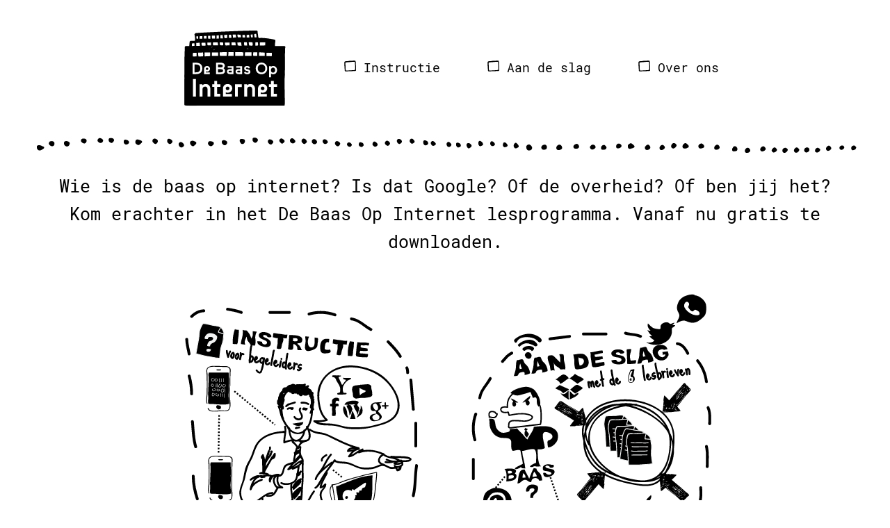

--- FILE ---
content_type: text/html
request_url: https://debaasopinternet.nl/
body_size: 2437
content:
<!DOCTYPE html>
<html lang="en">
<head>
  <meta charset="utf-8" />
  <meta name="viewport" content="width=device-width,initial-scale=1.0,maximum-scale=1.0,user-scalable=0">
  <title>De Baas Op Internet | Home</title>
  <meta name="description" content="**Wie is de baas op internet?**
Is dat Google? Of de overheid? Of ben jij het? Best een lastige vraag, en de waarheid ligt waarschijnlijk ergens in het midden.
In de zes lesmodules van "De Baas Op Internet" leren kinderen tussen 10 en 14 jaar alles over de belangrijkste spelers op het web, wat data is, hoe SnapChat werkt en wat een cookie is. Deze thema's zijn gelinkt aan mediawijsheidlessen voor in de klas, maar hebben nadrukkelijk een technische insteek. Doel is dat kinderen meer digitaal geletterd raken doordat ze beter begrijpen hoe het netwerk van het internet precies in elkaar steekt. En dat mag best een beetje leuk zijn; zo ontwerp je zelf een escape room, bouw je het internet na met sponsjes en rietjes en ontwerp je de best mogelijke zelfrijdende auto.">
  <meta name="keywords" content="internet,privacy,algoritmes,data,encryptie,cryptografie,geheimtaal,big-data,online,lesbrieven,gratis">
  <meta name="author" content="Waag Society">
  <link rel="stylesheet" href="https://debaasopinternet.nl/assets/css/main.css">  <link rel="apple-touch-icon" sizes="57x57" href="https://debaasopinternet.nl/assets/favicons/apple-icon-57x57.png">
<link rel="apple-touch-icon" sizes="60x60" href="https://debaasopinternet.nl/assets/favicons/apple-icon-60x60.png">
<link rel="apple-touch-icon" sizes="72x72" href="https://debaasopinternet.nl/assets/favicons/apple-icon-72x72.png">
<link rel="apple-touch-icon" sizes="76x76" href="https://debaasopinternet.nl/assets/favicons/apple-icon-76x76.png">
<link rel="apple-touch-icon" sizes="114x114" href="https://debaasopinternet.nl/assets/favicons/apple-icon-114x114.png">
<link rel="apple-touch-icon" sizes="120x120" href="https://debaasopinternet.nl/assets/favicons/apple-icon-120x120.png">
<link rel="apple-touch-icon" sizes="144x144" href="https://debaasopinternet.nl/assets/favicons/apple-icon-144x144.png">
<link rel="apple-touch-icon" sizes="152x152" href="https://debaasopinternet.nl/assets/favicons/apple-icon-152x152.png">
<link rel="apple-touch-icon" sizes="180x180" href="https://debaasopinternet.nl/assets/favicons/apple-icon-180x180.png">
<link rel="icon" type="image/png" sizes="192x192"  href="https://debaasopinternet.nl/assets/favicons/android-icon-192x192.png">
<link rel="icon" type="image/png" sizes="32x32" href="https://debaasopinternet.nl/assets/favicons/favicon-32x32.png">
<link rel="icon" type="image/png" sizes="96x96" href="https://debaasopinternet.nl/assets/favicons/favicon-96x96.png">
<link rel="icon" type="image/png" sizes="16x16" href="https://debaasopinternet.nl/assets/favicons/favicon-16x16.png">
<link rel="manifest" href="https://debaasopinternet.nl/assets/favicons/manifest.json">
<meta name="msapplication-TileColor" content="#ffffff">
<meta name="msapplication-TileImage" content="https://debaasopinternet.nl/assets/favicons/ms-icon-144x144.png">
<meta name="theme-color" content="#ffffff">
  <!-- <link href="http://fonts.googleapis.com/css?family=Sue+Ellen+Francisco" rel="stylesheet"> -->
  <!-- <script src="https://use.typekit.net/kzn1tml.js"></script>
  <script>try{Typekit.load({ async: true });}catch(e){}</script> -->
  
  <!-- other scripts -->
    
  <!-- other styles -->
    
  <!-- Piwik -->
<script type="text/javascript">
  var _paq = _paq || [];
  /* tracker methods like "setCustomDimension" should be called before "trackPageView" */
  _paq.push(["setCookieDomain", "*.debaasopinternet.nl"]);
  _paq.push(['trackPageView']);
  _paq.push(['enableLinkTracking']);
  (function() {
    var u="//stats.waag.org/";
    _paq.push(['setTrackerUrl', u+'piwik.php']);
    _paq.push(['setSiteId', '27']);
    var d=document, g=d.createElement('script'), s=d.getElementsByTagName('script')[0];
    g.type='text/javascript'; g.async=true; g.defer=true; g.src=u+'piwik.js'; s.parentNode.insertBefore(g,s);
  })();
</script>
<noscript><p><img src="//stats.waag.org/piwik.php?idsite=27&rec=1" style="border:0;" alt="" /></p></noscript>
<!-- End Piwik Code -->

</head>
<body>
<nav class="main__navigation full__width flex flex__wrap flex__center">
  <ul class="main__navigation__list flex full__width">
    <li class="logo__list">
      <a href="/" class="main__logo"><img src="https://debaasopinternet.nl/assets/images/logo_debaasopinternet.svg"></a>
    </li>
        <li class="main__navigation__list__item">
      <a  href="https://debaasopinternet.nl/instructie">
      <span class="menu__icon" style="background-image: url(https://debaasopinternet.nl/content/1-instructie/map_icon.svg)"></span>
      Instructie</a>
    </li>
        <li class="main__navigation__list__item">
      <a  href="https://debaasopinternet.nl/aan-de-slag">
      <span class="menu__icon" style="background-image: url(https://debaasopinternet.nl/content/2-aan-de-slag/map_icon.svg)"></span>
      Aan de slag</a>
    </li>
        <li class="main__navigation__list__item">
      <a  href="https://debaasopinternet.nl/info">
      <span class="menu__icon" style="background-image: url(https://debaasopinternet.nl/content/3-info/map_icon.svg)"></span>
      Over ons</a>
    </li>
      </ul>
</nav>
<div class="content__container">
<header class="hero__header full__width flex flex__wrap">
  <div class="introduction full__width text__center flex flex__center">
    	Wie is de baas op internet? Is dat Google? Of de overheid? Of ben jij het? Kom erachter in het De Baas Op Internet lesprogramma. Vanaf nu gratis te downloaden.	</div>
	
		                 
  		<div class="wrapper">
	 		<!-- <div class="hero-stamp-hook">
				<a href="/english" ><img src="/assets/images/english.svg" /></a>
			</div> -->	
			<a href="/instructie"><img class="hero-image" style="" src="/assets/images/instructie.svg"/></a> 
			<a href="/aan-de-slag" ><img class="hero-image" style="" src="/assets/images/aan-de-slag.svg"/></a>
		</div> 
			
	<div class="introduction full__width text__center flex flex__center"> 
		In de zes lesmodules van De Baas Op Internet leren kinderen tussen 10 en 14 jaar alles over de belangrijkste spelers op het web, wat data is, hoe SnapChat werkt en wat een cookie is. Deze thema's zijn gelinkt aan mediawijsheidlessen voor in de klas, maar hebben nadrukkelijk een technische insteek. Doel is dat kinderen meer digitaal geletterd raken doordat ze beter begrijpen hoe het netwerk van het internet precies in elkaar steekt. En dat mag best een beetje leuk zijn; zo ontwerp je zelf een escape room, bouw je het internet na met sponsjes en rietjes en ontwerp je de best mogelijke zelfrijdende auto.	</div>                                                                                                 
</header>
    </div>
    <ul class="logo__party">  
  <li class="item"><a href="https://www.sidnfonds.nl/"><img src="https://debaasopinternet.nl/assets/images/logo-sidn-fonds.svg" /></a></li>
  <li class="item"><a href="https://www.fonds21.nl/"><img src="https://debaasopinternet.nl/assets/images/logo-fonds-21.svg" /></a></li>
  <li class="item"><a href="https://www.bof.nl/"><img src="https://debaasopinternet.nl/assets/images/logo-bits-of-freedom.svg" /></a></li>
  <li class="item"><a href="https://waag.org/"><img src="https://debaasopinternet.nl/assets/images/logo-waag-society.svg" /></a></li>
  <li class="item"><a href="http://netdem.nl/"><img src="https://debaasopinternet.nl/assets/images/logo-netwerk-democratie.svg" /></a></li>
</ul>
   	<div class="cc__license">
<div> 
	<span><a rel="license" href="http://creativecommons.org/licenses/by-nc-sa/4.0/"><img alt="Creative Commons License" style="border-width:0" src="https://i.creativecommons.org/l/by-nc-sa/4.0/80x15.png" /></a></span>
</div> 
<div>  
<span>This work is licensed under a <a rel="license" href="http://creativecommons.org/licenses/by-nc-sa/4.0/">Creative Commons Attribution-NonCommercial-ShareAlike 4.0 International License</a></span>
</div>
</div>  </body>
</html>


--- FILE ---
content_type: text/css
request_url: https://debaasopinternet.nl/assets/css/main.css
body_size: 47378
content:
html,body,div,span,applet,object,iframe,h1,h2,h3,h4,h5,h6,p,blockquote,pre,a,abbr,acronym,address,big,cite,code,del,dfn,em,img,ins,kbd,q,s,samp,small,strike,strong,sub,sup,tt,var,b,u,i,center,dl,dt,dd,ol,ul,li,fieldset,form,label,legend,table,caption,tbody,tfoot,thead,tr,th,td,article,aside,canvas,details,embed,figure,figcaption,footer,header,hgroup,menu,nav,output,ruby,section,summary,time,mark,audio,video,button,input,textarea,select,main,aside{margin:0;padding:0;border:0;font:inherit;vertical-align:baseline;-webkit-font-smoothing:antialiased;-webkit-tap-highlight-color:none;outline:0;border-style:solid;border-width:0;box-sizing:border-box;position:relative}html,body{height:100%}article,aside,details,figcaption,figure,footer,header,hgroup,menu,nav,section{display:block}ol,ul{list-style:none}.content__container li{list-style:inside}blockquote,q{quotes:none}blockquote:before,blockquote:after,q:before,q:after{content:'';content:none}table{border-collapse:collapse;border-spacing:0}div,section,nav{position:relative}svg[hidden]{display:none}content__container ul,content__container ol{list-style:initial}.right{float:right}.left{float:left}.hidden{opacity:0}.visible{opacity:1}.white{color:white}.fixed{position:fixed}.black{color:black}.no__margin{margin:0}.full__width{margin:0 auto}.full__screen__height{height:100vh}.half__width{width:50%}.white__text{color:white}.white__text p,.white__text h2{color:white}.flex{display:-ms-flexbox;display:flex}.flex__center{-ms-flex-pack:center;justify-content:center;-ms-flex-align:center;align-items:center}.flex__start__center{-ms-flex-pack:start;justify-content:flex-start;-ms-flex-align:center;align-items:center}.flex__wrap{-ms-flex-wrap:wrap;flex-wrap:wrap}.text__center{text-align:center}.wrapper{max-width:1260px;padding:0 40px;margin:auto}.cover__it{position:absolute;left:0;top:0;right:0;bottom:0;width:100%;height:100%}.small__padding{padding:20px}.standard__padding{padding:40px}.big__padding{padding:80px}.bigger__padding{padding:120px}.big__padding__top{padding:80px 0}.big__padding__bottom{padding-bottom:80px}.huge__padding{padding:160px}.huge__padding__tb{padding:160px 0}.small__margin__bottom{margin-bottom:20px}.top__left{top:0;left:0}.bottom__right{bottom:0;right:0}.fixed{position:fixed}.absolute{position:absolute}.title__margin{margin-bottom:1em}.animated{animation-duration:1s;animation-fill-mode:both}.animated.infinite{animation-iteration-count:infinite}@keyframes fadeIn{from{opacity:0}to{opacity:1}}.fadeIn{animation-name:fadeIn}@keyframes fadeInUp{from{opacity:0;transform:translate3d(0, 15%, 0)}to{opacity:1;transform:none}}.fadeInUp{animation-name:fadeInUp}@font-face{font-family:'Roboto Mono';src:url("../fonts/roboto-mono/400.ttf") format("truetype");font-weight:400;font-style:normal}@font-face{font-family:'Roboto Mono';src:url("../fonts/roboto-mono/700.ttf") format("truetype");font-weight:700;font-style:normal}html{font-size:100%;-webkit-font-smoothing:antialiased;text-rendering:optimizeLegibility;text-rendering:geometricPrecision;font-smooth:always;font-smoothing:antialiased;-moz-font-smoothing:antialiased;-webkit-font-smoothing:antialiased;-webkit-font-smoothing:subpixel-antialiased;font-size:100%}body{font-size:87.5%;font-family:'Roboto Mono', monospace}.mapboxgl-marker a{font-size:2em;color:#000}h1,.alpha,h2,.beta,h3,.gamma,h4,.delta,h5,.epsilon,h6,.zeta{margin:0;letter-spacing:.01em}#closeimage{color:white;font-size:5em;display:block;position:absolute;right:30px;top:20px;line-height:1}h1,.alpha{font-size:2.625em;line-height:1.0476190476190477}h2,.beta{font-size:1.96875em;line-height:1.3968253968253967}h3,.gamma{font-size:1.3125em;line-height:1.5714285714285714}h4,.delta{font-size:1.1484375em;line-height:1.1972789115646258}h5,.epsilon{font-size:0.984375em;line-height:1.3968253968253967}h6,.zeta{font-size:0.875em;line-height:1.5714285714285714}p,blockquote{line-height:1.05;-webkit-hyphens:none;-ms-hyphens:none;hyphens:none}dd,dt,li{margin:0}a{text-decoration:none;opacity:1;color:blue;transition:opacity 0.3s ease-in-out}input,select,button,textarea,.btn{font-size:1.3125em;line-height:1.5714285714285714}p{line-height:1.9em;max-width:35em}pre{background:#282832;color:white;padding:20px}strong{font-weight:700}.btn,button{background:white;border:4px solid black;color:black;font-weight:700;cursor:pointer;font-size:1em;display:inline-block;margin:5px 5px 5px 0;padding:10px 20px;outline:none;position:relative;transition:all 0.2s}.btn:hover,button:hover{color:blue;border-color:blue;transform:translateY(-3px);box-shadow:0 3px 0px rgba(0,0,0,0.2)}.main__navigation{padding:20px 40px 0;background:rgba(255,255,255,0.97);z-index:2;height:147px;font-size:1.25em;z-index:9}.main__navigation.light{position:relative;top:0;left:0}.main__navigation:after{content:'';width:100%;height:53px;background:url(../images/header_border.jpg)}.menu__icon{display:inline-block;width:1em;height:1em;margin-left:1em;background-repeat:no-repeat;background-position:center}.logo__list{width:100%;margin:0 auto;max-width:360px;display:block}.logo__list img{display:block;margin:0 auto;padding:0 2em}.main__logo{width:100%;display:block}.main__navigation__list{-ms-flex-pack:distribute;justify-content:space-around}.main__navigation__list__item{display:inline;margin:0 40px;display:-ms-flexbox;display:flex;-ms-flex-align:center;align-items:center}.main__navigation__list__item a{color:black;position:relative;padding:5px 5px 10px;display:inline-block;white-space:nowrap}.main__navigation__list__item a.active{font-weight:700}h1,h2{font-weight:700}input,select{padding:5px;font-size:.875em;border:2px solid #333;width:100%;margin-bottom:1em}.form__wrapper{padding:20px}.dropzone{margin-bottom:1em;display:-ms-flexbox;display:flex;-ms-flex-pack:center;justify-content:center;-ms-flex-align:center;align-items:center}#image_quality_warning{padding:10px;font-size:.875em;top:-1.15em;color:#fff}.image__thumb__link{display:block;margin:20px 20px 10px}.image__thumb__link::before{content:'';background-image:url("[data-uri]");background-color:rgba(255,255,255,0.8);background-size:contain;width:50px;height:50px;position:absolute;left:calc(50% - 25px);bottom:calc(50% - 25px);z-index:1}.full__image__container{position:fixed;width:100%;height:100%;top:0;background-color:rgba(0,0,0,0.95);left:0;z-index:9999}.full__image{position:absolute;transform:translate(-50%, -50%);width:100%;max-width:800px;top:50%;left:50%}#closeimage{transition:.2s ease-in-out;z-index:9999}#closeimage:hover{transform:scale(1.2)}.image__thumb__link::before{transition:.2s ease-in-out}.image__thumb__link:hover::before{transform:scale(1.2)}#fullscreenImageContainer{display:none}.form__wrapper label{color:rgba(0,0,0,0.8);margin:0 0 5px;display:inline-block}div.fullscreen-form{position:absolute;background-color:white;top:0px;left:0px;height:100%;width:100%;z-index:10000}div.fullscreen-form iframe{width:100%;height:100%}.form-popup iframe{width:640px;height:360px;max-width:100%}.fullscreen-form iframe{border-bottom:10px solid #80DDF5}img{max-width:100%}.hero__header{background-attachment:fixed;background-size:cover;font-size:1.5em}.hero__header h1{margin-bottom:0.3em}.content__container{padding:4%}.introduction{padding:100px 0;font-size:1.2em;max-width:48em;line-height:1.6}.introduction .intro__inner{max-width:1000px;max-width:70%;margin:auto}.introduction h1{font-size:3em;margin-bottom:0;line-height:1}.big_logo{background:url(../images/logo_big.svg);width:100%;padding-bottom:30%;background-size:contain;background-repeat:no-repeat;background-position:center center;z-index:1}.logo_text{position:absolute;left:0;top:0;z-index:-2;opacity:0}.tagline{font-size:1.625em}.introdescription{text-align:left}.svg__header{position:absolute;left:0;bottom:0;width:100%}.svg__header svg{position:absolute;bottom:0;left:0}.svg__header .st0{fill:#3DE3CF}.svg__header .rocket__line{fill:none;stroke:#fff;stroke-width:3;stroke-linecap:round;stroke-miterlimit:10}.svg__header .rocket__line{stroke-width:0}.home__icon{background-size:contain;background-repeat:no-repeat;background-position:center center;padding-bottom:50%;display:inline-block;transition:.2s ease-out;max-width:556px}.home__icon:hover{transform:scale(1.02)}.meter__maken{background-image:url(../images/maken.svg)}.meet__delen{background-image:url(../images/delen.svg)}.wrapper{max-width:1200px;margin:0 auto}.hero-image{width:400px}.hero-stamp-hook{display:-ms-flexbox;display:flex;position:relative;width:0px;height:0px;background-color:red}.hero-stamp-hook img{width:120px;transform:rotate(7deg);left:150px;z-index:1;position:absolute;max-width:none}.decoration{width:257px;padding-bottom:11%;max-width:10% !important;background-repeat:no-repeat}.decoration.leftdec{background-image:url(../images/home_decoration_1.svg);-ms-flex-item-align:start;align-self:flex-start}.decoration.rightdec{background-image:url(../images/home_decoration_2.svg)}.info__field{max-width:400px;margin:60px}.info__field h2{font-size:2.625em}.introduction.default{-ms-flex-align:initial;align-items:initial}.introdescription p{max-width:none;line-height:1.5em;font-size:1em;margin-bottom:2em}.info__icon{margin-bottom:10px}.info__header{margin-bottom:1em;display:-ms-flexbox;display:flex;-ms-flex-align:center;align-items:center}.info__header h2{width:auto;display:inline-block}.text__block{padding:40px}.category-icon{width:100px;height:100px;margin-left:20px;background-repeat:no-repeat}.werkblad-icon{background-size:cover;width:160px;height:160px;margin-right:20px;background-repeat:no-repeat}.crime{background-image:url(../images/icon-crime.svg)}.key{background-image:url(../images/icon-key.svg)}.cryptography{background-image:url(../images/icon-cryptography.svg)}.share{background-image:url(../images/icon-share.svg)}.store{background-image:url(../images/icon-store.svg)}.boss{background-image:url(../images/icon-boss.svg)}@media (min-width: 320px){.info__field{max-width:300px;margin:20px}}@media (min-width: 1080px){.info__field{max-width:400px;margin:60px}}.download__icon{display:inline-block;width:130px;padding-bottom:78px;background-repeat:no-repeat;background-image:url(../images/download.svg)}.download__btn{display:-ms-flexbox;display:flex;-ms-flex-align:center;align-items:center;font-size:1.5em;color:black;text-transform:uppercase;cursor:pointer}.infotje{max-width:700px}.map__container{padding:50px}#map{height:800px;width:calc(100% - 300px)}.map__sidebar{width:300px;padding:0 40px 40px 80px;font-size:0.7em}.map__sidebar section{margin-bottom:20px}.map__sidebar h2{margin-bottom:0.3em}.map__sidebar p{line-height:1.5em}.map__sidebar .btn{margin-top:20px}.mapboxgl-popup-close-button{padding:0}.popup__form{padding:20px}.popup__form h2{font-size:2.5em;margin-bottom:0.5em}.popup__form select{margin-bottom:20px;-webkit-appearance:none;-moz-appearance:none;appearance:none;border-radius:0;border:2px solid black;padding:8px 40px 8px 8px;width:100%;background:url("[data-uri]");background-size:10%;background-repeat:no-repeat;background-position:right center}.marker-icon:before{content:"\0000a0\0000a0\0000a0\0000a0\0000a0\0000a0\0000a0\0000a0"}.marker-icon{width:50px;height:50px;background-repeat:no-repeat;background-position:left;position:relative}.kaart__arrow{width:100%;height:70px;background-image:url(../images/kaart_arrow.svg);background-size:contain;background-repeat:no-repeat;left:-50px}.map__sidebar p{margin-bottom:1em}.newsletter__section{background-image:linear-gradient(-155deg, rgba(19,6,34,0.7) 0%, rgba(13,43,67,0.7) 100%)}.newsletter__section input{padding:13.33333px 20px;width:100%;background:transparent;max-width:400px;border:2px solid white;color:white;margin:20px 0;text-align:center;transition:.2s ease-in-out}.newsletter__section input:focus{border-color:#BFB0F6}.newsletter__wrapper{max-width:600px}@media (min-width: 320px){.newsletter__title{font-size:1.2em;margin-bottom:1.4em}}@media (min-width: 1024px){.newsletter__title{font-size:1.625em;margin-bottom:2.4em}}.main{margin-top:75px}.information__block h2{font-size:2em;margin-bottom:0.1em}.information__block p{font-size:2em;margin-bottom:1em;line-height:1.4}.information__block figure{line-height:0}.information__block img{width:100%;max-width:600px;margin:0 auto;line-height:0}.about__panel{background:#F5F5F6}@media (min-width: 1024px){.information__block:nth-of-type(even) figure{-ms-flex-order:1;order:1}}.mapboxgl-map{font:12px/20px 'Helvetica Neue', Arial, Helvetica, sans-serif;overflow:hidden;position:relative;-webkit-tap-highlight-color:transparent}.mapboxgl-canvas-container.mapboxgl-interactive,.mapboxgl-ctrl-nav-compass{cursor:-webkit-grab;cursor:grab}.mapboxgl-canvas-container.mapboxgl-interactive:active,.mapboxgl-ctrl-nav-compass:active{cursor:-webkit-grabbing;cursor:grabbing}.mapboxgl-ctrl-top-left,.mapboxgl-ctrl-top-right,.mapboxgl-ctrl-bottom-left,.mapboxgl-ctrl-bottom-right{position:absolute;pointer-events:none;z-index:2}.mapboxgl-ctrl-top-left{top:0;left:0}.mapboxgl-ctrl-top-right{top:0;right:0}.mapboxgl-ctrl-bottom-left{bottom:0;left:0}.mapboxgl-ctrl-bottom-right{right:0;bottom:0}.mapboxgl-ctrl{clear:both;pointer-events:auto}.mapboxgl-ctrl-top-left .mapboxgl-ctrl{margin:10px 0 0 10px;float:left}.mapboxgl-ctrl-top-right .mapboxgl-ctrl{margin:10px 10px 0 0;float:right}.mapboxgl-ctrl-bottom-left .mapboxgl-ctrl{margin:0 0 10px 10px;float:left}.mapboxgl-ctrl-bottom-right .mapboxgl-ctrl{margin:0 10px 10px 0;float:right}.mapboxgl-ctrl-group{border-radius:4px;box-shadow:0px 0px 0px 2px rgba(0,0,0,0.1);overflow:hidden;background:#fff}.mapboxgl-ctrl-group>button{width:30px;height:30px;display:block;padding:0;outline:none;border:none;border-bottom:1px solid #ddd;box-sizing:border-box;background-color:transparent;cursor:pointer}.mapboxgl-ctrl>button::-moz-focus-inner{border:0;padding:0}.mapboxgl-ctrl>button:last-child{border-bottom:0}.mapboxgl-ctrl>button:hover{background-color:rgba(0,0,0,0.05)}.mapboxgl-ctrl-icon,.mapboxgl-ctrl-icon>div.arrow{speak:none;-webkit-font-smoothing:antialiased;-moz-osx-font-smoothing:grayscale}.mapboxgl-ctrl-icon.mapboxgl-ctrl-zoom-out{padding:5px;background-image:url("data:image/svg+xml;charset=utf8,%3Csvg%20viewBox%3D%270%200%2020%2020%27%20xmlns%3D%27http%3A%2F%2Fwww.w3.org%2F2000%2Fsvg%27%3E%0A%20%20%3Cpath%20style%3D%27fill%3A%23333333%3B%27%20d%3D%27m%207%2C9%20c%20-0.554%2C0%20-1%2C0.446%20-1%2C1%200%2C0.554%200.446%2C1%201%2C1%20l%206%2C0%20c%200.554%2C0%201%2C-0.446%201%2C-1%200%2C-0.554%20-0.446%2C-1%20-1%2C-1%20z%27%20%2F%3E%0A%3C%2Fsvg%3E%0A")}.mapboxgl-ctrl-icon.mapboxgl-ctrl-zoom-in{padding:5px;background-image:url("data:image/svg+xml;charset=utf8,%3Csvg%20viewBox%3D%270%200%2020%2020%27%20xmlns%3D%27http%3A%2F%2Fwww.w3.org%2F2000%2Fsvg%27%3E%0A%20%20%3Cpath%20style%3D%27fill%3A%23333333%3B%27%20d%3D%27M%2010%206%20C%209.446%206%209%206.4459904%209%207%20L%209%209%20L%207%209%20C%206.446%209%206%209.446%206%2010%20C%206%2010.554%206.446%2011%207%2011%20L%209%2011%20L%209%2013%20C%209%2013.55401%209.446%2014%2010%2014%20C%2010.554%2014%2011%2013.55401%2011%2013%20L%2011%2011%20L%2013%2011%20C%2013.554%2011%2014%2010.554%2014%2010%20C%2014%209.446%2013.554%209%2013%209%20L%2011%209%20L%2011%207%20C%2011%206.4459904%2010.554%206%2010%206%20z%27%20%2F%3E%0A%3C%2Fsvg%3E%0A")}.mapboxgl-ctrl-icon.mapboxgl-ctrl-geolocate{padding:5px;background-image:url("[data-uri]")}.mapboxgl-ctrl-icon.mapboxgl-ctrl-compass>div.arrow{width:20px;height:20px;margin:5px;background-image:url("data:image/svg+xml;charset=utf8,%3Csvg%20xmlns%3D%27http%3A%2F%2Fwww.w3.org%2F2000%2Fsvg%27%20viewBox%3D%270%200%2020%2020%27%3E%0A%09%3Cpolygon%20fill%3D%27%23333333%27%20points%3D%276%2C9%2010%2C1%2014%2C9%27%2F%3E%0A%09%3Cpolygon%20fill%3D%27%23CCCCCC%27%20points%3D%276%2C11%2010%2C19%2014%2C11%20%27%2F%3E%0A%3C%2Fsvg%3E");background-repeat:no-repeat}.mapboxgl-ctrl.mapboxgl-ctrl-attrib{padding:0 5px;background-color:rgba(255,255,255,0.5);margin:0}.mapboxgl-ctrl-attrib a{color:rgba(0,0,0,0.75);text-decoration:none}.mapboxgl-ctrl-attrib a:hover{color:inherit;text-decoration:underline}.mapboxgl-ctrl-attrib .mapbox-improve-map{font-weight:bold;margin-left:2px}.mapboxgl-popup{position:absolute;top:0;left:0;display:-ms-flexbox;display:flex;will-change:transform;pointer-events:none}.mapboxgl-popup-anchor-top,.mapboxgl-popup-anchor-top-left,.mapboxgl-popup-anchor-top-right{-ms-flex-direction:column;flex-direction:column}.mapboxgl-popup-anchor-bottom,.mapboxgl-popup-anchor-bottom-left,.mapboxgl-popup-anchor-bottom-right{-ms-flex-direction:column-reverse;flex-direction:column-reverse}.mapboxgl-popup-anchor-left{-ms-flex-direction:row;flex-direction:row}.mapboxgl-popup-anchor-right{-ms-flex-direction:row-reverse;flex-direction:row-reverse}.mapboxgl-popup-tip{width:0;height:0;border:10px solid transparent;z-index:1}.mapboxgl-popup-anchor-top .mapboxgl-popup-tip{-ms-flex-item-align:center;-ms-grid-row-align:center;align-self:center;border-top:none;border-bottom-color:#fff}.mapboxgl-popup-anchor-top-left .mapboxgl-popup-tip{-ms-flex-item-align:start;align-self:flex-start;border-top:none;border-left:none;border-bottom-color:#fff}.mapboxgl-popup-anchor-top-right .mapboxgl-popup-tip{-ms-flex-item-align:end;align-self:flex-end;border-top:none;border-right:none;border-bottom-color:#fff}.mapboxgl-popup-anchor-bottom .mapboxgl-popup-tip{-ms-flex-item-align:center;-ms-grid-row-align:center;align-self:center;border-bottom:none;border:2px solid #000}.mapboxgl-popup-anchor-bottom-left .mapboxgl-popup-tip{-ms-flex-item-align:start;align-self:flex-start;border-bottom:none;border-left:none;border-top-color:#fff}.mapboxgl-popup-anchor-bottom-right .mapboxgl-popup-tip{-ms-flex-item-align:end;align-self:flex-end;border-bottom:none;border-right:none;border-top-color:#fff}.mapboxgl-popup-anchor-left .mapboxgl-popup-tip{-ms-flex-item-align:center;-ms-grid-row-align:center;align-self:center;border-left:none;border-right-color:#fff}.mapboxgl-popup-anchor-right .mapboxgl-popup-tip{-ms-flex-item-align:center;-ms-grid-row-align:center;align-self:center;border-right:none;border-left-color:#fff}.mapboxgl-popup-close-button{float:right;font-family:sue ellen francisco;font-size:1.3em;border:none;border-radius:0 3px 0 0;z-index:3;cursor:pointer;background-color:transparent}.mapboxgl-popup-close-button:hover{background-color:rgba(0,0,0,0.05)}.mapboxgl-popup-content{position:relative;background:#fff;border:2px solid #000;box-shadow:0 1px 2px rgba(0,0,0,0.1);padding:0px;pointer-events:auto;overflow-y:scroll}.mapboxgl-popup-content iframe{max-width:100%}.mapboxgl-popup{display:inline-block}@media (min-width: 320px) and (max-width: 600px){.form-popup .mapboxgl-popup-content{max-width:600px}.form-popup{z-index:8888;top:0;left:0;max-width:none;transform:none !important}.form-popup .mapboxgl-popup-content iframe{height:100vh}.form-popup .mapboxgl-popup-tip{display:none}.form-popup .mapboxgl-popup-content{border:none;width:100%}}.mapboxgl-popup-anchor-top-left .mapboxgl-popup-content{border-top-left-radius:0}.mapboxgl-popup-anchor-top-right .mapboxgl-popup-content{border-top-right-radius:0}.mapboxgl-popup-anchor-bottom-left .mapboxgl-popup-content{border-bottom-left-radius:0}.mapboxgl-popup-anchor-bottom-right .mapboxgl-popup-content{border-bottom-right-radius:0}.mapboxgl-marker{position:absolute;top:0;left:0;will-change:transform}.mapboxgl-crosshair,.mapboxgl-crosshair .mapboxgl-interactive,.mapboxgl-crosshair .mapboxgl-interactive:active{cursor:crosshair}.mapboxgl-boxzoom{position:absolute;top:0;left:0;width:0;height:0;background:#fff;border:2px dotted #202020;opacity:0.5}@media print{.mapbox-improve-map{display:none}}@media (min-width: 320px) and (max-width: 930px){.map__container{-ms-flex-wrap:wrap;flex-wrap:wrap}#map{display:block;width:100%;height:400px}.flex{-ms-flex-wrap:wrap;flex-wrap:wrap}.main__navigation{padding:10px;font-size:.875em;-ms-flex-wrap:wrap;flex-wrap:wrap}.main__navigation__list__item{margin:0 5px}}#my-awesome-dropzone{background:url(../images/drop.svg);background-size:contain;background-repeat:no-repeat;border:none;width:190px}.dz-message{opacity:0}.form__wrapper label,.form__wrapper button,.form__wrapper input,.form__wrapper select{font-size:1.4em;margin-bottom:.3em}#image_quality_warning{font-size:1.5em;color:black;background-color:transparent !important;line-height:1.5em}input[type=hidden]{display:none}h2.poptitle{margin-bottom:1em}@keyframes passing-through{0%{opacity:0;transform:translateY(40px)}30%,70%{opacity:1;transform:translateY(0px)}100%{opacity:0;transform:translateY(-40px)}}@keyframes slide-in{0%{opacity:0;transform:translateY(40px)}30%{opacity:1;transform:translateY(0px)}}@keyframes pulse{0%{transform:scale(1)}10%{transform:scale(1.1)}20%{transform:scale(1)}}.dropzone,.dropzone *{box-sizing:border-box}.dropzone{min-height:150px}.dropzone.dz-clickable{cursor:pointer}.dropzone.dz-clickable *{cursor:default}.dropzone.dz-clickable .dz-message,.dropzone.dz-clickable .dz-message *{cursor:pointer}.dropzone.dz-started .dz-message{display:none}.dropzone.dz-drag-hover{border-style:solid}.dropzone.dz-drag-hover .dz-message{opacity:0.5}.dropzone .dz-message{text-align:center;margin:2em 0}.dropzone .dz-preview{position:relative;display:inline-block;vertical-align:top;margin:13px;min-height:100px}.dropzone .dz-preview:hover{z-index:1000}.dropzone .dz-preview:hover .dz-details{opacity:1}.dropzone .dz-preview.dz-file-preview .dz-image{border-radius:20px;background:#999;background:linear-gradient(to bottom, #eee, #ddd)}.dropzone .dz-preview.dz-file-preview .dz-details{opacity:1}.dropzone .dz-preview.dz-image-preview{background:transparent}.dropzone .dz-preview.dz-image-preview .dz-details{transition:opacity 0.2s linear}.dropzone .dz-preview .dz-remove{font-size:20px;text-align:center;display:block;cursor:pointer;border:none}.dropzone .dz-preview .dz-remove:hover{text-decoration:underline}.dropzone .dz-preview:hover .dz-details{opacity:1}.dropzone .dz-preview .dz-details{z-index:20;position:absolute;top:0;left:0;opacity:0;font-size:13px;min-width:100%;max-width:100%;padding:2em 1em;text-align:center;color:rgba(0,0,0,0.9);line-height:150%}.dropzone .dz-preview .dz-details .dz-size{margin-bottom:1em;font-size:16px}.dropzone .dz-preview .dz-details .dz-filename{white-space:nowrap}.dropzone .dz-preview .dz-details .dz-filename:hover span{border:1px solid rgba(200,200,200,0.8);background-color:rgba(255,255,255,0.8)}.dropzone .dz-preview .dz-details .dz-filename:not(:hover){overflow:hidden;text-overflow:ellipsis}.dropzone .dz-preview .dz-details .dz-filename:not(:hover) span{border:1px solid transparent}.dropzone .dz-preview .dz-details .dz-filename span,.dropzone .dz-preview .dz-details .dz-size span{background-color:rgba(255,255,255,0.4);padding:0 0.4em;border-radius:3px}.dropzone .dz-preview:hover .dz-image img{transform:scale(1.05, 1.05);filter:blur(8px)}.dropzone .dz-preview .dz-image{border-radius:20px;overflow:hidden;width:139px;height:139px;position:relative;display:block;z-index:1000}.dropzone .dz-preview .dz-image img{display:block;width:139px}.dropzone .dz-preview.dz-success .dz-success-mark{animation:passing-through 3s cubic-bezier(0.77, 0, 0.175, 1)}.dropzone .dz-preview.dz-error .dz-error-mark{opacity:1;animation:slide-in 3s cubic-bezier(0.77, 0, 0.175, 1)}.dropzone .dz-preview .dz-success-mark,.dropzone .dz-preview .dz-error-mark{pointer-events:none;opacity:0;z-index:500;position:absolute;display:block;top:50%;left:50%;margin-left:-27px;margin-top:-27px}.dropzone .dz-preview .dz-success-mark svg,.dropzone .dz-preview .dz-error-mark svg{display:block;width:54px;height:54px}.dropzone .dz-preview.dz-processing .dz-progress{opacity:1;transition:all 0.2s linear}.dropzone .dz-preview.dz-complete .dz-progress{opacity:0;transition:opacity 0.4s ease-in}.dropzone .dz-preview:not(.dz-processing) .dz-progress{animation:pulse 6s ease infinite}.dropzone .dz-preview .dz-progress{opacity:1;z-index:1000;pointer-events:none;position:absolute;height:16px;left:50%;top:50%;margin-top:-8px;width:80px;margin-left:-40px;background:rgba(255,255,255,0.9);-webkit-transform:scale(1);border-radius:8px;overflow:hidden}.dropzone .dz-preview .dz-progress .dz-upload{background:#333;background:linear-gradient(to bottom, #666, #444);position:absolute;top:0;left:0;bottom:0;width:0;transition:width 300ms ease-in-out}.dropzone .dz-preview.dz-error .dz-error-message{display:block}.dropzone .dz-preview.dz-error:hover .dz-error-message{opacity:1;pointer-events:auto}.dropzone .dz-preview .dz-error-message{pointer-events:none;z-index:1000;position:absolute;display:block;display:none;opacity:0;transition:opacity 0.3s ease;border-radius:8px;font-size:13px;top:130px;left:-10px;width:140px;background:#be2626;background:linear-gradient(to bottom, #be2626, #a92222);padding:0.5em 1.2em;color:white}.dropzone .dz-preview .dz-error-message:after{content:'';position:absolute;top:-6px;left:64px;width:0;height:0;border-left:6px solid transparent;border-right:6px solid transparent;border-bottom:6px solid #be2626}.logo__party{display:-ms-flexbox;display:flex;max-width:1200px;margin:auto;-ms-flex-align:center;align-items:center;padding:100px 0}.logo__party li{margin:0 auto;width:400px;height:auto;transition:transform .15s ease-out, opacity .15s ease-out;opacity:.8}.logo__party li:hover{transform:scale(1.05);opacity:1}@media (max-width: 480px){body{font-size:75%}}@media (min-width: 320px){.hero-image{width:320px}.half__width{width:100%}.big__padding,.bigger__padding{padding:20px}h1,.alpha{font-size:1.625em}.hero__header{padding:0 20px}.btn,button{border:2px solid black;font-size:.875em;padding:5px 10px}.big_logo{display:none}.introduction{padding:20px 0}.introduction .intro__inner{max-width:100%}.wrapper{padding:0}.home__icon{padding-bottom:81%}.map__container{padding:0}.map__sidebar{padding:40px 10px}.infotje{font-size:.6em}.werkblad-icon,.category-icon,.decoration{display:none}.mapboxgl-ctrl-geocoder{min-width:200px !important;max-width:200px !important}}@media (min-width: 400px){.hero-stamp-hook img{left:230px}}@media (max-width: 400px){.logo__party li{width:200px}}@media (max-width: 920px){.hero-image{display:block;margin:0 auto}.information__block img{max-width:500px}.map__sidebar{width:100%}.kaart__arrow{display:none}}@media (min-width: 600px){.form__wrapper{-ms-flex-wrap:nowrap !important;flex-wrap:nowrap !important}.form__wrapper .poptitle{font-size:1.3em !important}.form__wrapper .left__col{width:100%;max-width:150px}.form__wrapper .right__col{margin-left:40px}.hero-image{width:400px}.hero-stamp-hook img{width:150px;left:240px}.intro,.info__header{max-width:330px}.mapboxgl-ctrl-geocoder{min-width:240px !important;max-width:360px !important}}@media (min-width: 1024px){.main__navigation:after{display:block}.half__width{width:50%}.big__padding{padding:80px}.bigger__padding{padding:120px}h1,.alpha{font-size:2.625em}.btn,button{border:4px solid black;font-size:1em;margin:5px 5px 5px 0;padding:10px 20px}.form-popup .mapboxgl-popup-content{max-width:900px}.main__navigation__list__item{margin:0 20px}.big_logo{display:block}.introduction{padding:100px 0}.introduction .intro__inner{max-width:70%}.wrapper{padding:0px}.home__icon{padding-bottom:50%}.map__container{padding:0}.infotje{font-size:.8em}.information__block img{max-width:400px}.werkblad-icon,.category-icon,.decoration{display:block}.map__sidebar{font-size:.7em;width:300px}#map{width:calc(100% - 300px)}.map__sidebar{padding:0 40px 40px 40px}}@media (min-width: 1300px){.map__sidebar{font-size:.7em;width:360px}.hero-image{width:500px}.hero-stamp-hook img{left:400px;width:200px}#map{width:calc(100% - 360px)}.map__sidebar{padding:0 40px 40px 80px}}@media (min-width: 1700px){.intro{max-width:none}.map__sidebar{font-size:.7em;width:450px}#map{width:calc(100% - 400px)}.map__sidebar{font-size:1em}.main__navigation__list__item{margin:0 40px}.half__width{width:50%}.big__padding{padding:80px}.bigger__padding{padding:120px}h1,.alpha{font-size:2.625em}.btn,button{border:4px solid black;font-size:1em;margin:5px 5px 5px 0;padding:10px 20px}.form-popup .mapboxgl-popup-content{max-width:900px}.big_logo{display:block}.introduction{padding:100px 0 0}.introduction .intro__inner{max-width:70%}.wrapper{padding:40px}.home__icon{padding-bottom:50%}.map__container{padding:0}.map__sidebar{padding:40px 40px 40px 80px}.infotje{font-size:1em}.werkblad-icon,.category-icon,.decoration{display:block}.infotje{font-size:1em}.information__block img{max-width:600px}.werkblad-icon{width:160px}.intro p{max-width:15em}.kaart__arrow{left:-120px}}@media (max-width: 1280px){.introduction.default{-ms-flex-align:start !important;align-items:flex-start !important}.introduction .intro__inner{margin:40px}.half__width.home__icon{width:49%}.introduction{padding:50px 0}.form-popup .mapboxgl-popup-content{max-width:600px}}@media (max-width: 1000px){.main__navigation{padding:20px;padding-left:30px;height:auto}.half__width.home__icon{width:100%}.introduction .intro__inner{margin:0}}@media (max-width: 1024px){.form-popup{top:0px;left:0px;transform:none !important;z-index:9999;background:white}.form-popup .mapboxgl-popup-anchor-top-left .mapboxgl-popup-tip{display:none}.form-popup .mapboxgl-popup-close-button{right:1.3em}.form__wrapper .left__col{max-width:250px}}.cc__license{font-size:.75em;-ms-flex-align:center;align-items:center;padding-bottom:50px;display:block}.cc__license div{display:-ms-flexbox;display:flex}.cc__license div span{margin:0 auto;max-width:70%;text-align:center}.cc__license div span a{color:black}


--- FILE ---
content_type: image/svg+xml
request_url: https://debaasopinternet.nl/assets/images/logo-fonds-21.svg
body_size: 2399
content:
<?xml version="1.0" encoding="utf-8"?>
<!-- Generator: Adobe Illustrator 16.0.4, SVG Export Plug-In . SVG Version: 6.00 Build 0)  -->
<!DOCTYPE svg PUBLIC "-//W3C//DTD SVG 1.1//EN" "http://www.w3.org/Graphics/SVG/1.1/DTD/svg11.dtd">
<svg version="1.1" id="Layer_1" xmlns="http://www.w3.org/2000/svg" xmlns:xlink="http://www.w3.org/1999/xlink" x="0px" y="0px"
	 width="160px" height="160px" viewBox="0 0 160 160" enable-background="new 0 0 160 160" xml:space="preserve">
<g id="Fonds21">
	<path fill="#414042" d="M120.861,71.472h-2.449c-1.303,1.546-3.355,2.648-4.394,3.224v2.979c1.546-0.661,2.782-1.457,3.665-2.074
		v12.473h3.178V71.472L120.861,71.472z"/>
	<path fill="#414042" d="M108.809,82.397c2.76-2.736,3.643-4.126,3.643-6.201c0-2.692-2.164-4.725-5.276-4.725
		c-2.251,0-5.209,1.436-5.209,5.429v0.354h3.046c0-2.031,0.816-2.958,2.163-2.958c1.303,0,1.965,1.017,1.965,1.986
		c0,0.838-0.286,1.635-1.435,2.892l-5.982,6.403v2.494h10.905v-2.826h-6.644L108.809,82.397z"/>
	<path fill="#414042" d="M94.891,79.906l-2.67-0.853c-0.717-0.23-1.684-0.716-1.684-1.723c0-0.967,0.871-1.605,2.322-1.605
		c1.131,0,2.072,0.59,2.119,1.552h2.911c-0.007-1.077-0.735-4.028-5.204-4.028c-3.773,0-5.051,2.67-5.051,4.527
		c0,1.645,1.121,3.059,2.729,3.638l3.174,1.142c1.432,0.524,1.762,0.931,1.762,1.703c0,1.123-1.394,1.607-2.382,1.607
		c-1.413,0-2.632-0.601-2.632-2.147l-2.902,0.057c0,1.298,0.464,4.566,5.516,4.566c4.025,0,5.301-2.669,5.301-4.45
		C98.199,81.647,96.826,80.525,94.891,79.906"/>
	<path fill="#414042" d="M80.3,73.521h-5.476v14.552h5.554c3.715,0,6.927-2.632,6.927-7.276
		C87.305,76.113,84.711,73.521,80.3,73.521 M80.184,85.595h-2.457v-9.598h2.225c3.289,0,4.335,2.341,4.335,4.779
		C84.287,83.04,83.164,85.595,80.184,85.595"/>
	<polygon fill="#414042" points="71.34,83.293 71.302,83.293 65.4,73.521 62.283,73.521 62.283,88.072 65.071,88.072 65.071,78.145 
		65.109,78.145 71.128,88.072 74.128,88.072 74.128,73.521 71.34,73.521 	"/>
	<path fill="#414042" d="M54.766,73.25c-4.529,0-7.083,3.638-7.083,7.546s2.554,7.546,7.083,7.546c4.528,0,7.082-3.638,7.082-7.546
		S59.294,73.25,54.766,73.25 M54.766,85.751c-2.709,0-4.064-2.343-4.064-4.955s1.354-4.953,4.064-4.953
		c2.709,0,4.063,2.341,4.063,4.953S57.475,85.751,54.766,85.751"/>
	<polygon fill="#414042" points="38.946,88.072 41.849,88.072 41.849,82.016 47.345,82.016 47.345,79.421 41.849,79.421 
		41.849,76.113 47.48,76.113 47.48,73.521 38.946,73.521 	"/>
</g>
<g>
</g>
<g>
</g>
<g>
</g>
<g>
</g>
<g>
</g>
<g>
</g>
</svg>


--- FILE ---
content_type: image/svg+xml
request_url: https://debaasopinternet.nl/assets/images/logo-netwerk-democratie.svg
body_size: 16117
content:
<?xml version="1.0" encoding="utf-8"?>
<!-- Generator: Adobe Illustrator 16.0.4, SVG Export Plug-In . SVG Version: 6.00 Build 0)  -->
<!DOCTYPE svg PUBLIC "-//W3C//DTD SVG 1.1//EN" "http://www.w3.org/Graphics/SVG/1.1/DTD/svg11.dtd">
<svg version="1.1" id="Layer_1" xmlns="http://www.w3.org/2000/svg" xmlns:xlink="http://www.w3.org/1999/xlink" x="0px" y="0px"
	 width="160px" height="160px" viewBox="0 0 160 160" enable-background="new 0 0 160 160" xml:space="preserve">
<g id="netdem">
	<g id="Netdem">
		<path fill-rule="evenodd" clip-rule="evenodd" fill="#414042" d="M80.135,83.98c-0.008,1.241-1.027,2.225-2.301,2.217
			c-1.264-0.007-2.279-1.016-2.268-2.254c0.006-0.848,0.68-1.636,1.623-1.901c1.137-0.32,2.367,0.227,2.805,1.242
			C80.088,83.507,80.143,83.736,80.135,83.98z"/>
		<path fill-rule="evenodd" clip-rule="evenodd" fill="#414042" d="M51.408,84.065c0-0.639,0.006-1.275-0.006-1.914
			c-0.002-0.168,0.049-0.206,0.211-0.205c0.49,0.003,0.973,0.032,1.428,0.234c0.869,0.387,1.291,1.257,1.129,2.32
			c-0.133,0.885-0.844,1.534-1.799,1.647c-0.309,0.036-0.691,0.161-0.902,0.001c-0.193-0.146-0.049-0.547-0.059-0.834
			C51.398,84.898,51.408,84.481,51.408,84.065z"/>
		<path fill-rule="evenodd" clip-rule="evenodd" fill="#414042" d="M83.543,91.274c0-0.256,0.004-0.513,0-0.769
			c-0.002-0.099,0.004-0.169,0.135-0.166c0.316,0.006,0.637,0.002,0.941,0.112c0.396,0.145,0.582,0.402,0.584,0.817
			c0.002,0.416-0.182,0.688-0.568,0.83c-0.312,0.116-0.641,0.117-0.967,0.118c-0.115,0-0.127-0.057-0.125-0.147
			C83.547,91.805,83.543,91.539,83.543,91.274z"/>
		<path fill-rule="evenodd" clip-rule="evenodd" fill="#414042" d="M81.471,74.231c0-0.265,0.002-0.53,0-0.796
			c-0.002-0.099,0.004-0.165,0.135-0.165c0.318,0,0.637,0.013,0.941,0.118c0.387,0.131,0.582,0.41,0.586,0.818
			c0.002,0.419-0.18,0.678-0.57,0.828c-0.305,0.116-0.625,0.106-0.941,0.118c-0.113,0.003-0.154-0.037-0.152-0.152
			C81.477,74.745,81.471,74.488,81.471,74.231z"/>
		<path fill-rule="evenodd" clip-rule="evenodd" fill="#414042" d="M92.592,91.138c0.281,0.792,0.533,1.514,0.797,2.231
			c0.057,0.155,0.062,0.22-0.137,0.213c-0.459-0.012-0.918-0.003-1.377-0.005c-0.076,0-0.172,0.023-0.123-0.118
			C92.025,92.709,92.295,91.958,92.592,91.138z"/>
		<path fill-rule="evenodd" clip-rule="evenodd" fill="#414042" d="M112.309,98.222c0.002,0.018,0.004,0.035,0.008,0.053
			c-6.721,0-13.441,0-20.16,0c0.098-0.094,0.219-0.051,0.328-0.051C99.092,98.222,105.699,98.222,112.309,98.222z"/>
		<path fill-rule="evenodd" clip-rule="evenodd" fill="#414042" d="M47.473,89.715c-0.018-0.002-0.035-0.003-0.053-0.005
			c0-3.758,0-7.518,0-11.275c0.018-0.002,0.035-0.004,0.053-0.005C47.473,82.191,47.473,85.953,47.473,89.715z"/>
		<path fill="#414042" d="M112.34,97.909c0.002-3.457,0.002-6.915,0.002-10.373c0-0.688,0-0.688-0.684-0.688
			c-8.848,0-17.695,0-26.543,0c-0.143,0-0.283,0.001-0.424-0.002c-0.342-0.006-0.363-0.021-0.363-0.363
			c-0.004-1.613-0.004-3.227,0-4.84c0-0.325,0.021-0.34,0.35-0.347c0.098-0.001,0.195-0.001,0.293-0.001c3.537,0,7.074,0,10.611,0
			c0.635,0,0.658-0.025,0.658-0.656c0.002-3.387,0.002-6.773,0.002-10.16c0-0.707-0.002-0.707-0.711-0.707
			c-7.189,0-14.379,0-21.57,0c-0.539,0-0.539,0-0.539-0.532c0-2.473,0.002-4.946-0.002-7.42c0-0.422-0.018-0.435-0.428-0.435
			c-7.756,0-15.514,0-23.271,0c-0.588,0-0.588,0-0.588,0.598c0,3.396,0,6.792,0,10.188c0,0.646,0.021,0.668,0.674,0.668
			c3.564,0,7.129,0,10.691,0c0.439,0,0.441,0.003,0.443,0.445c0,1.48,0,2.961,0,4.441c0,0.098,0.002,0.196-0.002,0.292
			c-0.012,0.283-0.033,0.306-0.305,0.317c-0.098,0.004-0.195,0.002-0.293,0.002c-2.021,0-4.043,0-6.064,0
			c-2.109,0-4.219-0.001-6.33,0.002c-0.164,0-0.34-0.035-0.482,0.09c-0.027,0.068-0.018,0.141-0.018,0.211c0,3.616,0,7.231,0,10.848
			c0,0.078-0.016,0.159,0.023,0.235c0.174,0.129,0.375,0.082,0.566,0.082c7.791,0.003,15.584,0.003,23.375,0.003
			c0.539,0,0.541,0.001,0.541,0.538c0,2.481-0.002,4.964,0,7.446c0,0.166-0.029,0.34,0.096,0.482c6.701,0,13.404,0,20.107,0
			c0.1-0.052,0.209-0.025,0.312-0.025c6.514-0.001,13.029-0.001,19.543-0.003c0.104,0,0.211,0.024,0.312-0.023
			C112.357,98.12,112.34,98.013,112.34,97.909z M65.863,63.459c-0.006-0.163,0.062-0.183,0.201-0.183
			c1.719,0.004,3.439,0.004,5.16-0.002c0.164,0,0.213,0.042,0.209,0.207c-0.012,0.425-0.012,0.851,0,1.276
			c0.004,0.159-0.057,0.19-0.199,0.188c-0.443-0.008-0.887,0.005-1.33-0.007c-0.168-0.005-0.207,0.05-0.205,0.211
			c0.006,0.912,0.004,1.826,0.002,2.738c0,0.904-0.006,1.81,0.006,2.714c0.002,0.182-0.041,0.24-0.232,0.236
			c-0.539-0.014-1.082-0.018-1.621,0.001c-0.236,0.009-0.268-0.076-0.268-0.285c0.008-1.773,0-3.546,0.012-5.319
			c0.002-0.256-0.078-0.307-0.311-0.297c-0.406,0.017-0.814,0-1.223,0.008c-0.139,0.002-0.207-0.02-0.201-0.184
			C65.873,64.328,65.873,63.894,65.863,63.459z M59.027,70.838c-0.586-0.008-1.172-0.012-1.756,0.001
			c-0.164,0.003-0.234-0.094-0.318-0.193c-1.166-1.403-2.33-2.808-3.498-4.211c-0.049-0.06-0.1-0.117-0.166-0.193
			c-0.061,0.102-0.037,0.199-0.037,0.288c0,1.338-0.006,2.676,0.004,4.014c0.002,0.222-0.031,0.309-0.283,0.298
			c-0.539-0.023-1.08-0.013-1.619-0.003c-0.156,0.002-0.213-0.026-0.213-0.2c0.008-2.384,0.008-4.768,0-7.15
			c0-0.186,0.064-0.215,0.227-0.212c0.551,0.009,1.1,0.01,1.648-0.001c0.166-0.003,0.271,0.047,0.379,0.178
			c1.162,1.406,2.33,2.807,3.498,4.209c0.057,0.067,0.113,0.133,0.217,0.252c0-0.86,0-1.656,0-2.452
			c0-0.655,0.008-1.312-0.002-1.967c-0.004-0.176,0.049-0.223,0.223-0.22c0.566,0.011,1.133,0.01,1.699,0.001
			c0.154-0.003,0.193,0.046,0.193,0.194c-0.004,2.393-0.004,4.785,0.002,7.178C59.225,70.806,59.172,70.839,59.027,70.838z
			 M60.631,70.838c-0.176,0.001-0.199-0.061-0.197-0.213c0.006-1.188,0.002-2.376,0.002-3.563c0-1.179,0.006-2.359-0.004-3.537
			c0-0.195,0.041-0.253,0.246-0.252c1.373,0.012,2.748,0.01,4.123,0.001c0.186-0.001,0.238,0.047,0.23,0.233
			c-0.014,0.416-0.012,0.834,0,1.249c0.004,0.152-0.041,0.192-0.191,0.19c-0.691-0.008-1.385,0.003-2.074-0.007
			c-0.18-0.002-0.252,0.034-0.24,0.23c0.018,0.282,0.014,0.566,0,0.851c-0.006,0.158,0.051,0.189,0.195,0.188
			c0.646-0.008,1.295,0.006,1.943-0.01c0.207-0.004,0.25,0.064,0.244,0.256c-0.016,0.398-0.012,0.798,0,1.197
			c0.006,0.177-0.049,0.227-0.225,0.223c-0.629-0.009-1.26,0.009-1.889-0.009c-0.229-0.007-0.285,0.066-0.27,0.282
			c0.02,0.265,0.016,0.532,0,0.798c-0.012,0.181,0.033,0.241,0.227,0.237c0.693-0.013,1.383,0,2.074-0.01
			c0.166-0.002,0.211,0.039,0.205,0.204c-0.014,0.417-0.01,0.833,0,1.251c0.004,0.153-0.023,0.212-0.199,0.211
			C63.432,70.831,62.031,70.831,60.631,70.838z M53.967,87.52c-0.521,0.214-1.064,0.327-1.629,0.329
			c-0.932,0.001-1.861-0.007-2.793,0.006c-0.197,0.002-0.25-0.045-0.25-0.248c0.012-1.178,0.006-2.357,0.006-3.536
			s0.006-2.357-0.006-3.537c-0.002-0.206,0.059-0.245,0.254-0.244c0.965,0.011,1.932-0.004,2.898,0.009
			c1.766,0.022,3.365,1.212,3.807,2.816C56.752,84.922,55.795,86.767,53.967,87.52z M59.711,83.225
			c0.631-0.011,1.26,0.002,1.889-0.008c0.178-0.004,0.248,0.028,0.238,0.225c-0.016,0.417-0.012,0.833,0,1.25
			c0.004,0.154-0.047,0.19-0.195,0.188c-0.646-0.007-1.293,0.007-1.939-0.009c-0.209-0.004-0.256,0.064-0.246,0.256
			c0.016,0.266,0.02,0.533,0,0.798c-0.02,0.232,0.072,0.274,0.285,0.271c0.662-0.014,1.328,0,1.992-0.008
			c0.164-0.003,0.232,0.028,0.225,0.212c-0.014,0.426-0.01,0.852,0,1.276c0.004,0.142-0.041,0.177-0.178,0.176
			c-1.41-0.005-2.818-0.007-4.229,0.003c-0.186,0.001-0.189-0.078-0.189-0.219c0.004-1.188,0.002-2.375,0.002-3.562
			s0.004-2.375-0.002-3.562c-0.002-0.168,0.033-0.223,0.213-0.223c1.393,0.009,2.781,0.008,4.174,0.002
			c0.156-0.001,0.215,0.025,0.209,0.199c-0.014,0.425-0.01,0.852,0,1.276c0.004,0.156-0.051,0.189-0.195,0.188
			c-0.691-0.007-1.383,0.004-2.074-0.008c-0.191-0.003-0.242,0.059-0.232,0.24c0.016,0.266,0.02,0.533-0.002,0.797
			C59.439,83.198,59.525,83.228,59.711,83.225z M63.129,71.772c0.568,0.008,1.135,0.011,1.703-0.002
			c0.166-0.005,0.209,0.061,0.23,0.203c0.162,1.075,0.33,2.15,0.496,3.227c0.045,0.283,0.088,0.566,0.186,0.857
			c0.168-0.391,0.34-0.782,0.506-1.175c0.412-0.967,0.824-1.932,1.229-2.9c0.062-0.148,0.143-0.193,0.307-0.217
			c0.473-0.068,0.705,0.106,0.889,0.559c0.486,1.193,1.037,2.359,1.564,3.534c0.031,0.07,0.039,0.154,0.141,0.217
			c0.08-0.587,0.158-1.158,0.234-1.729c0.107-0.807,0.217-1.613,0.322-2.421c0.014-0.109,0.053-0.152,0.166-0.151
			c0.602,0.003,1.205,0.003,1.809,0c0.109-0.001,0.156,0.019,0.135,0.147c-0.238,1.439-0.471,2.881-0.703,4.32
			c-0.152,0.936-0.312,1.868-0.447,2.805c-0.033,0.238-0.115,0.301-0.346,0.292c-0.504-0.019-1.012-0.016-1.516,0
			c-0.205,0.006-0.307-0.049-0.391-0.25c-0.525-1.253-1.068-2.499-1.627-3.798c-0.355,0.873-0.688,1.689-1.018,2.506
			c-0.18,0.441-0.363,0.882-0.535,1.326c-0.057,0.149-0.127,0.22-0.303,0.216c-0.539-0.015-1.082-0.011-1.621-0.003
			c-0.166,0.004-0.238-0.026-0.271-0.217c-0.426-2.385-0.863-4.768-1.303-7.15C62.938,71.813,62.971,71.77,63.129,71.772z
			 M72.865,87.849c-0.566-0.01-1.135-0.011-1.701,0.001c-0.168,0.004-0.209-0.066-0.227-0.209c-0.18-1.367-0.365-2.733-0.549-4.1
			c-0.016-0.001-0.031-0.001-0.049-0.002c-0.402,0.9-0.807,1.801-1.209,2.702c-0.213,0.476-0.428,0.949-0.633,1.428
			c-0.055,0.132-0.121,0.182-0.27,0.181c-0.639-0.001-0.639,0.006-0.887-0.572c-0.529-1.242-1.057-2.483-1.604-3.767
			c-0.117,0.287-0.119,0.557-0.16,0.816c-0.176,1.082-0.34,2.166-0.498,3.251c-0.029,0.2-0.088,0.28-0.307,0.273
			c-0.541-0.019-1.082-0.011-1.623-0.003c-0.156,0.002-0.213-0.017-0.178-0.201c0.439-2.381,0.873-4.764,1.301-7.148
			c0.029-0.169,0.078-0.218,0.246-0.215c0.551,0.011,1.1,0.012,1.648,0c0.168-0.004,0.242,0.051,0.305,0.208
			c0.469,1.181,0.951,2.356,1.43,3.533c0.031,0.081,0.07,0.16,0.125,0.284c0.287-0.667,0.561-1.299,0.83-1.93
			c0.273-0.632,0.547-1.263,0.811-1.899c0.059-0.14,0.129-0.2,0.291-0.196c0.559,0.012,1.117,0.01,1.674,0
			c0.162-0.001,0.229,0.037,0.258,0.21c0.379,2.383,0.766,4.767,1.154,7.147C73.074,87.813,73.033,87.852,72.865,87.849z
			 M86.666,71.944c-0.002-0.147,0.051-0.174,0.184-0.172c0.566,0.006,1.133,0.012,1.701-0.002c0.188-0.005,0.213,0.065,0.211,0.227
			c-0.006,0.945-0.004,1.893-0.004,2.921c0.734-0.9,1.439-1.721,2.09-2.582c0.316-0.419,0.641-0.625,1.184-0.574
			c0.604,0.057,1.219,0.014,1.883,0.014c-0.195,0.223-0.361,0.412-0.529,0.6c-0.84,0.936-1.68,1.875-2.527,2.804
			c-0.125,0.136-0.119,0.206,0,0.34c1.078,1.212,2.148,2.432,3.219,3.648c0.035,0.039,0.064,0.08,0.098,0.122
			c-0.074,0.076-0.158,0.039-0.23,0.039c-0.736,0.004-1.473-0.002-2.207,0.007c-0.164,0.001-0.273-0.042-0.381-0.174
			c-0.809-0.987-1.625-1.968-2.439-2.949c-0.037-0.045-0.055-0.114-0.158-0.12c0,0.21,0,0.419,0,0.627
			c0,0.798-0.004,1.596,0.004,2.393c0.002,0.171-0.037,0.228-0.217,0.224c-0.559-0.012-1.117-0.008-1.676-0.001
			c-0.137,0.001-0.205-0.017-0.205-0.183C86.67,76.749,86.67,74.347,86.666,71.944z M79.379,71.97c0-0.141,0.023-0.199,0.184-0.199
			c1.1,0.011,2.197-0.008,3.297,0.02c0.676,0.017,1.318,0.198,1.822,0.684c0.662,0.639,0.764,1.44,0.543,2.281
			c-0.213,0.819-0.791,1.291-1.666,1.477c0.85,1.037,1.676,2.046,2.537,3.1c-0.877,0-1.695-0.002-2.516,0.001
			c-0.123,0.001-0.158-0.094-0.211-0.171c-0.568-0.833-1.137-1.667-1.707-2.498c-0.047-0.068-0.074-0.159-0.191-0.205
			c0,0.772,0,1.529,0,2.287c0,0.586,0,0.586-0.59,0.586c-0.426,0-0.852-0.008-1.277,0.004c-0.164,0.004-0.227-0.031-0.227-0.215
			C79.383,76.737,79.383,74.354,79.379,71.97z M73.957,71.771c1.391,0.009,2.781,0.007,4.172,0c0.158,0,0.215,0.032,0.209,0.203
			c-0.014,0.425-0.012,0.851-0.002,1.275c0.004,0.156-0.049,0.188-0.193,0.188c-0.691-0.007-1.383,0.003-2.074-0.008
			c-0.182-0.002-0.246,0.041-0.234,0.232c0.016,0.282,0.012,0.567,0,0.851c-0.006,0.155,0.053,0.193,0.199,0.191
			c0.656-0.007,1.312,0.005,1.969-0.007c0.18-0.003,0.221,0.055,0.215,0.224c-0.01,0.407-0.01,0.815,0.002,1.223
			c0.004,0.172-0.041,0.224-0.219,0.222c-0.637-0.012-1.275,0.002-1.914-0.01c-0.188-0.003-0.27,0.029-0.254,0.242
			c0.023,0.282,0.018,0.567,0.002,0.85c-0.012,0.186,0.061,0.222,0.227,0.221c0.682-0.009,1.365,0.004,2.047-0.01
			c0.189-0.003,0.236,0.055,0.23,0.237c-0.014,0.417-0.012,0.834-0.002,1.249c0.004,0.155-0.047,0.191-0.195,0.19
			c-1.398-0.006-2.801-0.007-4.199,0.001c-0.18,0.002-0.199-0.066-0.197-0.216c0.006-1.196,0.002-2.393,0.002-3.589
			c0-1.178,0.004-2.357-0.004-3.535C73.742,71.831,73.771,71.77,73.957,71.771z M80.121,91.353
			c-0.656-0.697-1.436-0.915-2.314-0.771c-0.512,0.085-0.943,0.341-1.264,0.763c-0.623,0.82-0.543,2.042,0.168,2.749
			c0.633,0.63,2.141,0.987,3.41-0.183c0,0.763-0.002,1.479,0.002,2.193c0,0.094-0.029,0.137-0.123,0.169
			c-1.846,0.642-3.703,0.303-5.055-1.069c-1.482-1.503-1.338-4.068,0.32-5.471c1.4-1.185,2.996-1.372,4.707-0.772
			c0.111,0.037,0.152,0.091,0.15,0.208C80.119,89.877,80.121,90.584,80.121,91.353z M78.861,88.008
			c-1.178,0.199-2.318,0.101-3.375-0.481c-1.404-0.774-2.098-2.004-2.096-3.59c0.002-1.52,0.801-2.587,2.092-3.299
			c1.785-0.981,4.037-0.741,5.562,0.565c0.826,0.708,1.277,1.693,1.271,2.778C82.307,86.021,80.895,87.665,78.861,88.008z
			 M86.977,96.394c-0.398,0-0.797-0.01-1.195,0.004c-0.174,0.008-0.27-0.058-0.363-0.197c-0.602-0.896-1.213-1.785-1.824-2.679
			c-0.092,0.052-0.047,0.13-0.047,0.188c-0.004,0.816-0.008,1.632,0,2.447c0.002,0.178-0.033,0.246-0.229,0.24
			c-0.549-0.014-1.1-0.009-1.648-0.002c-0.148,0.002-0.221-0.016-0.221-0.195c0.006-2.394,0.006-4.787,0-7.181
			c0-0.157,0.055-0.192,0.201-0.189c1.125,0.018,2.25-0.027,3.375,0.028c0.32,0.015,0.631,0.085,0.932,0.195
			c0.969,0.361,1.482,1.146,1.434,2.181c-0.053,1.061-0.609,1.761-1.623,2.032c-0.033,0.01-0.066,0.016-0.135,0.031
			c0.85,1.037,1.672,2.042,2.535,3.096C87.73,96.394,87.354,96.394,86.977,96.394z M94.664,96.396c-0.121,0-0.141-0.078-0.174-0.162
			c-0.129-0.328-0.27-0.652-0.391-0.983c-0.047-0.13-0.111-0.174-0.248-0.173c-0.852,0.006-1.703,0.005-2.553,0
			c-0.127,0-0.188,0.038-0.234,0.157c-0.129,0.328-0.275,0.649-0.408,0.978c-0.051,0.131-0.117,0.188-0.271,0.186
			c-0.611-0.011-1.223-0.008-1.834-0.002c-0.17,0.002-0.191-0.035-0.127-0.193c0.99-2.398,1.977-4.8,2.957-7.201
			c0.051-0.125,0.113-0.173,0.252-0.172c0.646,0.007,1.293,0.005,1.941,0.001c0.119-0.001,0.186,0.026,0.236,0.15
			c0.977,2.44,1.961,4.88,2.943,7.319c0.008,0.022,0.006,0.049,0.012,0.094C96.059,96.394,95.361,96.392,94.664,96.396z
			 M101.758,90.309c0.002,0.148-0.041,0.2-0.195,0.196c-0.434-0.01-0.869,0.01-1.301-0.008c-0.207-0.01-0.244,0.057-0.242,0.249
			c0.008,1.789-0.002,3.578,0.012,5.368c0.002,0.246-0.072,0.292-0.297,0.284c-0.504-0.017-1.01-0.017-1.514-0.001
			c-0.232,0.009-0.318-0.04-0.312-0.297c0.018-0.887,0.006-1.772,0.006-2.658c0-0.902-0.006-1.807,0.004-2.71
			c0.002-0.183-0.039-0.242-0.23-0.235c-0.424,0.015-0.85-0.002-1.275,0.008c-0.162,0.004-0.234-0.026-0.229-0.213
			c0.018-0.415,0.012-0.833,0.004-1.248c-0.006-0.155,0.025-0.217,0.199-0.216c1.719,0.007,3.438,0.006,5.154,0.001
			c0.156,0,0.223,0.032,0.219,0.204C101.746,89.458,101.75,89.884,101.758,90.309z M104.57,96.36
			c-0.559-0.007-1.115-0.011-1.672,0.002c-0.184,0.004-0.215-0.057-0.215-0.223c0.006-1.195,0.004-2.391,0.004-3.586
			c0-1.179,0.004-2.356-0.004-3.533c0-0.168,0.035-0.226,0.215-0.222c0.566,0.013,1.133,0.011,1.699,0.001
			c0.154-0.002,0.189,0.045,0.189,0.194c-0.004,2.39-0.006,4.781,0,7.173C104.789,96.349,104.717,96.362,104.57,96.36z
			 M108.156,91.734c0.646-0.011,1.293,0.002,1.939-0.009c0.186-0.004,0.242,0.046,0.236,0.233c-0.014,0.408-0.014,0.815,0,1.223
			c0.004,0.165-0.047,0.21-0.209,0.208c-0.656-0.009-1.312,0.002-1.967-0.008c-0.168-0.004-0.211,0.046-0.205,0.207
			c0.014,0.301,0.014,0.604,0,0.904c-0.006,0.162,0.039,0.211,0.205,0.209c0.682-0.01,1.365,0.006,2.047-0.01
			c0.221-0.006,0.262,0.067,0.254,0.266c-0.014,0.398-0.012,0.798,0,1.196c0.004,0.159-0.033,0.209-0.201,0.208
			c-1.4-0.007-2.801-0.008-4.201,0c-0.176,0.001-0.199-0.061-0.199-0.213c0.006-1.196,0.004-2.393,0.004-3.59
			c0-1.18,0.002-2.357-0.004-3.536c0-0.164,0.027-0.226,0.213-0.226c1.391,0.01,2.783,0.009,4.174,0.001
			c0.18-0.001,0.221,0.054,0.215,0.223c-0.012,0.406-0.012,0.813,0,1.222c0.006,0.171-0.039,0.223-0.217,0.221
			c-0.691-0.012-1.383,0.002-2.072-0.009c-0.18-0.003-0.225,0.052-0.217,0.222c0.014,0.283,0.014,0.567,0,0.852
			C107.943,91.691,107.99,91.736,108.156,91.734z"/>
	</g>
</g>
<g>
</g>
<g>
</g>
<g>
</g>
<g>
</g>
<g>
</g>
<g>
</g>
</svg>


--- FILE ---
content_type: image/svg+xml
request_url: https://debaasopinternet.nl/content/3-info/map_icon.svg
body_size: 3706
content:
<?xml version="1.0" encoding="utf-8"?>
<!-- Generator: Adobe Illustrator 19.2.1, SVG Export Plug-In . SVG Version: 6.00 Build 0)  -->
<svg version="1.1" id="Layer_1" xmlns="http://www.w3.org/2000/svg" xmlns:xlink="http://www.w3.org/1999/xlink" x="0px" y="0px"
	 viewBox="0 0 60.6 53" style="enable-background:new 0 0 60.6 53;" xml:space="preserve">
<style type="text/css">
	.st0{fill-rule:evenodd;clip-rule:evenodd;}
</style>
<g>
	<path class="st0" d="M54,50.6c-0.7-0.1-1.4-0.2-2.1-0.2c-0.9,0-1.8,0-2.6,0.1c-1.3,0-2.5,0.1-3.8,0.2c-1.7,0.1-3.4,0.3-5,0.3
		c-3.1,0.1-6.2,0.1-9.4,0.2c-1.3,0-2.7,0.1-4,0.2c-1.5,0.1-2.9,0.1-4.4,0.1c-1.9,0.1-3.8,0.2-5.8,0.4c-2,0.1-4,0.3-5.9,0.4
		c-0.7,0-1.4-0.1-2.1,0.1c-1.1,0.2-2,0-3.1-0.1C5.1,52,4.5,51.6,4,50.9c-0.3-0.6-0.6-1.2-0.9-1.8c0,0-0.1-0.1-0.1-0.1
		c-0.5-0.1-0.4-0.4-0.4-0.7c0-0.4-0.1-0.7-0.1-1.1c0-1.4,0-2.8,0-4.2c-0.1-1.8-0.3-3.7-0.4-5.5C2,36.8,2,36.2,1.9,35.5
		c-0.1-1.2-0.2-2.4-0.3-3.6c-0.1-2.1-0.3-4.3-0.4-6.4c-0.1-2.1,0-4.1,0-6.2c0-1.3-0.1-2.7-0.2-4c-0.1-1.6-0.2-3.2-0.3-4.7
		c-0.1-1,0.1-1.9,0.4-2.8c0.4-1.3,1.3-2.2,2.6-2.8c0.5-0.2,1.1-0.5,1.5-0.8c0.5-0.3,1.1-0.3,1.6-0.3c1.4-0.1,2.9-0.2,4.3-0.3
		c2-0.1,4-0.2,6-0.3C18.5,3,19.9,3,21.2,2.6C23,2.1,24.9,2.2,26.7,2c0.8-0.1,1.7-0.2,2.5-0.2c1.1,0,2.1,0,3.2-0.1
		c1.1,0,2.2-0.2,3.3-0.2c1.7-0.1,3.4-0.1,5-0.2c2.2,0,4.3-0.1,6.5-0.1c1,0,2.1,0,3.1-0.1c0.2,0,0.4-0.2,0.7-0.3
		c0.5-0.1,1.1-0.3,1.6-0.3c1.1,0,2.3,0.3,3.1,1.2c0.7,0.7,1.4,1.4,1.7,2.3c0.2,0.6,0.4,1.2,0.7,1.7c0.2,0.5,0.4,0.9,0.6,1.4
		c0,0.1,0.1,0.3,0.1,0.4c-0.3,1.7-0.1,3.5,0.1,5.2c0.1,1,0.1,2,0.2,3c0.1,1.2,0.1,2.5,0.1,3.7c0.1,2.1,0.1,4.1,0.2,6.2
		c0.1,1.5,0.2,2.9,0.3,4.4c0.1,2,0.2,4.1,0.2,6.1c0,1.5-0.1,2.9-0.1,4.4c0,0.8-0.1,1.6-0.1,2.5c0,0.4-0.1,0.7,0,1.1
		c0.1,1.3,0.1,2.7-0.4,3.9c-0.4,1-1,2-2.3,2.1C56,50.3,55,50.5,54,50.6z M7.4,41.7C7.4,41.7,7.4,41.7,7.4,41.7
		c0.1,1.3,0.2,2.6,0.3,3.9c0,0.9,0.2,1.6,1.1,1.9c0,0,0,0,0,0c0.6,0.3,1.1,0.7,1.8,0.6c0.9-0.1,1.8-0.1,2.7-0.1
		c1.3,0,2.6-0.1,3.9-0.1c1.2,0,2.4-0.1,3.6-0.2c1.9-0.1,3.8-0.1,5.7-0.2c1.2-0.1,2.4-0.2,3.6-0.3c1.6-0.1,3.2-0.2,4.8-0.4
		c1.8-0.1,3.7-0.3,5.5-0.4c2.4-0.1,4.8-0.2,7.1-0.3c1.8-0.1,3.6-0.2,5.3-0.4c0.4,0,0.7,0,1.1-0.1c1.2-0.3,1.7-1.1,1.7-2.3
		c0-1.1,0-2.3,0-3.4c0-1.4,0.1-2.9,0.1-4.3c0-1.1-0.1-2.2-0.2-3.3c-0.1-2.7-0.2-5.3-0.3-8c-0.2-2.5-0.5-5.1-0.7-7.6
		c-0.2-1.9-0.2-3.7-0.3-5.6C54.1,10,54.1,9,54,7.9c0-0.1,0-0.1,0-0.2c-0.4-0.8-1.7-1.4-2.5-1.2c-0.2,0.1-0.5,0-0.7-0.1
		c-0.3-0.2-0.5-0.2-0.9-0.2c-2.2,0.1-4.3,0.3-6.5,0.4c-1.6,0.1-3.2,0.2-4.7,0.3c-1.1,0.1-2.2,0.2-3.4,0.3c-1.1,0.1-2.1,0.1-3.2,0.2
		c-1.4,0.1-2.8,0.3-4.2,0.4c-2.2,0.2-4.4,0.3-6.6,0.5c-1.2,0.1-2.4,0.3-3.6,0.3c-2.8,0.1-5.6,0.4-8.4,0.8c-0.7,0.1-1.3,0.3-2,0.6
		c-0.4,0.1-0.6,0.4-0.7,0.9c0,0.5-0.1,1-0.1,1.4c-0.1,1.8-0.2,3.7-0.1,5.5c0.1,1.4,0.2,2.8,0.2,4.2c0,2.1,0.2,4.1,0.3,6.2
		c0,1.4,0,2.8,0,4.2c0,1.5,0.2,3.1,0.2,4.6C7.3,38.7,7.3,40.2,7.4,41.7z M57,28.2C57.1,28.2,57.1,28.2,57,28.2
		c0.1,0,0.1-0.1,0.1-0.1c0-1.3,0-2.6,0-4c0-0.1-0.2-0.3-0.2-0.4c-0.1,0-0.1,0-0.2,0.1C56.9,25.2,57,26.7,57,28.2z M3.5,15.1
		c-0.3,0.6-0.2,3.4,0.1,3.9C3.7,17.6,3.7,16.3,3.5,15.1z M51.3,3.3c-0.3-0.7-1-0.3-1.5-0.5C50,3.5,50,3.5,51.3,3.3z M56.1,17.1
		c0,0,0.1,0,0.1,0c0.2-0.3,0-2.6-0.1-3C56.1,15.1,56.1,16.1,56.1,17.1z M53,4.9c0.4,0.3,0.9,0.5,1.3,0.8C54.5,5,54.1,4.8,53,4.9z
		 M4.4,47.8c0,0,0.1,0,0.2,0c-0.1-0.5-0.2-1.1-0.3-1.6c-0.1,0-0.1,0-0.2,0C4.2,46.7,4,47.3,4.4,47.8z M37.7,49.3c0-0.1,0-0.1,0-0.2
		c-0.8,0.1-1.7,0.1-2.5,0.2c0,0,0,0.1,0,0.1C36,49.4,36.9,49.3,37.7,49.3z M57.2,38.7c0.1,0,0.1,0,0.2,0c0-0.4-0.1-0.9-0.1-1.3
		c0,0-0.1,0-0.1,0C57.2,37.8,57.2,38.3,57.2,38.7z M2.9,11.1c-0.3,0-0.4,0-0.7,0c0.1,0.2,0.2,0.4,0.2,0.6
		C2.6,11.5,2.7,11.3,2.9,11.1z M54.4,48.5c0.5,0.2,0.8,0.1,0.8-0.3C54.9,48.3,54.7,48.4,54.4,48.5z M11.6,7.6c0,0.1,0,0.1,0,0.1
		c0.4,0,0.8-0.1,1.2-0.1c0,0,0-0.1,0-0.1C12.5,7.5,12,7.5,11.6,7.6z"/>
</g>
</svg>


--- FILE ---
content_type: image/svg+xml
request_url: https://debaasopinternet.nl/assets/images/logo-bits-of-freedom.svg
body_size: 20319
content:
<?xml version="1.0" encoding="UTF-8" standalone="no"?>
<svg
   xmlns:dc="http://purl.org/dc/elements/1.1/"
   xmlns:cc="http://creativecommons.org/ns#"
   xmlns:rdf="http://www.w3.org/1999/02/22-rdf-syntax-ns#"
   xmlns:svg="http://www.w3.org/2000/svg"
   xmlns="http://www.w3.org/2000/svg"
   xmlns:sodipodi="http://sodipodi.sourceforge.net/DTD/sodipodi-0.dtd"
   xmlns:inkscape="http://www.inkscape.org/namespaces/inkscape"
   id="Layer_1"
   data-name="Layer 1"
   viewBox="0 0 160 160"
   version="1.1"
   sodipodi:docname="bitsoffreedom-rgb-blackwhite-payoff-160x600px.svg"
   width="160"
   height="160"
   inkscape:version="0.92.3 (unknown)">
  <metadata
     id="metadata93">
    <rdf:RDF>
      <cc:Work
         rdf:about="">
        <dc:format>image/svg+xml</dc:format>
        <dc:type
           rdf:resource="http://purl.org/dc/dcmitype/StillImage" />
        <dc:title>BlackWhite-payoff-160x600px</dc:title>
      </cc:Work>
    </rdf:RDF>
  </metadata>
  <defs
     id="defs91" />
  <sodipodi:namedview
     pagecolor="#ffffff"
     bordercolor="#666666"
     borderopacity="1"
     objecttolerance="10"
     gridtolerance="10"
     guidetolerance="10"
     inkscape:pageopacity="0"
     inkscape:pageshadow="2"
     inkscape:window-width="679"
     inkscape:window-height="743"
     id="namedview89"
     showgrid="false"
     fit-margin-top="0"
     fit-margin-left="0"
     fit-margin-right="0"
     fit-margin-bottom="0"
     inkscape:zoom="1.5733333"
     inkscape:cx="30.729385"
     inkscape:cy="61.164203"
     inkscape:window-x="0"
     inkscape:window-y="0"
     inkscape:window-maximized="0"
     inkscape:current-layer="Layer_1" />
  <title
     id="title2">BlackWhite-payoff-160x600px</title>
  <polygon
     points="19.9,559.44 6.5,559.44 6.5,578.89 10.63,578.89 10.63,571.23 19.26,571.23 19.26,567.46 10.63,567.46 10.63,563.24 19.9,563.24 "
     id="polygon4"
     transform="translate(0,-483.88378)"
     style="fill:#414042;fill-opacity:1" />
  <polygon
     points="64.46,570.84 83.69,570.84 83.69,567.1 64.46,567.1 64.46,563.24 84.17,563.24 84.17,559.44 60.33,559.44 60.33,578.89 84.17,578.89 84.17,575.09 64.46,575.09 "
     id="polygon6"
     transform="translate(0,-483.88378)"
     style="fill:#414042;fill-opacity:1" />
  <polygon
     points="32.68,538.97 35.49,538.97 35.49,535.19 25.83,535.19 25.83,538.97 28.61,538.97 28.61,550.87 25.83,550.87 25.83,554.64 35.49,554.64 35.49,550.87 32.68,550.87 "
     id="polygon8"
     transform="translate(0,-483.88378)"
     style="fill:#414042;fill-opacity:1" />
  <path
     d="m 20.56,69.196223 a 5.14,5.14 0 0 0 1.86,-4.08 5.27,5.27 0 0 0 -2.42,-4.49 4.78,4.78 0 0 0 2,-3.94 c 0,-3.46 -2.64,-5.38 -6.71,-5.38 H 6.5 v 19.45 h 9.21 a 7.26,7.26 0 0 0 4.85,-1.56 z m -9.93,-14.08 h 3.78 c 2.41,0 3.38,0.53 3.38,2 0,1.47 -1.08,2 -3.22,2 h -3.94 z m 0,11.85 v -4.39 h 4.25 c 2.24,0 3.38,0.73 3.38,2.14 0,1.64 -1.19,2.25 -3.49,2.25 z"
     id="path10"
     inkscape:connector-curvature="0"
     style="fill:#414042;fill-opacity:1" />
  <path
     d="m 35.15,86.766223 a 5.65,5.65 0 0 0 3.5,-5.16 5.25,5.25 0 0 0 -2.08,-4.44 8.67,8.67 0 0 0 -5.52,-1.61 h -7.88 v 19.45 h 4.13 v -6.89 h 2.17 c 2.13,0 3.35,0.72 3.82,1.69 a 9.71,9.71 0 0 1 0.7,2.11 l 0.75,3.14 h 4.38 l -1.08,-4 a 5.94,5.94 0 0 0 -2.89,-4.29 z m -4,-2.47 H 27.3 v -4.94 h 3.8 c 2.19,0 3.44,0.83 3.44,2.41 0,1.75 -1.08,2.53 -3.44,2.53 z"
     id="path12"
     inkscape:connector-curvature="0"
     style="fill:#414042;fill-opacity:1" />
  <path
     d="m 125.87,78.116223 a 9.78,9.78 0 0 0 -7.15,-2.85 10.025,10.025 0 1 0 0,20.05 9.84,9.84 0 0 0 7.15,-2.83 9.68,9.68 0 0 0 2.92,-7.21 9.57,9.57 0 0 0 -2.92,-7.16 z m -2.87,11.53 a 5.27,5.27 0 0 1 -4.19,1.78 5.38,5.38 0 0 1 -4.27,-1.78 6.83,6.83 0 0 1 0,-8.74 5.46,5.46 0 0 1 4.27,-1.77 5.32,5.32 0 0 1 4.13,1.8 6.26,6.26 0 0 1 1.64,4.33 6.35,6.35 0 0 1 -1.58,4.38 z"
     id="path14"
     inkscape:connector-curvature="0"
     style="fill:#414042;fill-opacity:1" />
  <polygon
     points="149.34,578.89 153.5,578.89 153.5,559.44 145.12,559.44 142.74,571.53 140.44,559.44 132.11,559.44 132.11,578.89 136.25,578.89 136.25,563.3 137.05,563.3 140.38,578.89 145.09,578.89 148.51,563.3 149.34,563.3 "
     id="polygon16"
     transform="translate(0,-483.88378)"
     style="fill:#414042;fill-opacity:1" />
  <polygon
     points="48.11,538.99 53.68,538.99 53.68,535.19 38.43,535.19 38.43,538.99 44,538.99 44,554.64 48.11,554.64 "
     id="polygon18"
     transform="translate(0,-483.88378)"
     style="fill:#414042;fill-opacity:1" />
  <path
     d="m 64,67.286223 a 6.67,6.67 0 0 1 -5.49,-2.8 l -2.83,2.86 a 10.28,10.28 0 0 0 8.07,3.71 9,9 0 0 0 5.6,-1.63 5.18,5.18 0 0 0 2.14,-4.3 q 0,-5 -6.55,-6.08 l -1.91,-0.3 c -1.86,-0.34 -2.77,-1 -2.77,-2.06 0,-1.06 1.1,-1.91 2.85,-1.91 a 6.76,6.76 0 0 1 4.94,2.25 l 2.77,-2.91 a 9.85,9.85 0 0 0 -7.49,-3.1 8,8 0 0 0 -5.07,1.61 5,5 0 0 0 -2.11,4.27 c 0,3.22 2.33,5.19 6.13,5.82 l 2.39,0.42 c 1.8,0.33 2.71,1 2.71,2 0,1.26 -1.27,2.15 -3.38,2.15 z"
     id="path20"
     inkscape:connector-curvature="0"
     style="fill:#414042;fill-opacity:1" />
  <path
     d="m 126.76,71.056223 a 9.87,9.87 0 0 0 7.16,-2.83 9.68,9.68 0 0 0 2.91,-7.21 9.58,9.58 0 0 0 -2.91,-7.16 9.8,9.8 0 0 0 -7.16,-2.85 9.79,9.79 0 0 0 -10,10 9.76,9.76 0 0 0 10,10 z m -4.16,-14.39 a 5.45,5.45 0 0 1 4.27,-1.78 5.32,5.32 0 0 1 4.13,1.8 6.21,6.21 0 0 1 1.64,4.33 6.35,6.35 0 0 1 -1.58,4.38 5.24,5.24 0 0 1 -4.19,1.78 5.36,5.36 0 0 1 -4.27,-1.78 6.82,6.82 0 0 1 0,-8.73 z"
     id="path22"
     inkscape:connector-curvature="0"
     style="fill:#414042;fill-opacity:1" />
  <polygon
     points="144.24,543.21 144.24,538.99 153.5,538.99 153.5,535.19 140.1,535.19 140.1,554.64 144.24,554.64 144.24,546.98 152.86,546.98 152.86,543.21 "
     id="polygon24"
     transform="translate(0,-483.88378)"
     style="fill:#414042;fill-opacity:1" />
  <polygon
     points="42.01,559.44 42.01,578.89 56.35,578.89 56.35,575.09 46.14,575.09 46.14,570.84 55.88,570.84 55.88,567.1 46.14,567.1 46.14,563.24 56.35,563.24 56.35,559.44 "
     id="polygon26"
     transform="translate(0,-483.88378)"
     style="fill:#414042;fill-opacity:1" />
  <path
     d="m 102.44,77.696223 a 12.69,12.69 0 0 0 -7.36,-2.14 h -6.4 v 19.45 h 6.4 a 12.75,12.75 0 0 0 7.38,-2.25 9.08,9.08 0 0 0 3.47,-7.6 8.72,8.72 0 0 0 -3.49,-7.46 z m -8,13.51 h -1.63 v -11.85 h 1.64 c 4.85,0 7.29,1.94 7.29,5.8 0,4.02 -2.41,6.05 -7.27,6.05 z"
     id="path28"
     inkscape:connector-curvature="0"
     style="fill:#414042;fill-opacity:1" />
  <polygon
     points="7.33,584.52 6.5,584.52 8.34,591.02 9.84,591.02 11.68,584.52 10.85,584.52 9.15,590.69 9.04,590.69 "
     id="polygon30"
     transform="translate(0,-483.88378)"
     style="fill:#414042;fill-opacity:1" />
  <path
     d="m 16.38,103.02622 a 2.15,2.15 0 0 0 -0.73,-0.46 2.47,2.47 0 0 0 -1.75,0 2.19,2.19 0 0 0 -0.74,0.46 2.26,2.26 0 0 0 -0.51,0.75 2.44,2.44 0 0 0 -0.19,1 v 0.12 a 2.46,2.46 0 0 0 0.19,1 2.37,2.37 0 0 0 0.51,0.75 2.21,2.21 0 0 0 0.73,0.46 2.66,2.66 0 0 0 1.76,0 2.25,2.25 0 0 0 0.74,-0.46 2.37,2.37 0 0 0 0.51,-0.75 2.64,2.64 0 0 0 0.19,-1 v -0.12 a 2.62,2.62 0 0 0 -0.19,-1 2.14,2.14 0 0 0 -0.52,-0.75 z m 0,1.87 a 1.94,1.94 0 0 1 -0.12,0.7 1.69,1.69 0 0 1 -0.33,0.53 1.43,1.43 0 0 1 -0.5,0.34 1.56,1.56 0 0 1 -0.62,0.12 1.51,1.51 0 0 1 -0.61,-0.12 1.43,1.43 0 0 1 -0.5,-0.34 1.72,1.72 0 0 1 -0.34,-0.53 1.94,1.94 0 0 1 -0.12,-0.7 v -0.12 a 1.91,1.91 0 0 1 0.12,-0.68 1.61,1.61 0 0 1 0.34,-0.53 1.46,1.46 0 0 1 0.5,-0.35 1.59,1.59 0 0 1 0.61,-0.13 1.64,1.64 0 0 1 0.62,0.13 1.46,1.46 0 0 1 0.5,0.35 1.59,1.59 0 0 1 0.33,0.53 1.91,1.91 0 0 1 0.12,0.68 z"
     id="path32"
     inkscape:connector-curvature="0"
     style="fill:#414042;fill-opacity:1" />
  <path
     d="m 22.07,103.02622 a 2.19,2.19 0 0 0 -0.74,-0.46 2.47,2.47 0 0 0 -1.75,0 2.19,2.19 0 0 0 -0.74,0.46 2.26,2.26 0 0 0 -0.51,0.75 2.62,2.62 0 0 0 -0.19,1 v 0.12 a 2.64,2.64 0 0 0 0.19,1 2.37,2.37 0 0 0 0.51,0.75 2.32,2.32 0 0 0 0.73,0.46 2.64,2.64 0 0 0 0.89,0.15 2.57,2.57 0 0 0 0.87,-0.15 2.25,2.25 0 0 0 0.74,-0.46 2.37,2.37 0 0 0 0.51,-0.75 2.64,2.64 0 0 0 0.19,-1 v -0.12 a 2.62,2.62 0 0 0 -0.19,-1 2.26,2.26 0 0 0 -0.51,-0.75 z m -0.07,1.87 a 1.94,1.94 0 0 1 -0.12,0.7 1.69,1.69 0 0 1 -0.33,0.53 1.43,1.43 0 0 1 -0.5,0.34 1.64,1.64 0 0 1 -1.23,0 1.43,1.43 0 0 1 -0.5,-0.34 1.69,1.69 0 0 1 -0.33,-0.53 1.94,1.94 0 0 1 -0.12,-0.7 v -0.12 a 1.91,1.91 0 0 1 0.13,-0.66 1.59,1.59 0 0 1 0.33,-0.53 1.46,1.46 0 0 1 0.5,-0.35 1.52,1.52 0 0 1 1.23,0 1.46,1.46 0 0 1 0.5,0.35 1.59,1.59 0 0 1 0.33,0.53 1.91,1.91 0 0 1 0.12,0.68 z"
     id="path34"
     inkscape:connector-curvature="0"
     style="fill:#414042;fill-opacity:1" />
  <path
     d="m 26.87,102.40622 a 1.5,1.5 0 0 0 -0.74,0.18 1.19,1.19 0 0 0 -0.5,0.56 h -0.11 v -0.61 h -1.68 v 0.67 h 0.95 v 3.26 h -1.06 v 0.65 h 3 v -0.67 h -1.21 v -2 a 2.44,2.44 0 0 1 0.06,-0.55 1.14,1.14 0 0 1 0.21,-0.46 0.89,0.89 0 0 1 0.34,-0.3 1,1 0 0 1 0.5,-0.12 1.05,1.05 0 0 1 0.75,0.29 1.18,1.18 0 0 1 0.31,0.92 l 0.76,-0.11 a 2,2 0 0 0 -0.45,-1.33 1.49,1.49 0 0 0 -1.13,-0.38 z"
     id="path36"
     inkscape:connector-curvature="0"
     style="fill:#414042;fill-opacity:1" />
  <path
     d="m 36,103.20622 h 1.84 v 4.84 c 0,0.19 -0.08,0.28 -0.25,0.28 h -1.84 v 0.67 h 2.07 a 0.69,0.69 0 0 0 0.71,-0.72 v -5.74 H 36 Z"
     id="path38"
     inkscape:connector-curvature="0"
     style="fill:#414042;fill-opacity:1" />
  <path
     d="m 38.16,100.50622 a 0.65,0.65 0 0 0 -0.65,0.65 0.64,0.64 0 0 0 0.19,0.46 0.62,0.62 0 0 0 0.46,0.19 0.65,0.65 0 0 0 0.65,-0.65 0.62,0.62 0 0 0 -0.19,-0.46 0.64,0.64 0 0 0 -0.46,-0.19 z"
     id="path40"
     inkscape:connector-curvature="0"
     style="fill:#414042;fill-opacity:1" />
  <path
     d="m 44.8,103.02622 a 2.19,2.19 0 0 0 -0.74,-0.46 2.47,2.47 0 0 0 -1.75,0 2.06,2.06 0 0 0 -0.73,0.46 2.14,2.14 0 0 0 -0.52,0.75 2.62,2.62 0 0 0 -0.19,1 v 0.12 a 2.64,2.64 0 0 0 0.19,1 2.37,2.37 0 0 0 0.51,0.75 2.32,2.32 0 0 0 0.73,0.46 2.64,2.64 0 0 0 0.89,0.15 2.57,2.57 0 0 0 0.87,-0.15 2.15,2.15 0 0 0 0.74,-0.46 2.37,2.37 0 0 0 0.51,-0.75 2.64,2.64 0 0 0 0.19,-1 v -0.12 a 2.62,2.62 0 0 0 -0.19,-1 2.26,2.26 0 0 0 -0.51,-0.75 z m 0,1.87 a 1.94,1.94 0 0 1 -0.13,0.7 1.69,1.69 0 0 1 -0.33,0.53 1.43,1.43 0 0 1 -0.5,0.34 1.64,1.64 0 0 1 -1.23,0 1.43,1.43 0 0 1 -0.5,-0.34 1.69,1.69 0 0 1 -0.33,-0.53 1.94,1.94 0 0 1 -0.12,-0.7 v -0.12 a 1.91,1.91 0 0 1 0.12,-0.68 1.59,1.59 0 0 1 0.33,-0.53 1.46,1.46 0 0 1 0.5,-0.35 1.64,1.64 0 0 1 0.62,-0.13 1.59,1.59 0 0 1 0.61,0.13 1.46,1.46 0 0 1 0.5,0.35 1.59,1.59 0 0 1 0.33,0.53 1.91,1.91 0 0 1 0.13,0.68 z"
     id="path42"
     inkscape:connector-curvature="0"
     style="fill:#414042;fill-opacity:1" />
  <path
     d="m 50.12,104.92622 a 1.84,1.84 0 0 1 -0.37,1.21 1.28,1.28 0 0 1 -1,0.45 1.17,1.17 0 0 1 -0.91,-0.34 1.54,1.54 0 0 1 -0.3,-1.06 v -2.65 h -0.72 v 2.75 a 2.84,2.84 0 0 0 0.12,0.86 1.88,1.88 0 0 0 0.36,0.62 1.43,1.43 0 0 0 0.55,0.38 1.94,1.94 0 0 0 0.7,0.12 1.51,1.51 0 0 0 0.92,-0.26 1.91,1.91 0 0 0 0.58,-0.7 h 0.11 v 0.81 h 0.73 v -4.6 h -0.73 z"
     id="path44"
     inkscape:connector-curvature="0"
     style="fill:#414042;fill-opacity:1" />
  <polygon
     points="54.5,586.75 54.61,586.75 55.16,591.02 56.5,591.02 57.23,586.42 56.48,586.42 55.87,590.69 55.76,590.69 55.22,586.42 53.88,586.42 53.34,590.69 53.23,590.69 52.62,586.42 51.88,586.42 52.6,591.02 53.94,591.02 "
     id="polygon46"
     transform="translate(0,-483.88378)"
     style="fill:#414042;fill-opacity:1" />
  <polygon
     points="63.99,591.02 67.84,591.02 67.84,590.36 66.33,590.36 66.33,586.42 64.16,586.42 64.16,587.09 65.61,587.09 65.61,590.36 63.99,590.36 "
     id="polygon48"
     transform="translate(0,-483.88378)"
     style="fill:#414042;fill-opacity:1" />
  <path
     d="m 65.5,100.69622 a 0.66,0.66 0 0 0 -0.19,0.46 0.64,0.64 0 0 0 0.19,0.46 0.62,0.62 0 0 0 0.46,0.19 0.65,0.65 0 0 0 0.65,-0.65 0.62,0.62 0 0 0 -0.19,-0.46 0.64,0.64 0 0 0 -0.46,-0.19 0.66,0.66 0 0 0 -0.46,0.19 z"
     id="path50"
     inkscape:connector-curvature="0"
     style="fill:#414042;fill-opacity:1" />
  <path
     d="m 71.89,102.40622 a 1.51,1.51 0 0 0 -1.49,0.91 h -0.11 v -0.78 h -0.72 v 4.58 h 0.72 v -2.39 a 1.82,1.82 0 0 1 0.38,-1.2 1.27,1.27 0 0 1 1,-0.46 1.12,1.12 0 0 1 0.88,0.37 1.55,1.55 0 0 1 0.33,1.08 v 2.6 h 0.72 v -2.75 a 2.08,2.08 0 0 0 -0.47,-1.49 1.68,1.68 0 0 0 -1.24,-0.47 z"
     id="path52"
     inkscape:connector-curvature="0"
     style="fill:#414042;fill-opacity:1" />
  <path
     d="m 77.26,100.63622 h -0.72 v 1.9 h -1.45 v 0.67 h 1.45 v 3.21 a 0.73,0.73 0 0 0 0.2,0.52 0.66,0.66 0 0 0 0.51,0.2 h 1.57 v -0.67 h -1.31 c -0.16,0 -0.25,-0.09 -0.25,-0.27 v -3 h 1.79 v -0.67 h -1.79 z"
     id="path54"
     inkscape:connector-curvature="0"
     style="fill:#414042;fill-opacity:1" />
  <path
     d="m 84.66,103.11622 a 2.25,2.25 0 0 0 -0.68,-0.51 2.12,2.12 0 0 0 -1,-0.21 2.35,2.35 0 0 0 -0.89,0.17 2.09,2.09 0 0 0 -0.72,0.47 2,2 0 0 0 -0.48,0.72 2.25,2.25 0 0 0 -0.17,0.9 v 0.23 a 2.69,2.69 0 0 0 0.16,1 2.22,2.22 0 0 0 0.47,0.75 2,2 0 0 0 0.71,0.49 2.19,2.19 0 0 0 0.9,0.17 2.26,2.26 0 0 0 1.42,-0.4 2,2 0 0 0 0.72,-1 l -0.69,-0.18 a 1.76,1.76 0 0 1 -0.17,0.37 1.13,1.13 0 0 1 -0.28,0.3 1.42,1.42 0 0 1 -0.41,0.2 1.91,1.91 0 0 1 -0.57,0.08 1.44,1.44 0 0 1 -1.11,-0.42 1.64,1.64 0 0 1 -0.43,-1.11 h 3.71 v -0.59 a 2.11,2.11 0 0 0 -0.12,-0.67 2.17,2.17 0 0 0 -0.37,-0.76 z m -3.18,1.26 a 1.52,1.52 0 0 1 0.16,-0.51 1.33,1.33 0 0 1 0.33,-0.41 1.42,1.42 0 0 1 0.46,-0.28 1.8,1.8 0 0 1 0.57,-0.06 1.61,1.61 0 0 1 0.53,0.1 1.43,1.43 0 0 1 0.45,0.26 1.49,1.49 0 0 1 0.33,0.41 1.34,1.34 0 0 1 0.14,0.53 z"
     id="path56"
     inkscape:connector-curvature="0"
     style="fill:#414042;fill-opacity:1" />
  <path
     d="m 89.38,102.40622 a 1.47,1.47 0 0 0 -0.74,0.18 1.15,1.15 0 0 0 -0.5,0.56 H 88 v -0.61 h -1.65 v 0.67 h 1 v 3.26 h -1.11 v 0.65 h 3 v -0.67 H 88 v -2 a 2.43,2.43 0 0 1 0.07,-0.55 1.29,1.29 0 0 1 0.2,-0.46 1,1 0 0 1 0.85,-0.42 1.05,1.05 0 0 1 0.75,0.29 1.18,1.18 0 0 1 0.31,0.92 l 0.76,-0.11 a 2,2 0 0 0 -0.46,-1.33 1.45,1.45 0 0 0 -1.1,-0.38 z"
     id="path58"
     inkscape:connector-curvature="0"
     style="fill:#414042;fill-opacity:1" />
  <path
     d="m 94.62,102.40622 a 1.51,1.51 0 0 0 -1.49,0.91 H 93 v -0.78 h -0.7 v 4.58 H 93 v -2.39 a 1.82,1.82 0 0 1 0.38,-1.2 1.27,1.27 0 0 1 1,-0.46 1.12,1.12 0 0 1 0.88,0.37 1.55,1.55 0 0 1 0.33,1.08 v 2.6 h 0.72 v -2.75 a 2.08,2.08 0 0 0 -0.47,-1.49 1.68,1.68 0 0 0 -1.22,-0.47 z"
     id="path60"
     inkscape:connector-curvature="0"
     style="fill:#414042;fill-opacity:1" />
  <path
     d="m 101.71,103.11622 a 2.38,2.38 0 0 0 -0.68,-0.51 2.15,2.15 0 0 0 -1,-0.21 2.44,2.44 0 0 0 -0.9,0.17 2.3,2.3 0 0 0 -0.72,0.47 2.09,2.09 0 0 0 -0.47,0.72 2.26,2.26 0 0 0 -0.18,0.9 v 0.23 a 2.69,2.69 0 0 0 0.17,1 2.22,2.22 0 0 0 0.47,0.75 1.88,1.88 0 0 0 0.71,0.49 2.19,2.19 0 0 0 0.9,0.17 2.26,2.26 0 0 0 1.42,-0.4 2,2 0 0 0 0.72,-1 l -0.69,-0.18 a 1.76,1.76 0 0 1 -0.17,0.37 1.32,1.32 0 0 1 -0.28,0.3 1.56,1.56 0 0 1 -0.41,0.2 2,2 0 0 1 -0.57,0.08 1.44,1.44 0 0 1 -1.11,-0.42 1.64,1.64 0 0 1 -0.43,-1.11 h 3.71 v -0.59 a 2.11,2.11 0 0 0 -0.12,-0.67 2.39,2.39 0 0 0 -0.37,-0.76 z m -3.18,1.26 a 1.52,1.52 0 0 1 0.16,-0.51 1.3,1.3 0 0 1 0.32,-0.41 1.58,1.58 0 0 1 0.47,-0.28 1.75,1.75 0 0 1 0.57,-0.1 1.55,1.55 0 0 1 0.52,0.1 1.48,1.48 0 0 1 0.46,0.26 1.3,1.3 0 0 1 0.32,0.41 1.2,1.2 0 0 1 0.15,0.53 z"
     id="path62"
     inkscape:connector-curvature="0"
     style="fill:#414042;fill-opacity:1" />
  <path
     d="M 105.68,100.63622 H 105 v 1.9 h -1.5 v 0.67 h 1.5 v 3.21 a 0.73,0.73 0 0 0 0.2,0.52 0.68,0.68 0 0 0 0.52,0.2 h 1.57 v -0.67 h -1.31 c -0.17,0 -0.25,-0.09 -0.25,-0.27 v -3 h 1.78 v -0.67 h -1.78 z"
     id="path64"
     inkscape:connector-curvature="0"
     style="fill:#414042;fill-opacity:1" />
  <polygon
     points="109.9,586.42 109.05,586.42 110.65,591.02 112.08,591.02 113.69,586.42 112.83,586.42 111.42,590.69 111.31,590.69 "
     id="polygon66"
     transform="translate(0,-483.88378)"
     style="fill:#414042;fill-opacity:1" />
  <path
     d="m 117.79,102.40622 a 1.53,1.53 0 0 0 -0.74,0.18 1.19,1.19 0 0 0 -0.5,0.56 h -0.11 v -0.61 h -1.67 v 0.67 h 0.94 v 3.26 h -1 v 0.65 h 3 v -0.67 h -1.17 v -2 a 2.44,2.44 0 0 1 0.06,-0.55 1.3,1.3 0 0 1 0.21,-0.46 0.92,0.92 0 0 1 0.35,-0.3 0.94,0.94 0 0 1 0.49,-0.12 1.05,1.05 0 0 1 0.75,0.29 1.18,1.18 0 0 1 0.31,0.92 l 0.76,-0.11 a 2,2 0 0 0 -0.45,-1.33 1.49,1.49 0 0 0 -1.23,-0.38 z"
     id="path68"
     inkscape:connector-curvature="0"
     style="fill:#414042;fill-opacity:1" />
  <polygon
     points="120.82,591.02 124.67,591.02 124.67,590.36 123.16,590.36 123.16,586.42 120.99,586.42 120.99,587.09 122.44,587.09 122.44,590.36 120.82,590.36 "
     id="polygon70"
     transform="translate(0,-483.88378)"
     style="fill:#414042;fill-opacity:1" />
  <path
     d="m 123.25,101.61622 a 0.6,0.6 0 0 0 0.19,-0.46 0.62,0.62 0 0 0 -0.19,-0.46 0.65,0.65 0 0 0 -0.92,0 0.62,0.62 0 0 0 -0.19,0.46 0.6,0.6 0 0 0 0.19,0.46 0.65,0.65 0 0 0 0.92,0 z"
     id="path72"
     inkscape:connector-curvature="0"
     style="fill:#414042;fill-opacity:1" />
  <path
     d="m 126.89,103.20622 h 1.84 v 4.84 c 0,0.19 -0.08,0.28 -0.25,0.28 h -1.81 v 0.67 h 2.07 a 0.69,0.69 0 0 0 0.72,-0.72 v -5.74 h -2.57 z"
     id="path74"
     inkscape:connector-curvature="0"
     style="fill:#414042;fill-opacity:1" />
  <path
     d="m 129.08,100.50622 a 0.62,0.62 0 0 0 -0.45,0.19 0.63,0.63 0 0 0 -0.2,0.46 0.61,0.61 0 0 0 0.2,0.46 0.58,0.58 0 0 0 0.45,0.19 0.65,0.65 0 0 0 0.65,-0.65 0.62,0.62 0 0 0 -0.19,-0.46 0.64,0.64 0 0 0 -0.46,-0.19 z"
     id="path76"
     inkscape:connector-curvature="0"
     style="fill:#414042;fill-opacity:1" />
  <path
     d="m 134.45,102.40622 a 1.6,1.6 0 0 0 -0.94,0.26 1.71,1.71 0 0 0 -0.6,0.7 h -0.11 v -2.73 h -0.73 v 6.48 h 0.73 v -2.39 a 1.81,1.81 0 0 1 0.37,-1.2 1.31,1.31 0 0 1 1,-0.46 1.12,1.12 0 0 1 0.88,0.37 1.55,1.55 0 0 1 0.33,1.08 v 2.6 h 0.72 v -2.75 a 2.13,2.13 0 0 0 -0.47,-1.49 1.6,1.6 0 0 0 -1.18,-0.47 z"
     id="path78"
     inkscape:connector-curvature="0"
     style="fill:#414042;fill-opacity:1" />
  <path
     d="m 141.49,103.11622 a 2.38,2.38 0 0 0 -0.68,-0.51 2.15,2.15 0 0 0 -1,-0.21 2.44,2.44 0 0 0 -0.9,0.17 2.3,2.3 0 0 0 -0.72,0.47 2.27,2.27 0 0 0 -0.48,0.72 2.44,2.44 0 0 0 -0.17,0.9 v 0.23 a 2.69,2.69 0 0 0 0.17,1 2.36,2.36 0 0 0 0.46,0.75 2.06,2.06 0 0 0 0.71,0.49 2.64,2.64 0 0 0 2.33,-0.23 2.08,2.08 0 0 0 0.71,-1 l -0.68,-0.18 a 2.48,2.48 0 0 1 -0.17,0.37 1.58,1.58 0 0 1 -0.28,0.3 1.49,1.49 0 0 1 -0.42,0.2 1.89,1.89 0 0 1 -0.56,0.08 1.48,1.48 0 0 1 -1.12,-0.42 1.68,1.68 0 0 1 -0.42,-1.11 H 142 v -0.59 a 2.11,2.11 0 0 0 -0.12,-0.67 2.39,2.39 0 0 0 -0.39,-0.76 z m -3.18,1.26 a 1.32,1.32 0 0 1 0.16,-0.51 1.3,1.3 0 0 1 0.32,-0.41 1.58,1.58 0 0 1 0.47,-0.28 1.7,1.7 0 0 1 0.57,-0.1 1.55,1.55 0 0 1 0.52,0.1 1.61,1.61 0 0 1 0.46,0.26 1.3,1.3 0 0 1 0.32,0.41 1.35,1.35 0 0 1 0.15,0.53 z"
     id="path80"
     inkscape:connector-curvature="0"
     style="fill:#414042;fill-opacity:1" />
  <path
     d="m 146,101.61622 a 0.6,0.6 0 0 0 0.19,-0.46 0.62,0.62 0 0 0 -0.19,-0.46 0.65,0.65 0 0 0 -0.92,0 0.62,0.62 0 0 0 -0.19,0.46 0.6,0.6 0 0 0 0.19,0.46 0.65,0.65 0 0 0 0.92,0 z"
     id="path82"
     inkscape:connector-curvature="0"
     style="fill:#414042;fill-opacity:1" />
  <polygon
     points="143.55,591.02 147.4,591.02 147.4,590.36 145.89,590.36 145.89,586.42 143.72,586.42 143.72,587.09 145.17,587.09 145.17,590.36 143.55,590.36 "
     id="polygon84"
     transform="translate(0,-483.88378)"
     style="fill:#414042;fill-opacity:1" />
  <path
     d="m 152.69,103.25622 h -0.11 a 1.42,1.42 0 0 0 -0.64,-0.64 1.94,1.94 0 0 0 -0.89,-0.21 2.17,2.17 0 0 0 -0.84,0.16 1.82,1.82 0 0 0 -0.7,0.46 2.13,2.13 0 0 0 -0.47,0.74 2.59,2.59 0 0 0 -0.18,1 v 0.14 a 2.85,2.85 0 0 0 0.17,1 2.15,2.15 0 0 0 0.48,0.74 2.08,2.08 0 0 0 0.7,0.46 2.39,2.39 0 0 0 0.86,0.15 1.63,1.63 0 0 0 0.43,0 1.5,1.5 0 0 0 0.42,-0.15 1.9,1.9 0 0 0 0.37,-0.26 1.48,1.48 0 0 0 0.29,-0.37 h 0.11 v 0.7 h 0.72 v -6.5 h -0.72 z m 0,1.64 a 1.92,1.92 0 0 1 -0.12,0.69 1.59,1.59 0 0 1 -0.33,0.53 1.42,1.42 0 0 1 -0.49,0.35 1.53,1.53 0 0 1 -0.6,0.12 1.56,1.56 0 0 1 -0.62,-0.12 1.48,1.48 0 0 1 -0.81,-0.86 1.9,1.9 0 0 1 -0.12,-0.7 v -0.14 a 1.83,1.83 0 0 1 0.12,-0.68 1.59,1.59 0 0 1 0.33,-0.53 1.39,1.39 0 0 1 0.49,-0.34 1.47,1.47 0 0 1 1.21,0 1.52,1.52 0 0 1 0.49,0.35 1.59,1.59 0 0 1 0.33,0.53 1.91,1.91 0 0 1 0.12,0.68 z"
     id="path86"
     inkscape:connector-curvature="0"
     style="fill:#414042;fill-opacity:1" />
</svg>


--- FILE ---
content_type: image/svg+xml
request_url: https://debaasopinternet.nl/content/2-aan-de-slag/map_icon.svg
body_size: 3706
content:
<?xml version="1.0" encoding="utf-8"?>
<!-- Generator: Adobe Illustrator 19.2.1, SVG Export Plug-In . SVG Version: 6.00 Build 0)  -->
<svg version="1.1" id="Layer_1" xmlns="http://www.w3.org/2000/svg" xmlns:xlink="http://www.w3.org/1999/xlink" x="0px" y="0px"
	 viewBox="0 0 60.6 53" style="enable-background:new 0 0 60.6 53;" xml:space="preserve">
<style type="text/css">
	.st0{fill-rule:evenodd;clip-rule:evenodd;}
</style>
<g>
	<path class="st0" d="M54,50.6c-0.7-0.1-1.4-0.2-2.1-0.2c-0.9,0-1.8,0-2.6,0.1c-1.3,0-2.5,0.1-3.8,0.2c-1.7,0.1-3.4,0.3-5,0.3
		c-3.1,0.1-6.2,0.1-9.4,0.2c-1.3,0-2.7,0.1-4,0.2c-1.5,0.1-2.9,0.1-4.4,0.1c-1.9,0.1-3.8,0.2-5.8,0.4c-2,0.1-4,0.3-5.9,0.4
		c-0.7,0-1.4-0.1-2.1,0.1c-1.1,0.2-2,0-3.1-0.1C5.1,52,4.5,51.6,4,50.9c-0.3-0.6-0.6-1.2-0.9-1.8c0,0-0.1-0.1-0.1-0.1
		c-0.5-0.1-0.4-0.4-0.4-0.7c0-0.4-0.1-0.7-0.1-1.1c0-1.4,0-2.8,0-4.2c-0.1-1.8-0.3-3.7-0.4-5.5C2,36.8,2,36.2,1.9,35.5
		c-0.1-1.2-0.2-2.4-0.3-3.6c-0.1-2.1-0.3-4.3-0.4-6.4c-0.1-2.1,0-4.1,0-6.2c0-1.3-0.1-2.7-0.2-4c-0.1-1.6-0.2-3.2-0.3-4.7
		c-0.1-1,0.1-1.9,0.4-2.8c0.4-1.3,1.3-2.2,2.6-2.8c0.5-0.2,1.1-0.5,1.5-0.8c0.5-0.3,1.1-0.3,1.6-0.3c1.4-0.1,2.9-0.2,4.3-0.3
		c2-0.1,4-0.2,6-0.3C18.5,3,19.9,3,21.2,2.6C23,2.1,24.9,2.2,26.7,2c0.8-0.1,1.7-0.2,2.5-0.2c1.1,0,2.1,0,3.2-0.1
		c1.1,0,2.2-0.2,3.3-0.2c1.7-0.1,3.4-0.1,5-0.2c2.2,0,4.3-0.1,6.5-0.1c1,0,2.1,0,3.1-0.1c0.2,0,0.4-0.2,0.7-0.3
		c0.5-0.1,1.1-0.3,1.6-0.3c1.1,0,2.3,0.3,3.1,1.2c0.7,0.7,1.4,1.4,1.7,2.3c0.2,0.6,0.4,1.2,0.7,1.7c0.2,0.5,0.4,0.9,0.6,1.4
		c0,0.1,0.1,0.3,0.1,0.4c-0.3,1.7-0.1,3.5,0.1,5.2c0.1,1,0.1,2,0.2,3c0.1,1.2,0.1,2.5,0.1,3.7c0.1,2.1,0.1,4.1,0.2,6.2
		c0.1,1.5,0.2,2.9,0.3,4.4c0.1,2,0.2,4.1,0.2,6.1c0,1.5-0.1,2.9-0.1,4.4c0,0.8-0.1,1.6-0.1,2.5c0,0.4-0.1,0.7,0,1.1
		c0.1,1.3,0.1,2.7-0.4,3.9c-0.4,1-1,2-2.3,2.1C56,50.3,55,50.5,54,50.6z M7.4,41.7C7.4,41.7,7.4,41.7,7.4,41.7
		c0.1,1.3,0.2,2.6,0.3,3.9c0,0.9,0.2,1.6,1.1,1.9c0,0,0,0,0,0c0.6,0.3,1.1,0.7,1.8,0.6c0.9-0.1,1.8-0.1,2.7-0.1
		c1.3,0,2.6-0.1,3.9-0.1c1.2,0,2.4-0.1,3.6-0.2c1.9-0.1,3.8-0.1,5.7-0.2c1.2-0.1,2.4-0.2,3.6-0.3c1.6-0.1,3.2-0.2,4.8-0.4
		c1.8-0.1,3.7-0.3,5.5-0.4c2.4-0.1,4.8-0.2,7.1-0.3c1.8-0.1,3.6-0.2,5.3-0.4c0.4,0,0.7,0,1.1-0.1c1.2-0.3,1.7-1.1,1.7-2.3
		c0-1.1,0-2.3,0-3.4c0-1.4,0.1-2.9,0.1-4.3c0-1.1-0.1-2.2-0.2-3.3c-0.1-2.7-0.2-5.3-0.3-8c-0.2-2.5-0.5-5.1-0.7-7.6
		c-0.2-1.9-0.2-3.7-0.3-5.6C54.1,10,54.1,9,54,7.9c0-0.1,0-0.1,0-0.2c-0.4-0.8-1.7-1.4-2.5-1.2c-0.2,0.1-0.5,0-0.7-0.1
		c-0.3-0.2-0.5-0.2-0.9-0.2c-2.2,0.1-4.3,0.3-6.5,0.4c-1.6,0.1-3.2,0.2-4.7,0.3c-1.1,0.1-2.2,0.2-3.4,0.3c-1.1,0.1-2.1,0.1-3.2,0.2
		c-1.4,0.1-2.8,0.3-4.2,0.4c-2.2,0.2-4.4,0.3-6.6,0.5c-1.2,0.1-2.4,0.3-3.6,0.3c-2.8,0.1-5.6,0.4-8.4,0.8c-0.7,0.1-1.3,0.3-2,0.6
		c-0.4,0.1-0.6,0.4-0.7,0.9c0,0.5-0.1,1-0.1,1.4c-0.1,1.8-0.2,3.7-0.1,5.5c0.1,1.4,0.2,2.8,0.2,4.2c0,2.1,0.2,4.1,0.3,6.2
		c0,1.4,0,2.8,0,4.2c0,1.5,0.2,3.1,0.2,4.6C7.3,38.7,7.3,40.2,7.4,41.7z M57,28.2C57.1,28.2,57.1,28.2,57,28.2
		c0.1,0,0.1-0.1,0.1-0.1c0-1.3,0-2.6,0-4c0-0.1-0.2-0.3-0.2-0.4c-0.1,0-0.1,0-0.2,0.1C56.9,25.2,57,26.7,57,28.2z M3.5,15.1
		c-0.3,0.6-0.2,3.4,0.1,3.9C3.7,17.6,3.7,16.3,3.5,15.1z M51.3,3.3c-0.3-0.7-1-0.3-1.5-0.5C50,3.5,50,3.5,51.3,3.3z M56.1,17.1
		c0,0,0.1,0,0.1,0c0.2-0.3,0-2.6-0.1-3C56.1,15.1,56.1,16.1,56.1,17.1z M53,4.9c0.4,0.3,0.9,0.5,1.3,0.8C54.5,5,54.1,4.8,53,4.9z
		 M4.4,47.8c0,0,0.1,0,0.2,0c-0.1-0.5-0.2-1.1-0.3-1.6c-0.1,0-0.1,0-0.2,0C4.2,46.7,4,47.3,4.4,47.8z M37.7,49.3c0-0.1,0-0.1,0-0.2
		c-0.8,0.1-1.7,0.1-2.5,0.2c0,0,0,0.1,0,0.1C36,49.4,36.9,49.3,37.7,49.3z M57.2,38.7c0.1,0,0.1,0,0.2,0c0-0.4-0.1-0.9-0.1-1.3
		c0,0-0.1,0-0.1,0C57.2,37.8,57.2,38.3,57.2,38.7z M2.9,11.1c-0.3,0-0.4,0-0.7,0c0.1,0.2,0.2,0.4,0.2,0.6
		C2.6,11.5,2.7,11.3,2.9,11.1z M54.4,48.5c0.5,0.2,0.8,0.1,0.8-0.3C54.9,48.3,54.7,48.4,54.4,48.5z M11.6,7.6c0,0.1,0,0.1,0,0.1
		c0.4,0,0.8-0.1,1.2-0.1c0,0,0-0.1,0-0.1C12.5,7.5,12,7.5,11.6,7.6z"/>
</g>
</svg>


--- FILE ---
content_type: image/svg+xml
request_url: https://debaasopinternet.nl/content/1-instructie/map_icon.svg
body_size: 3706
content:
<?xml version="1.0" encoding="utf-8"?>
<!-- Generator: Adobe Illustrator 19.2.1, SVG Export Plug-In . SVG Version: 6.00 Build 0)  -->
<svg version="1.1" id="Layer_1" xmlns="http://www.w3.org/2000/svg" xmlns:xlink="http://www.w3.org/1999/xlink" x="0px" y="0px"
	 viewBox="0 0 60.6 53" style="enable-background:new 0 0 60.6 53;" xml:space="preserve">
<style type="text/css">
	.st0{fill-rule:evenodd;clip-rule:evenodd;}
</style>
<g>
	<path class="st0" d="M54,50.6c-0.7-0.1-1.4-0.2-2.1-0.2c-0.9,0-1.8,0-2.6,0.1c-1.3,0-2.5,0.1-3.8,0.2c-1.7,0.1-3.4,0.3-5,0.3
		c-3.1,0.1-6.2,0.1-9.4,0.2c-1.3,0-2.7,0.1-4,0.2c-1.5,0.1-2.9,0.1-4.4,0.1c-1.9,0.1-3.8,0.2-5.8,0.4c-2,0.1-4,0.3-5.9,0.4
		c-0.7,0-1.4-0.1-2.1,0.1c-1.1,0.2-2,0-3.1-0.1C5.1,52,4.5,51.6,4,50.9c-0.3-0.6-0.6-1.2-0.9-1.8c0,0-0.1-0.1-0.1-0.1
		c-0.5-0.1-0.4-0.4-0.4-0.7c0-0.4-0.1-0.7-0.1-1.1c0-1.4,0-2.8,0-4.2c-0.1-1.8-0.3-3.7-0.4-5.5C2,36.8,2,36.2,1.9,35.5
		c-0.1-1.2-0.2-2.4-0.3-3.6c-0.1-2.1-0.3-4.3-0.4-6.4c-0.1-2.1,0-4.1,0-6.2c0-1.3-0.1-2.7-0.2-4c-0.1-1.6-0.2-3.2-0.3-4.7
		c-0.1-1,0.1-1.9,0.4-2.8c0.4-1.3,1.3-2.2,2.6-2.8c0.5-0.2,1.1-0.5,1.5-0.8c0.5-0.3,1.1-0.3,1.6-0.3c1.4-0.1,2.9-0.2,4.3-0.3
		c2-0.1,4-0.2,6-0.3C18.5,3,19.9,3,21.2,2.6C23,2.1,24.9,2.2,26.7,2c0.8-0.1,1.7-0.2,2.5-0.2c1.1,0,2.1,0,3.2-0.1
		c1.1,0,2.2-0.2,3.3-0.2c1.7-0.1,3.4-0.1,5-0.2c2.2,0,4.3-0.1,6.5-0.1c1,0,2.1,0,3.1-0.1c0.2,0,0.4-0.2,0.7-0.3
		c0.5-0.1,1.1-0.3,1.6-0.3c1.1,0,2.3,0.3,3.1,1.2c0.7,0.7,1.4,1.4,1.7,2.3c0.2,0.6,0.4,1.2,0.7,1.7c0.2,0.5,0.4,0.9,0.6,1.4
		c0,0.1,0.1,0.3,0.1,0.4c-0.3,1.7-0.1,3.5,0.1,5.2c0.1,1,0.1,2,0.2,3c0.1,1.2,0.1,2.5,0.1,3.7c0.1,2.1,0.1,4.1,0.2,6.2
		c0.1,1.5,0.2,2.9,0.3,4.4c0.1,2,0.2,4.1,0.2,6.1c0,1.5-0.1,2.9-0.1,4.4c0,0.8-0.1,1.6-0.1,2.5c0,0.4-0.1,0.7,0,1.1
		c0.1,1.3,0.1,2.7-0.4,3.9c-0.4,1-1,2-2.3,2.1C56,50.3,55,50.5,54,50.6z M7.4,41.7C7.4,41.7,7.4,41.7,7.4,41.7
		c0.1,1.3,0.2,2.6,0.3,3.9c0,0.9,0.2,1.6,1.1,1.9c0,0,0,0,0,0c0.6,0.3,1.1,0.7,1.8,0.6c0.9-0.1,1.8-0.1,2.7-0.1
		c1.3,0,2.6-0.1,3.9-0.1c1.2,0,2.4-0.1,3.6-0.2c1.9-0.1,3.8-0.1,5.7-0.2c1.2-0.1,2.4-0.2,3.6-0.3c1.6-0.1,3.2-0.2,4.8-0.4
		c1.8-0.1,3.7-0.3,5.5-0.4c2.4-0.1,4.8-0.2,7.1-0.3c1.8-0.1,3.6-0.2,5.3-0.4c0.4,0,0.7,0,1.1-0.1c1.2-0.3,1.7-1.1,1.7-2.3
		c0-1.1,0-2.3,0-3.4c0-1.4,0.1-2.9,0.1-4.3c0-1.1-0.1-2.2-0.2-3.3c-0.1-2.7-0.2-5.3-0.3-8c-0.2-2.5-0.5-5.1-0.7-7.6
		c-0.2-1.9-0.2-3.7-0.3-5.6C54.1,10,54.1,9,54,7.9c0-0.1,0-0.1,0-0.2c-0.4-0.8-1.7-1.4-2.5-1.2c-0.2,0.1-0.5,0-0.7-0.1
		c-0.3-0.2-0.5-0.2-0.9-0.2c-2.2,0.1-4.3,0.3-6.5,0.4c-1.6,0.1-3.2,0.2-4.7,0.3c-1.1,0.1-2.2,0.2-3.4,0.3c-1.1,0.1-2.1,0.1-3.2,0.2
		c-1.4,0.1-2.8,0.3-4.2,0.4c-2.2,0.2-4.4,0.3-6.6,0.5c-1.2,0.1-2.4,0.3-3.6,0.3c-2.8,0.1-5.6,0.4-8.4,0.8c-0.7,0.1-1.3,0.3-2,0.6
		c-0.4,0.1-0.6,0.4-0.7,0.9c0,0.5-0.1,1-0.1,1.4c-0.1,1.8-0.2,3.7-0.1,5.5c0.1,1.4,0.2,2.8,0.2,4.2c0,2.1,0.2,4.1,0.3,6.2
		c0,1.4,0,2.8,0,4.2c0,1.5,0.2,3.1,0.2,4.6C7.3,38.7,7.3,40.2,7.4,41.7z M57,28.2C57.1,28.2,57.1,28.2,57,28.2
		c0.1,0,0.1-0.1,0.1-0.1c0-1.3,0-2.6,0-4c0-0.1-0.2-0.3-0.2-0.4c-0.1,0-0.1,0-0.2,0.1C56.9,25.2,57,26.7,57,28.2z M3.5,15.1
		c-0.3,0.6-0.2,3.4,0.1,3.9C3.7,17.6,3.7,16.3,3.5,15.1z M51.3,3.3c-0.3-0.7-1-0.3-1.5-0.5C50,3.5,50,3.5,51.3,3.3z M56.1,17.1
		c0,0,0.1,0,0.1,0c0.2-0.3,0-2.6-0.1-3C56.1,15.1,56.1,16.1,56.1,17.1z M53,4.9c0.4,0.3,0.9,0.5,1.3,0.8C54.5,5,54.1,4.8,53,4.9z
		 M4.4,47.8c0,0,0.1,0,0.2,0c-0.1-0.5-0.2-1.1-0.3-1.6c-0.1,0-0.1,0-0.2,0C4.2,46.7,4,47.3,4.4,47.8z M37.7,49.3c0-0.1,0-0.1,0-0.2
		c-0.8,0.1-1.7,0.1-2.5,0.2c0,0,0,0.1,0,0.1C36,49.4,36.9,49.3,37.7,49.3z M57.2,38.7c0.1,0,0.1,0,0.2,0c0-0.4-0.1-0.9-0.1-1.3
		c0,0-0.1,0-0.1,0C57.2,37.8,57.2,38.3,57.2,38.7z M2.9,11.1c-0.3,0-0.4,0-0.7,0c0.1,0.2,0.2,0.4,0.2,0.6
		C2.6,11.5,2.7,11.3,2.9,11.1z M54.4,48.5c0.5,0.2,0.8,0.1,0.8-0.3C54.9,48.3,54.7,48.4,54.4,48.5z M11.6,7.6c0,0.1,0,0.1,0,0.1
		c0.4,0,0.8-0.1,1.2-0.1c0,0,0-0.1,0-0.1C12.5,7.5,12,7.5,11.6,7.6z"/>
</g>
</svg>


--- FILE ---
content_type: image/svg+xml
request_url: https://debaasopinternet.nl/assets/images/instructie.svg
body_size: 119964
content:
<?xml version="1.0" encoding="utf-8"?>
<!-- Generator: Adobe Illustrator 16.0.4, SVG Export Plug-In . SVG Version: 6.00 Build 0)  -->
<!DOCTYPE svg PUBLIC "-//W3C//DTD SVG 1.1//EN" "http://www.w3.org/Graphics/SVG/1.1/DTD/svg11.dtd">
<svg version="1.1" id="Layer_1" xmlns="http://www.w3.org/2000/svg" xmlns:xlink="http://www.w3.org/1999/xlink" x="0px" y="0px"
	 width="480px" height="480px" viewBox="0 0 480 480" enable-background="new 0 0 480 480" xml:space="preserve">
<g>
	<g>
		<g>
			<path d="M425.823,154.79c1.406,16.88,2.813,33.76,4.22,50.64c0.262,3.14,5.188,3.166,4.924,0
				c-1.406-16.88-2.813-33.76-4.22-50.64C430.485,151.65,425.56,151.624,425.823,154.79L425.823,154.79z"/>
		</g>
	</g>
	<g>
		<g>
			<path d="M434.264,229.344c0,13.129,0,26.258,0,39.387c0,3.175,4.924,3.175,4.924,0c0-13.129,0-26.258,0-39.387
				C439.188,226.169,434.264,226.169,434.264,229.344L434.264,229.344z"/>
		</g>
	</g>
	<g>
		<g>
			<path d="M435.758,301.837c-2.725,17.266-1.562,34.977-5.627,52.047c-0.734,3.087,4.013,4.396,4.748,1.309
				c4.071-17.098,2.899-34.77,5.627-52.047C440.996,300.041,436.252,298.708,435.758,301.837L435.758,301.837z"/>
		</g>
	</g>
	<g>
		<g>
			<path d="M424.417,384.078c-0.415,9.842-7.964,17.87-15.661,23.194c-2.592,1.793-0.134,6.062,2.484,4.252
				c9.216-6.375,17.606-15.73,18.101-27.446C429.475,380.902,424.551,380.915,424.417,384.078L424.417,384.078z"/>
		</g>
	</g>
	<g>
		<g>
			<path d="M388.564,425.945c-9.807,8.155-22.207,13.188-34.833,14.752c-3.108,0.385-3.146,5.313,0,4.924
				c14.034-1.738,27.406-7.123,38.313-16.195C394.489,427.394,390.986,423.931,388.564,425.945L388.564,425.945z"/>
		</g>
	</g>
	<g>
		<g>
			<path d="M307.476,443.847c-8.416,3.849-17.922,2.546-26.892,2.478c-3.176-0.023-3.174,4.899,0,4.924
				c10.033,0.076,19.995,1.141,29.376-3.149C312.845,446.779,310.341,442.537,307.476,443.847L307.476,443.847z"/>
		</g>
	</g>
	<g>
		<g>
			<path d="M240.542,440.785c-11.345,2.613-22.99,1.386-34.512,1.318c-3.176-0.019-3.174,4.905,0,4.924
				c11.99,0.069,24.017,1.224,35.821-1.494C244.944,444.82,243.632,440.074,240.542,440.785L240.542,440.785z"/>
		</g>
	</g>
	<g>
		<g>
			<path d="M169.456,430.851c-8.97,0.068-18.476,1.371-26.891-2.478c-2.865-1.31-5.37,2.933-2.485,4.252
				c9.382,4.29,19.343,3.226,29.376,3.149C172.63,435.75,172.632,430.827,169.456,430.851L169.456,430.851z"/>
		</g>
	</g>
	<g>
		<g>
			<path d="M110.375,416.784c-12.931,1.161-24.15-4.654-32.02-14.752c-1.95-2.503-5.408,1.009-3.481,3.48
				c8.575,11.004,21.441,17.457,35.501,16.195C113.511,421.426,113.539,416.5,110.375,416.784L110.375,416.784z"/>
		</g>
	</g>
	<g>
		<g>
			<path d="M62.108,359.511c-4.142-12.614-6.83-25.414-6.945-38.732c-0.028-3.174-4.951-3.176-4.924,0
				c0.119,13.738,2.846,27.021,7.122,40.041C58.347,363.821,63.102,362.536,62.108,359.511L62.108,359.511z"/>
		</g>
	</g>
	<g>
		<g>
			<path d="M59.295,269.483c-4.034-13.996-4.274-28.542-5.539-42.953c-0.275-3.137-5.201-3.164-4.924,0
				c1.303,14.843,1.561,29.848,5.715,44.262C55.426,273.837,60.177,272.541,59.295,269.483L59.295,269.483z"/>
		</g>
	</g>
	<g>
		<g>
			<path d="M52.35,178.704c-0.084-10.675-1.47-21.305-4.308-31.602c-0.842-3.057-5.592-1.757-4.747,1.309
				c2.727,9.893,4.051,20.036,4.131,30.293C47.452,181.877,52.375,181.879,52.35,178.704L52.35,178.704z"/>
		</g>
	</g>
	<g>
		<g>
			<path d="M48.042,109.122c-1.461-8.225-3.939-16.262-4.132-24.666c-0.073-3.17-4.997-3.177-4.924,0
				c0.204,8.85,2.769,17.313,4.309,25.974C43.85,113.553,48.594,112.226,48.042,109.122L48.042,109.122z"/>
		</g>
	</g>
	<g>
		<g>
			<path d="M51.629,46.81c5.395-5.252,11.679-8.924,19.359-9.125c3.169-0.083,3.177-5.007,0-4.924
				c-8.983,0.236-16.504,4.399-22.841,10.568C45.87,45.546,49.354,49.024,51.629,46.81L51.629,46.81z"/>
		</g>
	</g>
	<g>
		<g>
			<path d="M111.128,34.782c8.095,1.352,16.212,2.695,23.914,5.626c2.972,1.132,4.246-3.629,1.309-4.747
				c-7.701-2.932-15.818-4.275-23.914-5.626C109.332,29.517,108.001,34.26,111.128,34.782L111.128,34.782z"/>
		</g>
	</g>
	<g>
		<g>
			<path d="M184.93,40.497c11.253,0,22.507,0,33.76,0c3.175,0,3.175-4.924,0-4.924c-11.253,0-22.507,0-33.76,0
				C181.755,35.573,181.755,40.497,184.93,40.497L184.93,40.497z"/>
		</g>
	</g>
	<g>
		<g>
			<path d="M253.104,43.222c14.605-4.188,29.378-3.595,43.705,1.407c3.006,1.05,4.286-3.708,1.309-4.747
				c-15.099-5.272-30.939-5.819-46.322-1.407C248.749,39.349,250.046,44.1,253.104,43.222L253.104,43.222z"/>
		</g>
	</g>
	<g>
		<g>
			<path d="M325.598,51.751c12.9,1.629,21.504,12.204,32.518,17.95c2.811,1.467,5.3-2.782,2.484-4.251
				c-12.05-6.288-20.864-16.837-35.002-18.623C322.453,46.43,322.492,51.358,325.598,51.751L325.598,51.751z"/>
		</g>
	</g>
	<g>
		<g>
			<path d="M387.158,90.417c7.657,7.662,15.179,15.434,20.714,24.822c1.611,2.732,5.868,0.256,4.252-2.485
				c-5.744-9.742-13.535-17.864-21.485-25.818C388.393,84.688,384.911,88.169,387.158,90.417L387.158,90.417z"/>
		</g>
	</g>
	<g>
		<g>
			<path d="M419.126,134.932c1.13,2.32,1.069,4.663,1.07,7.198c0.001,3.175,4.925,3.175,4.924,0c-0.001-3.479-0.2-6.515-1.742-9.683
				C421.988,129.593,417.743,132.09,419.126,134.932L419.126,134.932z"/>
		</g>
	</g>
</g>
<g>
	<g>
		<path d="M218.124,77.179c-0.147-0.001-0.3,0.001-0.444-0.001C217.875,77.199,218.006,77.208,218.124,77.179z"/>
	</g>
	<g>
		<path d="M218.124,77.179c0.062-0.001,0.127,0,0.193,0c-0.002-0.054-0.007-0.089-0.012-0.089
			C218.243,77.138,218.184,77.164,218.124,77.179z"/>
	</g>
	<g>
		<path d="M237.615,97.756c-1.424-2.617-3.455-3.907-5.57-5.821c3.396-1.5,7.086,0.115,8.461-4.218
			c0.727-2.548,0.552-5.344-1.596-6.954c-5.125-3.812-14.408-3.585-20.592-3.584c0.04,1.422-1.273,20.893-2.063,24.231
			c2.331,1.32,7.033,2.116,8.337-0.064c1.492-2.469-0.205-6.963,1.697-8.928c2.041,1.137,4.51,2.626,5.51,4.89
			c0.896,1.789,0.201,4.033,0.942,5.806c2.614,0.117,5.254-0.073,8,0.211C239.037,101.913,238.661,99.561,237.615,97.756z
			 M224.793,87.481c0.095-0.915,0.335-4.749,0.288-4.292l-0.059-0.932c1.617,0.786,7.027-0.816,7.779,2.348
			C234.009,89.36,227.236,87.733,224.793,87.481z"/>
	</g>
</g>
<g>
	<path d="M125.404,66.826c-0.169,0.137-0.216,0.595-0.383,0.731c2.136,0.221,4.12,0.426,6.259,0.647
		c0.152,4.491-0.064,9.56-0.979,13.939c-0.654,3.327-0.059,8.017-1.885,10.76c-2.595-0.268-5.084-0.063-7.511-0.468
		c-0.458-8.995,0.666-16.902,3.536-25.246"/>
</g>
<g>
	<path d="M335.883,88.745c0.544,2.217-0.857,5.312-1.094,7.602c-0.517,3.495-0.558,6.885-0.921,10.396
		c-0.157,1.526-0.685,3.632-0.384,5.206c0.405,2.047,1.475,2.158,3.732,2.701c4.21,1.052,8.732,0.594,13.175,0.898
		c1.833,0.189,2.581,0.422,3.364-1.195c0.567-1.021,0.316-3.053,0.611-4.41c-3.189-0.486-6.565-0.679-9.772-1.011
		c-0.761-0.08-4.016,0.047-4.41-0.611c-0.684-0.842,0.484-3.19,0.732-4.089c4.12,0.426,8.428,0.562,12.629,0.225
		c0.143-1.374-0.037-2.626,0.088-3.846l0,0c-2.973-1.08-6.228-0.954-9.247-1.574c-3.923-0.87-2.822-1.063-2.475-4.422
		c3.479,0.668,6.765,0.236,10.307,0.295c0.764,0.077,2.885,0.452,3.391,0.042c0.521-0.563,0.347-3.359,0.41-3.97
		c-6.148-1.717-14.004-0.368-19.894-1.593"/>
</g>
<g>
	<path d="M199.046,81.92c-1.095,3.126-0.357,6.444-0.688,9.649c-0.299,2.901-1.515,5.707-1.512,8.639
		c1.312,0.751,5.249,1.469,6.717,0.694c1.653-1.063,1.558-4.621,2.07-6.575c0.637-3.173,3.999-8.844,1.992-11.828
		c2.139,0.22,4.462,0.151,6.597,0.374c0.527-2.106,0.764-4.396,1.001-6.686c-4.129,1.115-9.619-0.995-13.924-1.132
		c-3.526-0.21-6.806-1.322-10.197-1.363c-0.694,2.243-0.672,5.022-0.909,7.312c2.439,0.253,5.672,1.822,7.875,1.432"/>
</g>
<g>
	<path d="M137.958,68.123c1.282,1.058,4.888,0.854,6.594,1.146c0.115,0.012,0.345,0.036,0.458,0.048
		c2.168,2.537,4.563,5.101,5.744,8.229c0.613,1.917,2.14,3.926,2.285,5.907c0.67-2.014,2.027-3.957,2.367-6.12
		c0.341-2.164-0.122-4.41,0.114-6.699l0,0c2.097-0.129,4.82,0.382,6.872,0.71c-1.466,2.974-2.611,6.21-2.726,9.554
		c0.005,2.201,0.697,4.47,0.573,6.771c-0.063,1.729,0.004,5.555-0.963,7.076c-0.816,1.188-1.902,0.497-3.621,0.318
		c-1.143-0.118-2.896,0.05-3.741-0.733c-0.846-0.78-1.676-2.835-2.497-3.846c-1.001-1.492-2.487-2.803-3.237-4.5
		c-0.945-2.063-0.362-4.317-1.902-6.215c-0.308,2.979-2.161,5.218-2.583,8.182c-0.201,1.946-0.058,3.927,0.68,5.739l0,0
		c-2.544-0.03-4.9-0.738-7.405-1.113c-0.16-4.066,1.676-8.391,2.434-12.36c0.71-3.514,1.021-7.649,0.702-11.268"/>
</g>
<g>
	<path d="M180.278,80.165c3.007,1.58,10.16,1.367,6.206-3.322c-2.828-3.302-7.591-4.745-11.858-4.87
		c-3.466-0.199-8.19,1.055-8.753,4.958c-0.611,4.374,4.37,6.792,7.722,8.09c2.129,0.853,8.099,2.897,6.143,6.499
		c-1.77,3.302-9.213,1.739-8.132-2.585c-2.742-1.076-5.438-1.039-8.294-1.017c-1.374,7.149,11.009,10.015,16.077,10.061
		c4.75,0.018,7.915-2.983,7.161-7.974c-0.675-4.19-5.201-6.402-8.694-7.873c-1.518-0.632-6.704-2.595-3.795-4.67
		c1.715-1.249,6.757,0.541,6.514,2.893"/>
</g>
<g>
	<path d="M323.997,87.363c-0.169,0.137-0.216,0.596-0.385,0.73c2.138,0.221,4.121,0.426,6.259,0.648
		c0.154,4.491-0.063,9.559-0.979,13.939c-0.653,3.327-0.059,8.016-1.885,10.76c-2.596-0.269-5.084-0.063-7.511-0.47
		c-0.458-8.995,0.666-16.902,3.536-25.246"/>
</g>
<g>
	<path d="M302.314,92.599c-1.096,3.128-0.357,6.444-0.688,9.649c-0.299,2.901-1.517,5.707-1.512,8.641
		c1.31,0.75,5.247,1.467,6.716,0.694c1.652-1.064,1.558-4.623,2.07-6.576c0.637-3.173,3.998-8.844,1.993-11.828
		c2.139,0.22,4.46,0.151,6.598,0.374c0.526-2.104,0.764-4.396,1-6.686c-4.129,1.115-9.618-0.995-13.925-1.132
		c-3.526-0.21-6.806-1.32-10.194-1.361c-0.697,2.242-0.675,5.021-0.912,7.311c2.44,0.253,5.673,1.822,7.875,1.432"/>
</g>
<g>
	<path d="M246.026,79.562c2.134-0.2,4.62,0.267,6.712,0.484c-2.919,3.711-3.676,17.155,2.343,18.202
		c9.762,1.643,6.293-11.815,7.229-16.79c1.925-0.223,3.742,0.599,5.623,0.794c0.721,3.243-0.57,7.547-0.706,10.913
		c-0.188,5.896-3.562,7.872-8.629,9.883c-3.936,1.283-10.509,3.561-12.542-1.297c-1.471-4.165,0.303-9.054,0.525-13.256
		c0.303-2.926-0.671-5.775-0.577-8.723"/>
</g>
<g>
	<path d="M287.235,83.56c0.224,1.926-0.036,4.435-0.648,6.272c-5.89-2.299-6.351,4.201-6.76,8.174
		c-0.326,3.136-0.808,3.72,2.493,4.483c2.257,0.657,4.224,0.014,6.381-0.396c3.827,5.888-2.345,6.307-7.029,6.667
		c-5.334,0.506-9.012-0.72-9.66-6.702c-0.996-8.766,0.923-19.132,11.418-18.47c0.837,0.087,1.883,0.194,2.718,0.282"/>
</g>
<g>
	<g>
		<g>
			<path d="M258.432,192.033c0.539,0.5,0.539,1.049,0,1.647c0.911,0,1.821,0,2.732,0c-0.807-1.489-1.972-2.677-2.783-4.173
				c-0.755-1.393-2.968-0.753-2.949,0.799c0.021,1.614,0.154,3.032,0.521,4.594c0.352,1.492,2.731,1.538,3.053,0
				c0.472-2.262,0.792-4.142,0.52-6.449c-0.233-1.972-3.166-2.093-3.166,0c0,0.773,0,1.546,0,2.319c0,2.098,2.921,1.965,3.166,0
				c0.404-3.255-0.298-5.974-2.318-8.539c-0.849-1.077-2.8-0.188-2.701,1.119c0.107,1.438,0.328,2.728,0.463,4.173
				c0.144,1.534,2.067,2.203,2.949,0.799c2.067-3.289,1.979-6.468-0.711-9.337c-0.812-0.866-2.354-0.433-2.646,0.698
				c-0.828,3.211-1.075,5.897,2.497,7.047c0.836,0.269,1.706-0.307,1.947-1.105c0.896-2.975,0.22-4.823-1.799-7.105
				c-0.563-0.637-1.668-0.594-2.238,0c-1.312,1.367-3.38,4.156-1.241,5.899c1.308,1.065,3.385,2.021,5.1,1.384
				c0.724-0.269,1.083-0.765,1.161-1.526c0.424-4.085-0.575-7.449-4.871-8.481c-0.902-0.217-1.631,0.279-1.947,1.105
				c-1.482,3.874-0.341,5.969,3.845,6.177c0.53,0.026,1.12-0.315,1.366-0.784c2.031-3.857,1.767-9.424-4.032-7.343
				c-1.545,0.555-3.103,1.711-3.151,3.479c-0.064,2.368,3.268,2.669,4.891,2.792c0.755,0.057,1.271-0.539,1.526-1.162
				c1.17-2.857,0.92-4.976-1.93-6.458c-1.72-0.895-3.794-2.82-5.351-0.784c-1.754,2.294,2.288,10.034,5.423,7.283
				c4.988-4.378-0.871-13.296-6.748-9.774c-1.836,1.1-1.312,3.953-0.184,5.332c1.972,2.41,4.668,2.315,7.134,0.711
				c0.56-0.364,0.979-1.105,0.728-1.787c-1.325-3.598-5.16-8.617-7.481-2.689c-0.918,2.343-1.1,9.564,3.271,8.031
				c5.645-1.981,3.413-8.753-0.354-11.101c-3.873-2.414-10.41-1.347-9.531,4.362c1.211,7.873,10.315,4.023,6.822-3.017
				c-3.027-6.099-10.813,3.052-6.471,8.071c3.884,4.489,7.883-0.308,8.382-4.653c0.464-4.038-4.022-11.549-8.445-6.366
				c-3.188,3.735-1.932,16.1,5.28,13.138c6.332-2.601,6.368-12.937-1.194-13.794c-3.979-0.451-14.105,3.86-10.375,9.456
				c3.161,4.742,7.802,1.577,8.16-3.177c0.463-6.142-4.224-8.785-9.387-5.595c-4.632,2.862-3.752,7.949,1.036,9.823
				c1.62,0.634,3.663,0.42,4.865-0.887c1.854-2.016,0.095-5.161-1.026-7.028c-2.855-4.756-7.973-3.222-9.563,1.505
				c-3.385,10.06,16.861,7.622,10.564-3.807c-2.699-4.897-9.166-1.469-9.606,2.996c-0.622,6.295,8.887,7.604,11.918,3.207
				c8.823-12.798-19.471-15.131-16.309-3.174c1.075,4.065,5.415,6.395,9.462,6.012c5.466-0.517,4.636-6.06,2.667-9.574
				c-0.426-0.761-1.424-0.985-2.165-0.567c-9.448,5.326,0.023,19.847,6.338,10.512c0.48-0.71,0.144-1.758-0.567-2.165
				c-3.416-1.957-5.721-1.467-7.729,1.959c-0.517,0.882-0.04,2.055,0.946,2.325c3.052,0.836,6.075,0.975,9.23,0.984
				c-0.267-0.983-0.532-1.966-0.799-2.949c-0.896,0.691-1.446,1.247-2.175,2.102c-0.596,0.7-0.679,2.039,0.32,2.486
				c2.971,1.327,5.297,1.254,8.09-0.463c0.666-0.41,1.1-1.467,0.567-2.166c-2.062-2.71-4.338-3.708-7.266-1.495
				c0.722,0.189,1.443,0.378,2.165,0.567c-1.735-2.409-4.094-2.73-6.895-2.03c-1.814,0.454-5.213,2.501-4.797,4.698
				c0.196,1.035,1.49,1.407,2.325,0.946c0.796-0.439,1.551-0.946,2.308-1.449c0.977-0.647,1.067-2.104,0-2.732
				c-0.014-0.008-0.027-0.016-0.041-0.024c-0.462-0.272-1.139-0.311-1.598,0c-0.831,0.563-1.665,1.161-2.287,1.956
				c-0.554,0.708-0.63,1.536,0,2.238c3.94,4.387,8.385-0.501,6.896-4.927c-2.342-6.959-8.396-3.426-10.701,1.324
				c-0.571,1.177,0.365,2.767,1.787,2.325c10.275-3.192-2.63-15.034-5.193-4.266c-0.341,1.435,1.567,2.824,2.645,1.54
				c0.899-1.072,2.079-2.702,0.773-4.007c-0.571-0.57-1.342-0.806-2.089-1.042c0.364,0.839,0.475,0.927,0.333,0.263
				c-0.096-0.347-0.307-0.592-0.547-0.847c-0.364-0.387-1.029-0.585-1.54-0.407c-1.518,0.529-4.043,2.523-3.522,4.419
				c0.572,2.08,5.664,3.659,7.433,2.576c7.015-4.293-2.417-13.758-7.555-8.667c-1.606,1.591-3.777,4.849-2.775,7.286
				c1.013,2.464,3.507,3.058,5.855,1.732c5.35-3.021,2.089-9.2-2.347-11.257c-5.025-2.33-8.578,3.66-6.637,8.014
				c2.121,4.76,8.82-2.386,9.983-4.289c1.114-1.822,1.402-3.985,0.369-5.881c-1.121-2.057-4.628-3.067-6.369-1.24
				c-2.048,2.149-3.545,5.189-2.28,8.058c1.217,2.759,5.183,0.869,6.692-0.288c4.363-3.344,3.318-11.806-3.259-9.777
				c-2.283,0.704-4.975,3.956-4.975,6.389c0,2.827,2.831,2.009,4.51,2.721c1.619,0.686,3.174-1.066,1.918-2.486
				c-1.229-1.388,0.037-3.67-2.003-4.865c-1.833-1.073-4.915-0.404-6.459,0.911c-3.632,3.092-4.828,10.506,1.724,10.533
				c3.629,0.015,4.269-4.844,2.449-7.087c-3.403-4.194-8.55,5.062-8.613,7.655c-0.032,1.313,1.342,1.82,2.381,1.366
				c4.397-1.918,5.818-6.593,0.684-8.751c-4.778-2.008-9.328,0.588-8.63,5.995c0.146,1.135,1.246,2.044,2.381,1.367
				c0.903-0.539,1.533-1.273,2.175-2.102c1.104-1.426-0.224-3.262-1.918-2.486c-3.486,1.598-4.729,4.613-4.493,8.322
				c0.093,1.457,2.195,2.306,2.949,0.799c0.464-0.927,0.928-1.854,1.392-2.782c0.792-1.582-1.156-3.212-2.485-1.918
				c-3.345,3.258-4.406,6.866-2.566,11.192c0.604,1.419,2.459,0.712,2.893-0.378c0.861-2.169,1.259-3.651,0.927-5.942
				c-0.14-0.966-1.556-1.5-2.325-0.946c-4.737,3.416-6.092,19.52,2.525,14.789c7.531-4.136-1.815-18.176-8.193-6.803
				c-1.75,3.12-1.941,7.688,2.018,8.968c2.516,0.813,5.83-1.263,5.326-4.074c-0.547-3.055-4.951-6.725-7.821-3.994
				c-3.272,3.113-1.759,7.776,1.972,9.612c1.141,0.561,2.258-0.14,2.381-1.367c0.306-3.037-0.037-5.576-1.606-8.217
				c-0.554-0.933-2.233-1.126-2.732,0c-1.124,2.532-2.998,6.354-0.85,8.898c2.337,2.77,8.435,2.299,7.646,6.781
				c0.964-0.126,1.928-0.252,2.892-0.378c-0.567-1.007-0.825-1.306-1.639-2.175c-0.709-0.756-1.972-0.53-2.485,0.32
				c-1.946,3.218-1.13,5.43-0.686,9.044c0.499,4.061,0.76,7.813,2.54,11.564c0.875,1.843,3.603,0.236,2.732-1.598
				c-1.286-2.71-1.65-5.415-1.947-8.371c-0.273-2.716-1.41-6.557,0.093-9.042c-0.828,0.106-1.657,0.213-2.485,0.32
				c0.381,0.511,0.763,1.022,1.145,1.534c0.631,1.121,2.648,1.005,2.892-0.378c0.578-3.28,0.324-4.96-2.462-6.674
				c-1.265-0.778-2.752-1.258-4.111-1.838c-2.961-1.264-1.542-4.159-0.542-6.412c-0.911,0-1.822,0-2.732,0
				c1.304,2.194,1.422,4.15,1.174,6.619c0.794-0.456,1.587-0.911,2.381-1.367c-1.552-0.763-2.724-2.161-1.942-3.947
				c0.473-1.082,4.711,1.375,2.313,2.088c-3.15,0.937-0.292-10.06,3.339-6.921c3.48,3.007-2.139,7.698-2.138,2.554
				c0-2.077,0.811-5.515,2.601-6.805c-0.775-0.315-1.55-0.631-2.325-0.946c0.059,1.513-0.25,2.933-0.927,4.259
				c0.964-0.126,1.928-0.252,2.893-0.378c-0.936-3.127-0.246-5.58,2.071-7.356c-0.829-0.639-1.657-1.279-2.485-1.918
				c-0.464,0.927-0.928,1.854-1.392,2.782c0.983,0.266,1.966,0.533,2.949,0.799c-0.151-2.36,0.694-4.565,2.925-5.588
				c-0.639-0.829-1.279-1.657-1.918-2.486c-0.443,0.573-0.898,1.228-1.534,1.607c0.794,0.456,1.587,0.911,2.381,1.367
				c-0.351-2.719,0.778-4.007,3.518-3.354c3.215,0.766,1.932,2.389-0.334,3.378c0.794,0.455,1.587,0.911,2.381,1.366
				c0.044-1.827,1.219-3.17,2.39-4.504c0.902-0.618,1.2-0.522,0.895,0.285c-1.837-1.464-2.004-2.804-0.502-4.021
				c2.952-3.422,3.5,1.957,4.717,3.333c0.639-0.829,1.279-1.657,1.918-2.486c-0.489-0.207-0.862-0.356-1.389-0.448
				c-0.344-0.054-0.689-0.089-1.037-0.103c-0.982,0.007-1.028-0.07-0.138-0.231c0.829-2.364,2.28-2.515,4.354-0.451
				c-0.418,1.017-1.076,1.833-1.974,2.448c-2.823,2.164-1.062-4.86,1.426-2.848c1.555,1.258-1.311,4.314-2.115,5.126
				c-1.933,1.954-3.073,2.389-2.378-0.717c0.679-3.035,4.386,0.496,5.101,1.527c2.257,3.257-4.492,4.813-0.585-0.194
				c2.802-3.592,4.073,3.024,1.519,1.919c-0.737-0.335-0.524-0.175,0.639,0.482c-0.935-1.747-1.298-2.11-1.091-1.09
				c0.138,0.501,0.578,0.951,1.019,1.209c0.28,0.119,0.56,0.236,0.842,0.351c0.744,0.29,0.717,0.21-0.081-0.241
				c0.882,0.513,1.764,1.026,2.645,1.54c0.933-3.92,5.239-0.852,1.299,0.372c0.596,0.775,1.191,1.55,1.787,2.325
				c0.869-1.79,2.729-5.563,4.606-2.682c0.773,1.187,0.739,4.714-1.295,2.449c0,0.746,0,1.492,0,2.238
				c1.056-1.349,1.651-0.517,0.089-1.438c0-0.911,0-1.822,0-2.732c-0.757,0.502-1.512,1.009-2.308,1.448
				c0.775,0.315,1.55,0.63,2.325,0.946c0.22,1.161,4.201-2.597,5.907-0.229c0.456,0.633,1.43,1.123,2.165,0.567
				c0.979,0.12,1.957,0.24,2.936,0.36c0.189-0.722,0.378-1.443,0.567-2.166c-1.632,0.154-3.263,0.309-4.895,0.463
				c0.106,0.829,0.214,1.657,0.32,2.486c0.46-0.584,0.972-1.12,1.534-1.607c1.17-0.902,0.918-2.944-0.799-2.949
				c-2.862-0.009-5.606-0.108-8.388-0.871c0.315,0.775,0.63,1.55,0.946,2.325c1.132-0.275,2.265-0.549,3.397-0.824
				c-0.189-0.722-0.378-1.443-0.567-2.165c-2.961,4.377-7.162-3.276-2.008-6.182c-0.722-0.189-1.443-0.378-2.165-0.567
				c5.371,9.588-11.275,2.738-4.836-1.779c2.962-2.078,10.72-1.676,9.898,3.755c-2.282,3.46-4.56,3.61-6.834,0.449
				c0.082-2.156,1.107-2.953,3.077-2.392c3.221,1.372,0.148,5.739-1.771,6.231c-2.992,0.768-2.93-2.043-1.92-3.856
				c2.163-3.881,5.017,3.661,4.503,3.861c-1.257,0.489-3.677-0.979-3.421-2.389c0.579-3.193,5.988-4.178,6.3-0.249
				c0.073,0.929-0.134,1.819-0.412,2.694c-0.691,2.176-2.419,0.156-1.667-1.381c1.497-3.058,6.731-4.273,9.245-2.042
				c2.1,3.118,0.821,4.948-3.834,5.491c-0.514-0.877-0.811-1.824-0.891-2.839c-0.223-1.733,0.69-5.287,3.138-4.166
				c2.082,0.953,0.847,5.207,0.133,6.608c-1.001,1.968-2.455,0.301-2.621-1.537c0.229-2.472,0.579-2.871,1.048-1.196
				c-0.261-0.81-0.12-1.541,0.422-2.194c1.792-1.362,5.144,0.767,6.179,2.196c0.888,1.225,0.268,2.536-0.641,3.506
				c0.026-0.029,0.06-0.939,0.091-1.791c0.028-0.744,0.217-1.459,0.436-2.166c0.301-0.965,1.152,2.077,1.377,2.689
				c0.243-0.596,0.485-1.191,0.728-1.787c-3.504,2.28-4.213-2.51-0.112,3.448c-0.527-0.767-0.773-1.713-0.986-2.606
				c0.219,0.918-3.044-0.056-0.013,1.474c1.784,0.9,2.164,1.187,1.312,3.266c0.509-0.387,1.018-0.774,1.526-1.162
				c-2.07-0.157-2.237,0.427-0.461-0.211c2.831-1.015-1.036,4.158,0.596-0.103c-0.649,0.368-1.298,0.737-1.947,1.105
				c3.226,0.774,2.762,3.373,2.549,5.429c0.387-0.509,0.774-1.017,1.161-1.526c-1.047,0.389-2.081-0.635-0.778-1.993
				c-0.746,0-1.492,0-2.238,0c0.328,1.342,0.656,2.684,0.984,4.025c0.649-0.368,1.298-0.737,1.947-1.105
				c-0.782-1.008-0.877-2.06-0.286-3.154c-0.882,0.232-1.764,0.465-2.646,0.698c0.072,1.834,0.145,3.667,0.217,5.501
				c0.982,0.266,1.966,0.533,2.949,0.799c-0.129-1.379-0.361-2.804-0.465-4.173c-0.9,0.373-1.801,0.746-2.701,1.119
				c1.569,1.992,1.682,3.966,1.391,6.3c1.056,0,2.11,0,3.166,0c0-0.773,0-1.546,0-2.319c-1.056,0-2.11,0-3.166,0
				c0.231,1.956-0.005,3.687-0.406,5.607c1.018,0,2.035,0,3.053,0c-0.327-1.234-0.463-2.485-0.408-3.752
				c-0.983,0.266-1.967,0.533-2.949,0.799c0.807,1.489,1.972,2.677,2.783,4.173c0.564,1.042,2.161,1.016,2.732,0
				c1.058-1.881,1.139-2.987,0-4.842C260.099,188.7,257.36,190.289,258.432,192.033L258.432,192.033z"/>
		</g>
	</g>
	<g>
		<g>
			<path d="M198.613,200.843c3.332,6.37,3.317,13.899,6.492,20.404c3.225,6.605,6.556,13.625,12.303,18.404
				c1.557,1.294,3.809-0.932,2.238-2.238c-5.691-4.731-8.307-11.453-11.808-17.763c-3.514-6.331-3.137-13.989-6.492-20.404
				C200.4,197.436,197.669,199.036,198.613,200.843L198.613,200.843z"/>
		</g>
	</g>
	<g>
		<g>
			<path d="M215.875,195.432c-1.31,1.007-2.403,2.241-3.71,3.246c0.639,0.828,1.279,1.657,1.918,2.485
				c4.203-3.996,9.408-4.191,14.605-6.084c1.901-0.692,1.081-3.752-0.842-3.052c-5.799,2.112-11.317,2.445-16.001,6.897
				c-1.278,1.216,0.475,3.595,1.918,2.485c1.311-1.007,2.403-2.24,3.71-3.246C219.065,196.938,217.493,194.187,215.875,195.432
				L215.875,195.432z"/>
		</g>
	</g>
	<g>
		<g>
			<path d="M239.395,195.599c3.997-0.383,7.744,0.039,11.258,2.102c1.765,1.035,3.356-1.701,1.598-2.733
				c-3.969-2.329-8.314-2.968-12.855-2.533C237.381,192.626,237.363,195.793,239.395,195.599L239.395,195.599z"/>
		</g>
	</g>
	<g>
		<g>
			<path d="M245.929,205.743c0.26,0.043,0.52,0.087,0.779,0.129c0.85,0.14,1.699-0.208,1.946-1.105
				c0.211-0.766-0.254-1.805-1.105-1.947c-1.187-0.198-2.374-0.395-3.561-0.592c-0.643-0.107-1.488,0.041-1.787,0.727
				c-0.151,0.347-0.306,0.69-0.479,1.027c-0.044,0.084-0.091,0.166-0.14,0.247c-0.021,0.031-0.04,0.062-0.061,0.093
				c0.238-0.376,0.614-0.57,1.127-0.582c0.267,0.072,0.532,0.144,0.799,0.216c-0.008-0.005-0.015-0.01-0.022-0.015
				c0.189,0.189,0.378,0.378,0.567,0.567c0.118,0.335,0.156,0.426,0.115,0.272c0.036,0.333,0.049,0.415,0.041,0.247
				c-0.005-0.119,0.006-0.238,0.016-0.356c0.042-0.499-0.061,0.347,0.002-0.034c0.14-0.851-0.209-1.7-1.105-1.947
				c-0.765-0.21-1.807,0.253-1.947,1.105c-0.11,0.677-0.31,1.676,0.128,2.285c0.64,0.891,1.789,1.118,2.622,0.33
				c0.516-0.488,0.794-1.225,1.069-1.858c-0.596,0.242-1.191,0.485-1.787,0.727c1.188,0.198,2.374,0.395,3.562,0.592
				c0.28-1.017,0.561-2.035,0.841-3.052c-0.26-0.042-0.519-0.086-0.778-0.129c-0.851-0.142-1.7,0.209-1.947,1.105
				C244.613,204.562,245.077,205.602,245.929,205.743L245.929,205.743z"/>
		</g>
	</g>
	<g>
		<g>
			<path d="M242.448,205.336c1.144,1.12,2.333,1.999,3.948,2.213c1.646,0.219,2.949-1.245,3.638-2.534
				c0.962-1.799-1.771-3.398-2.732-1.598c-0.199,0.373-0.476,1.046-0.904,0.946c-0.664-0.156-1.247-0.812-1.711-1.266
				C243.229,201.669,240.989,203.906,242.448,205.336L242.448,205.336z"/>
		</g>
	</g>
	<g>
		<g>
			<path d="M224.049,202.229c-2.638-0.784-7.87-0.945-9.669,1.653c-1.166,1.683,1.579,3.263,2.732,1.598
				c-0.305,0.44,0.174,0.031,0.467-0.066c0.599-0.199,1.238-0.313,1.864-0.387c1.263-0.148,2.543-0.108,3.764,0.254
				C225.169,205.863,226.001,202.808,224.049,202.229L224.049,202.229z"/>
		</g>
	</g>
	<g>
		<g>
			<path d="M221.31,205.8c-0.663-0.035,0.296,0.166-0.212-0.053c0.156,0.067,0.307,0.144,0.461,0.215
				c0.535,0.248,0.978,0.39,1.567,0.443c1.594,0.144,2.507-1.426,2.956-2.694c0.497-1.405-1.185-2.366-2.325-1.787
				c-0.454,0.23-0.897,0.483-1.336,0.742c-0.333,0.196-0.829,0.436-1.073,0.737c-0.329,0.406-0.634,0.999-0.407,1.54
				c0.001,0.002,0.002,0.005,0.003,0.007c0.256,0.611,0.771,1.233,1.526,1.162c0.55-0.052,1.007-0.286,1.495-0.527
				c0.772-0.383,0.981-1.46,0.568-2.166c-0.458-0.782-1.393-0.951-2.166-0.568c-0.138,0.069-0.277,0.137-0.417,0.203
				c-0.298,0.141,0.528-0.108,0.519-0.107c0.509,0.387,1.018,0.774,1.526,1.162c-0.001-0.002-0.002-0.005-0.003-0.007
				c-0.135,0.513-0.271,1.026-0.407,1.54c-0.166,0.204-0.332,0.233-0.053,0.053c0.196-0.126,0.397-0.245,0.598-0.362
				c0.401-0.236,0.808-0.465,1.224-0.676c-0.775-0.596-1.55-1.191-2.325-1.787c-0.098,0.278-0.045,0.156-0.166,0.387
				c-0.112,0.169-0.117,0.189-0.014,0.06c-0.134,0.13-0.119,0.128,0.046-0.008c-0.155,0.085-0.123,0.072,0.096-0.038
				c0.262-0.023,0.306-0.034,0.133-0.03c0.448,0.002,0.1,0.003-0.062-0.052c-0.26-0.088,0.31,0.145-0.095-0.047
				c-0.12-0.057-0.24-0.113-0.362-0.166c-0.453-0.195-0.796-0.314-1.297-0.341c-0.862-0.046-1.583,0.754-1.583,1.583
				C219.727,205.115,220.448,205.754,221.31,205.8L221.31,205.8z"/>
		</g>
	</g>
	<g>
		<g>
			<path d="M236.421,202.635c-3.565,4.139,0.255,8.754,1.862,12.868c2.635,6.744-6.996,7.262-9.578,2.291
				c-0.941-1.812-3.672-0.211-2.732,1.598c2.637,5.076,9.766,6.878,14.133,2.875c2.122-1.945,2.067-5.098,1.229-7.604
				c-0.839-2.511-4.831-7.287-2.676-9.789C239.984,203.335,237.755,201.086,236.421,202.635L236.421,202.635z"/>
		</g>
	</g>
	<g>
		<g>
			<path d="M230.249,235.774c-0.322,0.185-0.644,0.383-0.92,0.634c-0.346,0.313-0.47,0.191-0.093,0.133
				c0.281,1.017,0.561,2.035,0.842,3.052c2.003-0.492,4.026-0.897,6.029-1.39c1.981-0.488,1.14-3.54-0.842-3.052
				c-2.003,0.493-4.026,0.898-6.029,1.39c-2.025,0.497-1.124,3.355,0.842,3.052c0.738-0.114,1.158-0.735,1.77-1.085
				C233.618,237.495,232.024,234.76,230.249,235.774L230.249,235.774z"/>
		</g>
	</g>
	<g>
		<g>
			<path d="M257.343,193.045c1.341,3.662,0.052,6.758-0.927,10.288c1.036,0.141,2.072,0.281,3.109,0.421c0-3.092,0-6.184,0-9.275
				c-1.056,0-2.11,0-3.166,0c0.01,12.725,0.335,25.938-5.525,37.598c-3.098,6.163-8.155,11.792-15.083,13.299
				c-7.056,1.534-13.641-3.494-17.959-8.428c-1.347-1.539-3.576,0.709-2.238,2.238c9.454,10.799,23.514,13.021,33.306,1.393
				c10.879-12.918,10.676-30.126,10.665-46.1c-0.002-2.041-3.166-2.041-3.166,0c0,3.092,0,6.184,0,9.275
				c0,1.794,2.631,2.146,3.109,0.421c1.151-4.156,2.467-7.763,0.927-11.972C259.699,190.304,256.64,191.124,257.343,193.045
				L257.343,193.045z"/>
		</g>
	</g>
	<g>
		<g>
			<path d="M216.538,239.881c1.485,7.911,2.534,20.669,13.229,21.311c9.481,0.569,15.96-11.159,16.311-19.414
				c0.086-2.042-3.079-2.033-3.166,0c-0.274,6.465-5.886,17.701-13.762,16.094c-8.204-1.673-8.344-12.352-9.561-18.832
				C219.213,237.035,216.163,237.886,216.538,239.881L216.538,239.881z"/>
		</g>
	</g>
	<g>
		<g>
			<path d="M247.549,236.869c3.513,4.459,5.27,12.707,3.93,18.168c-1.186,4.838-13.134,3.61-16.764,2.834
				c-1.991-0.425-2.837,2.626-0.842,3.053c5.511,1.178,17.077,2.166,20.212-3.879c3.21-6.187-0.282-17.315-4.298-22.415
				C248.524,233.028,246.301,235.284,247.549,236.869L247.549,236.869z"/>
		</g>
	</g>
	<g>
		<g>
			<path d="M209.583,235.708c2.169,8.848-1.666,17.985-1.448,26.936c0.023,0.954,1.007,1.898,2.003,1.526
				c4.918-1.838,9.52-3.846,14.882-3.654c2.042,0.073,2.035-3.092,0-3.164c-5.631-0.201-10.535,1.828-15.724,3.766
				c0.668,0.509,1.335,1.018,2.003,1.526c-0.226-9.279,3.596-18.559,1.335-27.778C212.148,232.884,209.096,233.725,209.583,235.708
				L209.583,235.708z"/>
		</g>
	</g>
	<g>
		<g>
			<path d="M207.862,245.678c1.141,0.146,2.107,0.354,3.246,0.463c0-1.055,0-2.109,0-3.164
				c-16.991,0.153-37.117,5.062-47.902,19.327c-6.979,9.229-8.297,21.034-14.013,30.913c-2.714,4.691-5.126,9.309-6.722,14.501
				c-1.824,5.938-2.55,12.19-3.9,18.242c-2.128,9.537-7.729,17.861-5.964,27.991c1.268,7.276,4.348,13.573,11.956,15.548
				c18.278,4.745,28.001-17.519,44.751-18.095c2.035-0.07,2.042-3.236,0-3.166c-14.286,0.492-22.626,14.853-35.958,18.148
				c-4.371,1.081-9.612,0.48-13.086-2.503c-3.331-2.859-4.272-8.041-4.771-12.149c-1.154-9.503,4.942-19.102,6.838-28.245
				c2.148-10.364,4.185-19.408,9.59-28.675c5.119-8.776,6.656-18.893,11.754-27.665c9.134-15.718,30.607-20.855,47.428-21.009
				c2.076-0.019,1.996-2.974,0-3.164c-1.051-0.102-2.182-0.328-3.246-0.463C205.841,242.257,205.866,245.425,207.862,245.678
				L207.862,245.678z"/>
		</g>
	</g>
	<g>
		<g>
			<path d="M180.041,356.504c4.577,0.248,9.106-0.103,12.593-3.362c3.454-3.229,5.149-8.399,7.785-12.26
				c1.154-1.69-1.59-3.272-2.733-1.598c-2.184,3.198-3.804,6.713-5.919,9.947c-2.678,4.093-7.237,4.351-11.725,4.108
				C178,353.229,178.011,356.395,180.041,356.504L180.041,356.504z"/>
		</g>
	</g>
	<g>
		<g>
			<path d="M199.387,339.644c-6.269-4.009-9.831-16.78,0.085-18.438c-0.649-0.649-1.298-1.298-1.947-1.947
				c-1.296,4.746-1.647,9.676-0.066,14.396c0.614,1.834,1.714,3.413,2.995,4.838c1.356,1.509,3.582,1.859,4.899,3.173
				c0.373-0.9,0.746-1.801,1.119-2.702c-2.628,0-5.256,0-7.884,0c-2.041,0-2.041,3.166,0,3.166c2.628,0,5.256,0,7.884,0
				c1.379,0,2.098-1.727,1.119-2.702c-0.871-0.868-1.61-1.002-2.796-1.588c-2.05-1.012-3.428-2.975-4.284-5.026
				c-1.659-3.978-1.032-8.692,0.066-12.713c0.343-1.255-0.792-2.14-1.947-1.947c-12.836,2.148-9.252,18.845-0.841,24.224
				C199.515,343.479,201.101,340.739,199.387,339.644L199.387,339.644z"/>
		</g>
	</g>
	<g>
		<g>
			<path d="M196.135,320.1c0.237-0.893,0.271-1.164,0.102-0.812c-0.427,0.836-0.116,2.136,0.946,2.324
				c7.867,1.4,10.876-2.918,12.396-9.7c1.042-4.65,2.606-8.456,7.402-9.908c3.912-1.185,7.58-2.054,11.157-4.142
				c-0.639-0.828-1.279-1.656-1.918-2.485c-4.004,3.804-6.886,8.516-10.666,12.52c-1.042,1.104-0.027,3.151,1.54,2.646
				c8.8-2.846,14.073-11.282,22.721-14.376c-0.649-0.369-1.298-0.737-1.947-1.105c1.125,5.256-11.063,9.629-14.575,11.662
				c-1.562,0.904-0.515,3.362,1.22,2.893c3.725-1.011,6.984-3.064,10.666-4.174c-0.668-0.509-1.335-1.018-2.003-1.526
				c-0.518,4.203-1.177,8.264-2.045,12.403c-0.789,3.76-1.139,8.557-3.696,11.604c-4.441,5.292-16.19,6.541-22.02,3.376
				c-1.794-0.975-3.392,1.759-1.598,2.732c7.105,3.858,17.591,2.108,24.052-2.312c3.629-2.482,4.601-6.638,5.516-10.689
				c1.29-5.708,2.24-11.309,2.955-17.113c0.126-1.025-1.104-1.797-2.003-1.526c-3.681,1.11-6.946,3.166-10.666,4.174
				c0.407,0.965,0.813,1.929,1.22,2.893c5.236-3.031,17.741-7.242,16.029-15.236c-0.171-0.798-1.167-1.384-1.947-1.105
				c-8.675,3.104-14.016,11.562-22.721,14.376c0.514,0.882,1.027,1.764,1.54,2.646c3.776-4.001,6.665-8.721,10.666-12.52
				c1.318-1.252-0.375-3.387-1.918-2.485c-4.977,2.904-11.694,2.824-15.931,6.863c-5.346,5.098-2.2,18.416-12.584,16.567
				c0.315,0.774,0.631,1.55,0.946,2.324c0.284-0.556,0.457-1.002,0.217-1.626C198.461,317.374,195.4,318.191,196.135,320.1
				L196.135,320.1z"/>
		</g>
	</g>
	<g>
		<g>
			<path d="M189.271,322.134c0.07-0.029,0.141-0.059,0.211-0.088c-0.667-0.509-1.335-1.018-2.003-1.526
				c-0.012-0.146-1.653,2.705-2.1,3.52c-0.935,1.706-1.614,3.444-1.82,5.38c1.055,0,2.11,0,3.165,0
				c0.438-6.966,7.891-9.022,13.721-9.548c2.006-0.181,2.068-3.101,0-3.164c-8.64-0.268-17.397,3.887-16.886,13.638
				c1.036-0.141,2.072-0.28,3.108-0.421c-1.081-3.286-0.232-5.961,2.376-8.197c0.971-0.833,0.333-2.281-0.698-2.646
				c-6.486-2.288-13.284-1.019-19.306,2.015c-1.438,0.724-0.719,2.956,0.799,2.949c2.192-0.012,4.295-0.126,6.45-0.521
				c1.298-0.238,1.601-2.339,0.378-2.893c-14.844-6.725-24.51,10.186-26.438,22.74c-0.304,1.979,2.412,2.825,3.052,0.842
				c2.663-8.251,10.428-13.202,18.372-15.588c1.949-0.586,1.118-3.642-0.842-3.053c-9.056,2.722-17.568,8.463-20.582,17.799
				c1.017,0.28,2.035,0.562,3.052,0.842c1.539-10.024,9.075-26.608,21.788-20.85c0.126-0.964,0.252-1.928,0.378-2.893
				c-1.9,0.349-3.696,0.398-5.608,0.407c0.266,0.983,0.533,1.967,0.799,2.949c5.296-2.667,11.176-3.702,16.867-1.694
				c-0.232-0.882-0.465-1.764-0.698-2.646c-3.443,2.953-4.612,6.954-3.19,11.277c0.538,1.635,3.206,1.435,3.108-0.421
				c-0.423-8.065,6.839-10.686,13.721-10.474c0-1.055,0-2.109,0-3.164c-7.771,0.699-16.326,3.808-16.886,12.712
				c-0.13,2.063,2.954,1.988,3.165,0c0.32-3.015,4.161-6.029,3.92-8.899c-0.076-0.909-0.976-1.951-2.003-1.525
				c-0.07,0.029-0.141,0.059-0.211,0.087C186.572,319.851,187.385,322.914,189.271,322.134L189.271,322.134z"/>
		</g>
	</g>
	<g>
		<g>
			<path d="M165.202,319.025c-5.016,0.263-10.996,3.581-14.566,6.955c-1.488,1.406,0.744,3.621,2.238,2.238
				c3.41-3.156,8.361-3.823,12.749-4.694c2.001-0.398,1.151-3.448-0.842-3.053c-5.01,0.996-10.268,1.92-14.146,5.509
				c0.746,0.746,1.492,1.492,2.238,2.238c2.93-2.77,8.198-5.812,12.328-6.029C167.232,322.084,167.242,318.918,165.202,319.025
				L165.202,319.025z"/>
		</g>
	</g>
	<g>
		<g>
			<path d="M171.273,313.517c-1.238,0.329-2.502,0.498-3.71,0.927c-1.634,0.58-1.441,3.119,0.421,3.109
				c4.424-0.024,9.043-0.43,13.113,1.638c1.815,0.923,3.417-1.808,1.598-2.732c-4.639-2.356-9.649-2.098-14.71-2.071
				c0.14,1.037,0.28,2.073,0.421,3.109c1.208-0.429,2.472-0.599,3.71-0.927C174.085,316.046,173.249,312.993,171.273,313.517
				L171.273,313.517z"/>
		</g>
	</g>
	<g>
		<g>
			<path d="M173.523,289.667c-1.748-2.37-1.276-1.762,0.681-4.11c-0.901-0.373-1.801-0.746-2.702-1.119
				c0.639,10.769,4.205,21.298,1.447,32.039c1.036,0.141,2.072,0.28,3.108,0.421c0.112-10.583,2.65-22.248-1.606-32.33
				c-0.64-1.514-2.953-0.663-2.949,0.799c0.026,10.358,0.438,20.71,0.463,31.068c0.005,1.923,2.456,1.975,3.108,0.421
				c2.879-6.85,2.486-14.2,4.173-21.331c1.456-6.149,5.203-11.658,5.622-18.042c0.123-1.879-2.545-2.018-3.108-0.421
				c-2.766,7.838-5.505,15.683-7.882,23.648c-0.512,1.715,2.041,2.809,2.892,1.22c3.173-5.921,6.226-11.912,10.88-16.836
				c1.4-1.481-0.792-3.687-2.238-2.238c-0.463,0.464-0.927,0.928-1.39,1.392c-1.443,1.445,0.794,3.684,2.238,2.238
				c0.463-0.464,0.927-0.928,1.39-1.392c-0.746-0.746-1.492-1.492-2.238-2.238c-4.844,5.126-8.067,11.307-11.374,17.477
				c0.964,0.406,1.928,0.813,2.892,1.22c2.377-7.967,5.116-15.811,7.882-23.648c-1.036-0.141-2.072-0.28-3.108-0.421
				c-0.419,6.397-4.406,12.544-5.89,18.813c-1.563,6.605-1.108,13.335-3.792,19.718c1.036,0.141,2.072,0.28,3.108,0.421
				c-0.025-10.358-0.437-20.71-0.463-31.068c-0.983,0.267-1.966,0.532-2.949,0.799c3.953,9.361,1.278,20.899,1.174,30.732
				c-0.019,1.786,2.663,2.157,3.108,0.421c2.852-11.105-0.673-21.754-1.333-32.881c-0.074-1.249-1.748-2.264-2.702-1.119
				c-2.426,2.912-3.818,4.364-1.176,7.946C171.988,292.888,174.736,291.312,173.523,289.667L173.523,289.667z"/>
		</g>
	</g>
	<g>
		<g>
			<path d="M187.794,279.776c0.116-0.066,0.235-0.13,0.356-0.188c-0.243,0.122,0.391-0.014-0.174,0.029
				c-0.793-0.171-1.212-0.566-1.257-1.188c-0.009-0.412,0.015-0.135-0.028,0.022c-0.126,0.455-0.326,0.779-0.628,1.328
				c-0.553,1.009-1.187,1.974-1.824,2.931c-1.134,1.705,1.608,3.288,2.732,1.598c1.007-1.514,2.013-3.049,2.68-4.748
				c0.338-0.861,0.348-1.896-0.346-2.586c-0.898-0.892-2.16-0.453-3.109,0.068C184.408,278.026,186.004,280.76,187.794,279.776
				L187.794,279.776z"/>
		</g>
	</g>
	<g>
		<g>
			<path d="M183.615,271.411c0.328,1.144-0.103,2.245-0.464,3.332c-0.646,1.942,2.411,2.769,3.052,0.842
				c0.548-1.647,0.958-3.298,0.464-5.016C186.105,268.611,183.051,269.445,183.615,271.411L183.615,271.411z"/>
		</g>
	</g>
	<g>
		<g>
			<path d="M189.735,291.992c4.455-1.666,5.683-5.33,5.335-9.873c-0.126-1.651-1.999-2.053-2.949-0.799
				c-7.329,9.678-12.503,20.598-18.548,31.069c0.911,0.532,1.822,1.065,2.733,1.598c3.85-8.78,9.538-16.535,13.91-25.04
				c0.931-1.812-1.8-3.413-2.733-1.598c-4.372,8.505-10.06,16.26-13.91,25.04c-0.799,1.822,1.688,3.408,2.733,1.598
				c6.044-10.473,11.219-21.392,18.548-31.069c-0.983-0.267-1.966-0.532-2.949-0.799c0.203,2.652,0.354,5.562-3.012,6.82
				C187,289.647,187.819,292.708,189.735,291.992L189.735,291.992z"/>
		</g>
	</g>
	<g>
		<g>
			<path d="M170.574,359.558c0.049,5.429,0.476,10.823,0.929,16.23c0.527-0.527,1.055-1.055,1.583-1.583
				c-0.964,0.054-1.907-0.082-2.827-0.406c-1.085-0.337-1.874,0.556-2.003,1.526c-0.57,4.274,1.878,4.836,4.957,6.93
				c0.546,0.372,1.487,0.265,1.918-0.247c0.008-0.01,0.016-0.02,0.024-0.029c-0.639,0.082-1.278,0.165-1.917,0.247
				c1.618,0.793,3.245,1.784,4.704,2.842c0.407-0.964,0.813-1.929,1.22-2.893c-0.03-0.01-0.061-0.02-0.091-0.029
				c-1.688-0.539-2.873,2.167-1.22,2.893c10.836,4.76,35.646,8.94,42.508-4.74c0.677-1.35-0.739-3.051-2.165-2.165
				c-3.322,2.063-6.164,4.671-9.131,7.2c-1.254,1.069,0.088,3.025,1.54,2.646c7.251-1.901,12.065,4.312,19.054,4.693
				c1.897,0.104,1.997-2.52,0.421-3.108c-3.673-1.372-7.34-2.687-11.128-3.709c-0.141,1.036-0.281,2.072-0.421,3.108
				c18.777,0.858,36.5-3.089,47.737-19.331c1.091-1.576-1.196-3-2.485-1.918c-2.02,1.696-3.739,3.666-5.564,5.563
				c-1.414,1.471,0.821,3.712,2.238,2.238c1.824-1.897,3.544-3.868,5.564-5.563c-0.828-0.64-1.657-1.278-2.485-1.918
				c-10.58,15.291-27.468,18.565-45.004,17.765c-1.809-0.083-2.124,2.648-0.421,3.108c3.788,1.021,7.456,2.336,11.128,3.709
				c0.141-1.036,0.281-2.072,0.421-3.108c-3.913-0.215-6.899-2.513-10.35-4.075c-3.135-1.419-6.277-1.363-9.546-0.507
				c0.514,0.882,1.027,1.764,1.54,2.646c2.76-2.354,5.396-4.783,8.491-6.706c-0.722-0.722-1.443-1.443-2.165-2.165
				c-5.896,11.756-28.969,7.65-38.178,3.605c-0.407,0.964-0.813,1.928-1.22,2.893c0.03,0.01,0.061,0.019,0.091,0.028
				c1.824,0.584,2.587-1.901,1.219-2.893c-1.459-1.057-3.086-2.049-4.704-2.841c-0.601-0.295-1.442-0.319-1.917,0.247
				c-0.008,0.01-0.017,0.02-0.025,0.029c0.639-0.082,1.279-0.165,1.918-0.247c-1.836-1.249-3.742-1.553-3.39-4.197
				c-0.668,0.509-1.335,1.018-2.003,1.526c1.242,0.386,2.36,0.498,3.668,0.52c0.809,0.013,1.654-0.732,1.583-1.583
				c-0.453-5.407-0.88-10.802-0.929-16.23C173.721,357.518,170.556,357.516,170.574,359.558L170.574,359.558z"/>
		</g>
	</g>
	<g>
		<g>
			<path d="M260.589,373.976c-3.188,13.378-21.278,14.113-32.281,16.053c-1.767,0.312-1.346,3.197,0.421,3.108
				c1.256-0.062,1.539-0.1,2.74-0.521c1.913-0.671,1.089-3.729-0.842-3.053c-0.632,0.137-1.265,0.272-1.898,0.409
				c0.14,1.036,0.28,2.072,0.421,3.108c12.305-2.17,30.949-3.404,34.492-18.264C264.114,372.833,261.062,371.991,260.589,373.976
				L260.589,373.976z"/>
		</g>
	</g>
	<g>
		<g>
			<path d="M242.684,390.298c3.928,1.278,8.147,0.008,11.955-1.13c3.678-1.099,10.749-5.254,14.098-2.739
				c1.634,1.228,3.208-1.522,1.598-2.732c-3.631-2.727-7.237-0.652-11.301,0.698c-4.604,1.53-10.626,4.44-15.508,2.851
				C241.579,386.611,240.752,389.668,242.684,390.298L242.684,390.298z"/>
		</g>
	</g>
	<g>
		<g>
			<path d="M277.145,392.481c0.038-4.194,0.467-8.354,0.93-12.52c-1.056,0-2.11,0-3.166,0c0.479,4.22,1.466,9.216-0.712,13.112
				c-0.997,1.783,1.737,3.379,2.732,1.598c2.513-4.496,1.7-9.822,1.146-14.71c-0.231-2.033-2.939-2.038-3.166,0
				c-0.462,4.165-0.891,8.325-0.928,12.52C273.962,394.523,277.127,394.521,277.145,392.481L277.145,392.481z"/>
		</g>
	</g>
	<g>
		<g>
			<path d="M258.278,391.529c2.508-1.514,7.008,1.021,9.24,2.102c3.08,1.492,6.161,3.323,8.781,5.535
				c1.55,1.308,3.8-0.92,2.238-2.238c-3.338-2.816-7.199-5.035-11.159-6.849c-3.081-1.41-7.472-3.229-10.698-1.282
				C254.937,389.85,256.526,392.587,258.278,391.529L258.278,391.529z"/>
		</g>
	</g>
	<g>
		<g>
			<path d="M263.972,386.18c9.779,0.047,16.261-5.264,14.597-15.496c-1.113-6.844-5.835-13.655-4.021-20.653
				c1.576-6.082,7.759-8.133,7.701-15.048c-0.013-1.452-1.682-1.999-2.702-1.119c-2.419,2.087-4.391,4.431-7.648,5.156
				c0.649,0.649,1.298,1.298,1.947,1.947c1.365-9.185,7.189-16.844,10.968-25.125c0.841-1.843-1.887-3.452-2.732-1.598
				c-3.888,8.52-9.883,16.427-11.288,25.881c-0.178,1.198,0.675,2.23,1.947,1.947c3.856-0.859,6.159-3.481,9.045-5.971
				c-0.9-0.373-1.801-0.746-2.702-1.119c0.045,5.293-4.492,7.868-6.74,12.186c-2.646,5.084-1.104,10.278,0.667,15.341
				c1.434,4.098,2.78,8.152,2.646,12.548c-0.199,6.493-6.264,7.984-11.683,7.959C261.931,383.006,261.932,386.171,263.972,386.18
				L263.972,386.18z"/>
		</g>
	</g>
	<g>
		<g>
			<path d="M264.306,342.376c5.99-2.961,9.624-12.354,12.729-17.824c6.119-10.775,14.307-20.253,21.225-30.504
				c1.146-1.697-1.598-3.279-2.732-1.598c-6.584,9.757-14.33,18.793-20.325,28.939c-1.914,3.238-3.709,6.544-5.658,9.763
				c-1.709,2.82-3.758,6.97-6.836,8.491C260.878,340.548,262.482,343.277,264.306,342.376L264.306,342.376z"/>
		</g>
	</g>
	<g>
		<g>
			<path d="M290.994,296.056c-5.687,4.035-11.176,8.343-16.317,13.057c-4.938,4.527-10.37,10.003-12.231,16.638
				c-0.553,1.971,2.472,2.793,3.053,0.842c2.334-7.848,8.859-13.498,12.822-20.488c4.156-7.329,7.57-15.102,13.2-21.474
				c1.346-1.523-0.884-3.771-2.238-2.238c-5.805,6.57-9.474,14.511-13.694,22.114c-4.065,7.323-10.703,13.045-13.143,21.244
				c1.018,0.28,2.035,0.562,3.053,0.842c1.723-6.143,6.912-11.002,11.417-15.241c4.875-4.588,10.223-8.691,15.677-12.562
				C294.241,297.617,292.663,294.871,290.994,296.056L290.994,296.056z"/>
		</g>
	</g>
	<g>
		<g>
			<path d="M281.721,283.071c-4.278,2.66-9.512,5.71-8.611,11.525c0.312,2.012,3.361,1.154,3.053-0.842
				c-0.603-3.884,4.466-6.278,7.156-7.951C285.047,284.729,283.459,281.99,281.721,283.071L281.721,283.071z"/>
		</g>
	</g>
	<g>
		<g>
			<path d="M252.649,241.505c4.457,3.545,10.087,5.247,15.597,6.357c3.541,0.713,7.109,0.89,10.614,1.861
				c4.479,1.242,8.646,3.589,12.805,5.615c14.789,7.21,29.902,15.05,46.078,18.569c0.141-1.036,0.28-2.072,0.421-3.109
				c-5.877-0.473-18.024-1.161-20.075,6.263c-0.265,0.96,0.491,2.048,1.526,2.003c6.545-0.282,12.538-3.007,19.012-3.709
				c2.006-0.218,2.028-3.385,0-3.166c-8.594,0.928-13.827,7.062-18.522,13.769c-0.893,1.274,0.573,2.511,1.787,2.325
				c9.143-1.402,15.003-9.417,23.648-12.056c-0.406-0.965-0.813-1.929-1.22-2.893c-2.467,1.575-4.691,3.326-6.812,5.348
				c-1.104,1.053,0.023,3.197,1.54,2.646c14.047-5.12,28.07-2.977,41.441,3.086c0-0.911,0-1.821,0-2.732
				c-4.518,2.536-8.545,6.165-8.898,11.625c-0.352,5.423,5.348,8.305,9.74,9.351c1.984,0.472,2.827-2.58,0.842-3.053
				c-3.401-0.809-7.151-2.302-7.417-6.298c-0.273-4.101,4.286-7.183,7.331-8.893c0.962-0.54,1.102-2.233,0-2.732
				c-14.129-6.407-29.017-8.823-43.881-3.406c0.514,0.882,1.026,1.764,1.54,2.646c1.917-1.827,3.935-3.425,6.172-4.854
				c1.477-0.942,0.55-3.433-1.22-2.893c-8.617,2.631-14.627,10.673-23.648,12.056c0.596,0.775,1.191,1.55,1.787,2.325
				c3.94-5.628,8.471-11.411,15.79-12.2c0-1.056,0-2.11,0-3.166c-6.46,0.701-12.503,3.43-19.012,3.711
				c0.509,0.667,1.018,1.335,1.526,2.003c1.471-5.327,12.837-4.276,17.022-3.938c1.786,0.144,2.152-2.732,0.421-3.109
				c-15.976-3.476-30.666-11.254-45.323-18.249c-6.009-2.868-11.704-5.819-18.318-7.021c-6.917-1.257-14.292-1.734-20.056-6.319
				C253.308,238.01,251.053,240.234,252.649,241.505L252.649,241.505z"/>
		</g>
	</g>
	<g>
		<g>
			<path d="M379.706,284.167c7.346,7.118,19.556,4.965,27.679,10.912c0-0.911,0-1.821,0-2.732
				c-6.047,3.487-14.214,1.233-20.197-1.392c-1.851-0.812-3.463,1.914-1.598,2.732c7.06,3.098,16.26,5.506,23.393,1.392
				c1.111-0.641,0.926-2.055,0-2.732c-7.842-5.741-20.101-3.695-27.038-10.418C380.479,280.509,378.238,282.744,379.706,284.167
				L379.706,284.167z"/>
		</g>
	</g>
	<g>
		<g>
			<path d="M384.113,298.021c4.443,0.984,8.955,0.474,13.361-0.465c1.995-0.426,1.149-3.477-0.842-3.053
				c-3.832,0.817-7.809,1.323-11.678,0.465C382.966,294.528,382.121,297.579,384.113,298.021L384.113,298.021z"/>
		</g>
	</g>
	<g>
		<g>
			<path d="M394.272,288.803c9.769,1.289,19.758-0.111,29.449,2.244c2.826,0.687,2.702,1.158-0.082,1.78
				c-3.014,0.673-6.329,0.447-9.397,0.536c-5.232,0.152-11.981,0.308-15.524,4.794c-0.765,0.968-0.494,2.204,0.698,2.646
				c4.306,1.59,10.037,0.332,13.906-1.896c4.13-2.377,1.308-5.6-1.936-6.721c-1.935-0.668-2.759,2.391-0.842,3.053
				c3.398,1.173-1.904,2.25-3.276,2.586c-2.258,0.551-4.803,0.74-7.011-0.075c0.232,0.882,0.465,1.764,0.698,2.646
				c4.79-6.065,15.994-3.255,22.724-4.382c2.742-0.46,8.608-3.775,4.203-6.666c-4.53-2.973-11.83-2.708-17.002-3.026
				c-5.484-0.338-11.162,0.035-16.608-0.683C392.254,285.372,392.279,288.54,394.272,288.803L394.272,288.803z"/>
		</g>
	</g>
	<g>
		<g>
			<path d="M412.021,299.716c1.22,0.862-2.851,2.783-3.612,3.068c-1.925,0.722-5.376,1.491-6.743-0.598
				c-1.112-1.7-3.854-0.116-2.732,1.598c2.667,4.075,8.174,3.077,11.97,1.367c3.254-1.465,6.671-5.373,2.716-8.168
				C411.948,295.802,410.369,298.549,412.021,299.716L412.021,299.716z"/>
		</g>
	</g>
	<g>
		<g>
			<path d="M408.975,305.263c-1.346,1.341-2.691,2.683-4.037,4.024c0.509,0.387,1.018,0.774,1.526,1.161
				c-0.604-1.548-1.558-2.986-1.854-4.636c-0.121-0.668-0.873-1.183-1.526-1.162c-4.298,0.138-7.904,1.15-12.101-0.408
				c-3.222-1.196-5.97-3.72-9.486-4.107c-3.972-0.438-7.386,0.712-10.938,2.378c-5.821,2.73-11.65,3.389-18.02,3.513
				c-5.291,0.104-10.241-0.321-15.261-2.065c-3.925-1.364-7.559-3.472-11.4-5.04c-4.018-1.639-7.853-2.629-12.167-3
				c-5.627-0.484-11.475-0.06-16.48-3.11c-1.748-1.065-3.337,1.673-1.598,2.732c7.981,4.863,17.998,2.354,26.602,5.329
				c8.549,2.956,15.583,7.644,24.853,8.294c4.919,0.346,10.287,0.175,15.147-0.67c5.43-0.943,9.815-3.807,15.072-5.138
				c5.035-1.275,9.861,2.833,14.388,4.514c3.678,1.365,7.637,0.064,11.39-0.055c-0.509-0.388-1.018-0.775-1.526-1.162
				c0.321,1.781,1.19,2.93,1.854,4.636c0.24,0.616,0.783,1.231,1.526,1.161c4.618-0.433,7.822-3.177,7.09-8.03
				C411.724,302.408,408.674,303.267,408.975,305.263L408.975,305.263z"/>
		</g>
	</g>
	<g>
		<g>
			<path d="M226.602,261.988c-0.651-0.614-0.887-0.705-0.927-1.662c-0.983,0.267-1.966,0.532-2.949,0.799
				c3.017,4.338,7.592,7.604,9.736,12.521c0.815,1.866,3.541,0.254,2.733-1.598c-2.162-4.955-6.709-8.167-9.737-12.521
				c-0.839-1.207-3.018-0.888-2.949,0.799c0.073,1.781,0.586,2.702,1.854,3.9C225.846,265.627,228.088,263.393,226.602,261.988
				L226.602,261.988z"/>
		</g>
	</g>
	<g>
		<g>
			<path d="M246.393,258.336c-6.179,1.632-12.503,5.641-12.754,12.654c-0.073,2.042,3.092,2.035,3.165,0
				c0.197-5.505,5.731-8.361,10.431-9.602C249.206,260.868,248.368,257.814,246.393,258.336L246.393,258.336z"/>
		</g>
	</g>
	<g>
		<g>
			<path d="M238.003,263.299c2.041,0,2.041-3.164,0-3.164S235.962,263.299,238.003,263.299L238.003,263.299z"/>
		</g>
	</g>
	<g>
		<g>
			<path d="M229.986,271.961c-2.344,7.249-3.913,14.738-5.102,22.257c-0.316,1.996,2.734,2.854,3.052,0.842
				c1.189-7.519,2.758-15.009,5.102-22.257C233.668,270.854,230.611,270.027,229.986,271.961L229.986,271.961z"/>
		</g>
	</g>
	<g>
		<g>
			<path d="M235.958,270.527c-0.166,4.53-1.111,8.877-0.408,13.404c0.719,4.631,5.057,6.917,4.581,12.099
				c-0.187,2.033,2.98,2.015,3.165,0c0.32-3.479-0.768-6.021-2.61-8.912c-3.437-5.39-1.78-10.623-1.562-16.591
				C239.197,268.485,236.032,268.492,235.958,270.527L235.958,270.527z"/>
		</g>
	</g>
	<g>
		<g>
			<path d="M240.13,297.887c-0.78,13.448,0.761,26.938-0.927,40.342c-0.835,6.634-0.659,13.358-1.333,20.011
				c-0.451,4.446-1.962,8.729-3.713,12.815c-0.386,0.901-1.361,4.021-2.221,4.57c0.794,0.455,1.587,0.91,2.381,1.366
				c0.037-0.261,0.073-0.521,0.11-0.782c0.459-1.986-2.592-2.83-3.052-0.842c-0.133,0.577-0.295,1.046-0.223,1.624
				c0.138,1.106,1.263,2.081,2.381,1.366c3.006-1.921,4.379-8.006,5.475-11.108c2.467-6.99,2.474-14.42,2.804-21.743
				c0.356-7.919,1.438-15.693,1.413-23.644c-0.024-8.002-0.396-15.978,0.068-23.976C243.414,295.847,240.248,295.858,240.13,297.887
				L240.13,297.887z"/>
		</g>
	</g>
	<g>
		<g>
			<path d="M226.602,363.541c-0.463-0.464-0.926-0.928-1.39-1.392c-1.247-1.246-3.516,0.401-2.485,1.918
				c2.814,4.146,6.201,7.957,8.347,12.52c0.868,1.846,3.596,0.238,2.732-1.598c-2.145-4.562-5.532-8.374-8.347-12.52
				c-0.828,0.64-1.657,1.278-2.485,1.918c0.464,0.463,0.927,0.927,1.39,1.392C225.807,367.226,228.045,364.987,226.602,363.541
				L226.602,363.541z"/>
		</g>
	</g>
	<g>
		<g>
			<path d="M221.64,362.762c0.135,0.787,0.271,1.574,0.406,2.361c0.036,0.861,0.693,1.582,1.583,1.582c0.155,0,0.31,0,0.464,0
				c0.876,0,1.565-0.72,1.583-1.582c0.206-10.258-3.956-20.435-1.913-30.647c0.399-1.993-2.652-2.842-3.052-0.842
				c-2.118,10.587,2.012,20.894,1.799,31.489c0.527-0.527,1.055-1.055,1.583-1.582c-0.155,0-0.31,0-0.464,0
				c0.527,0.527,1.055,1.055,1.583,1.582c-0.061-1.466-0.106-1.782-0.52-3.203C224.122,359.965,221.068,360.797,221.64,362.762
				L221.64,362.762z"/>
		</g>
	</g>
	<g>
		<g>
			<path d="M237.052,361.748c1.04-1.642,1.912-3.365,2.782-5.101c0.812-1.621-1.124-3.131-2.486-1.918
				c-3.598,3.204-6.812,6.784-10.201,10.201c-1.449,1.461,0.722,3.583,2.238,2.238c3.113-2.761,5.576-6.009,7.667-9.594
				c0.888-1.523-1.284-3.303-2.485-1.918c-2.893,3.334-5.976,6.496-8.594,10.059c-0.829,1.128,0.537,2.736,1.787,2.325
				c3.879-1.279,7.063-3.984,8.828-7.685c0.89-1.866-1.527-3.228-2.733-1.598c-2.441,3.299-5.466,6.087-7.419,9.738
				c-0.874,1.634,1.134,3.077,2.485,1.918c3.497-3.001,6.658-6.029,8.291-10.437c0.631-1.704-2.041-2.768-2.892-1.22
				c-0.976,1.773-2.271,3.329-3.246,5.103c-0.984,1.789,1.749,3.386,2.732,1.598c0.976-1.773,2.271-3.329,3.246-5.103
				c-0.964-0.406-1.928-0.813-2.892-1.22c-1.417,3.827-4.462,6.453-7.477,9.04c0.829,0.64,1.657,1.278,2.485,1.918
				c1.944-3.634,4.985-6.449,7.42-9.738c-0.911-0.532-1.822-1.065-2.733-1.598c-1.414,2.966-3.796,5.195-6.937,6.229
				c0.596,0.775,1.191,1.55,1.787,2.325c2.455-3.34,5.388-6.292,8.1-9.418c-0.829-0.64-1.657-1.278-2.485-1.918
				c-1.962,3.364-4.252,6.363-7.172,8.953c0.746,0.746,1.492,1.492,2.238,2.238c3.388-3.417,6.603-6.998,10.201-10.201
				c-0.829-0.64-1.657-1.278-2.486-1.918c-0.87,1.735-1.742,3.459-2.781,5.101C233.224,361.881,235.964,363.467,237.052,361.748
				L237.052,361.748z"/>
		</g>
	</g>
	<g>
		<g>
			<path d="M228.074,367.904c0.037,1.372,0.875,2.49,2.362,2.234c0.878-0.15,1.597-0.98,2.196-1.578c0.61-0.609,0.609-1.629,0-2.238
				c-0.61-0.61-1.628-0.609-2.238,0c-0.27,0.27-0.541,0.539-0.83,0.789c0.29-0.251-0.041,0.019-0.126,0.064
				c0.553-0.312,1.113-0.147,1.682,0.492c0.06,0.088,0.13,0.608,0.12,0.236c-0.023-0.862-0.702-1.582-1.583-1.582
				C228.811,366.322,228.05,367.042,228.074,367.904L228.074,367.904z"/>
		</g>
	</g>
	<g>
		<g>
			<path d="M236.02,343.305c0.493-0.252,0.973-0.51,1.424-0.832c0.557-0.396,0.97-1.076,0.728-1.787
				c-0.011-0.032-0.022-0.064-0.033-0.097c-0.473-1.383-2.067-1.473-2.893-0.378c-4.058,5.383-8.279,10.642-12.057,16.229
				c-1.048,1.551,1.208,3.083,2.485,1.918c4.391-4.006,7.965-8.581,10.145-14.145c0.678-1.729-1.98-2.683-2.892-1.22
				c-2.774,4.448-6.349,8.338-8.812,12.983c-0.815,1.539,1.238,3.3,2.486,1.918c3.301-3.656,7.147-6.786,10.203-10.664
				c-0.829-0.64-1.657-1.278-2.485-1.918c-2.583,4.758-6.934,8.01-8.506,13.36c1.036,0.141,2.072,0.28,3.108,0.421
				c0,0.043,1.989-1.771,2.159-1.952c0.92-0.976,1.776-2.033,2.581-3.106c2.141-2.851,3.987-5.862,5.708-8.981
				c0.891-1.614-1.153-3.103-2.485-1.918c-4.79,4.258-9.795,8.163-13.694,13.304c0.911,0.532,1.822,1.065,2.732,1.598
				c3.126-5.884,8.097-10.468,12.058-15.765c0.944-1.263-0.904-3.059-2.166-2.165c-5.188,3.677-9.994,7.761-13.552,13.087
				c-1.145,1.715,1.568,3.237,2.733,1.598c3.339-4.701,7.16-9.344,12.417-11.952c-0.639-0.828-1.279-1.657-1.918-2.485
				c-2.946,3.754-6.591,6.859-9.058,10.985c-1.051,1.758,1.666,3.331,2.732,1.598c2.646-4.3,7.228-6.948,10.418-10.81
				c1.286-1.557-0.918-3.806-2.238-2.238c-4.399,5.227-9.773,9.521-13.695,15.159c0.911,0.532,1.822,1.065,2.733,1.598
				c2.683-4.036,6.371-7.261,9.273-11.13c1.103-1.47-1.249-3.154-2.485-1.918c-2.544,2.544-5.056,5.187-7.884,7.421
				c-1.601,1.265,0.655,3.488,2.238,2.238c2.828-2.234,5.339-4.877,7.884-7.421c-0.829-0.64-1.657-1.278-2.485-1.918
				c-2.906,3.873-6.583,7.082-9.274,11.13c-1.139,1.714,1.581,3.254,2.733,1.598c3.757-5.403,8.98-9.507,13.2-14.519
				c-0.746-0.746-1.492-1.492-2.238-2.238c-3.378,4.089-8.102,6.883-10.913,11.45c0.911,0.532,1.822,1.065,2.732,1.598
				c2.324-3.886,5.788-6.809,8.564-10.345c1.095-1.395-0.232-3.322-1.918-2.485c-5.744,2.85-9.905,7.954-13.552,13.087
				c0.911,0.532,1.822,1.065,2.733,1.598c3.247-4.862,7.682-8.597,12.417-11.952c-0.722-0.722-1.443-1.443-2.166-2.165
				c-3.967,5.306-8.922,9.864-12.057,15.765c-0.983,1.851,1.528,3.186,2.732,1.598c3.715-4.897,8.639-8.609,13.2-12.663
				c-0.829-0.64-1.657-1.278-2.485-1.918c-1.85,3.352-3.831,6.601-6.21,9.607c-1.383,1.749-4.67,3.666-4.67,6.03
				c0,1.807,2.606,2.13,3.108,0.421c1.467-4.991,5.765-8.142,8.187-12.604c0.824-1.517-1.334-3.379-2.485-1.918
				c-3.056,3.878-6.901,7.009-10.203,10.664c0.829,0.64,1.657,1.278,2.486,1.918c2.462-4.646,6.037-8.535,8.811-12.983
				c-0.964-0.406-1.928-0.813-2.892-1.22c-1.971,5.032-5.374,9.138-9.332,12.748c0.829,0.64,1.657,1.278,2.485,1.918
				c3.778-5.589,8-10.847,12.058-16.229c-0.964-0.126-1.929-0.252-2.893-0.378c0.011,0.032,0.022,0.064,0.033,0.097
				c0.243-0.596,0.485-1.191,0.728-1.787c-0.451,0.321-0.932,0.58-1.425,0.832C232.604,341.5,234.206,344.231,236.02,343.305
				L236.02,343.305z"/>
		</g>
	</g>
	<g>
		<g>
			<path d="M238.339,328.002c0.346-0.249,0.685-0.429,1.042-0.652c1.481-0.928,0.539-3.463-1.219-2.893
				c-6.688,2.169-12.062,9.185-14.973,15.29c-0.775,1.626,1.104,3.138,2.485,1.918c4.408-3.896,8.864-7.683,11.84-12.841
				c1.028-1.781-1.622-3.294-2.732-1.598c-3.036,4.639-8.535,6.926-10.361,12.436c-0.498,1.502,1.585,2.688,2.645,1.54
				c3.659-3.966,8.191-6.921,12.056-10.664c-0.746-0.746-1.492-1.492-2.238-2.238c-4.258,4.561-9.78,7.816-12.303,13.766
				c-0.667,1.571,1.106,3.267,2.485,1.918c3.208-3.136,6.75-5.916,9.738-9.272c1.349-1.516-0.767-3.675-2.238-2.238
				c-2.27,2.217-4.687,4.274-6.957,6.491c-1.48,1.445,0.704,3.541,2.238,2.238c3.393-2.881,6.875-5.637,9.058-9.595
				c0.871-1.578-1.182-3.182-2.485-1.918c-2.832,2.747-5.978,5.138-8.811,7.883c-1.478,1.433,0.719,3.576,2.238,2.238
				c3.215-2.832,6.025-6.026,8.811-9.272c1.095-1.276-0.389-3.623-1.918-2.485c-1.037,0.771-1.776,1.591-2.639,2.564
				c-1.349,1.521,0.881,3.769,2.238,2.238c0.615-0.738,1.281-1.429,1.999-2.07c-0.639-0.828-1.279-1.656-1.918-2.485
				c-2.786,3.246-5.596,6.44-8.811,9.272c0.746,0.746,1.492,1.492,2.238,2.238c2.833-2.746,5.979-5.137,8.811-7.883
				c-0.829-0.64-1.657-1.278-2.485-1.918c-2.045,3.709-5.39,6.26-8.564,8.954c0.746,0.746,1.492,1.492,2.238,2.238
				c2.27-2.217,4.687-4.274,6.957-6.491c-0.746-0.746-1.492-1.492-2.238-2.238c-2.988,3.356-6.531,6.137-9.738,9.272
				c0.829,0.64,1.657,1.278,2.485,1.918c2.407-5.677,7.743-8.771,11.809-13.125c1.391-1.49-0.768-3.662-2.238-2.238
				c-3.864,3.743-8.396,6.698-12.056,10.664c0.882,0.514,1.764,1.026,2.645,1.54c1.636-4.936,7.254-7.42,10.042-11.68
				c-0.911-0.532-1.822-1.065-2.732-1.598c-2.837,4.918-7.147,8.49-11.346,12.2c0.829,0.64,1.657,1.278,2.485,1.918
				c2.533-5.313,7.208-11.932,13.082-13.836c-0.406-0.964-0.813-1.929-1.219-2.893c-0.358,0.225-0.697,0.404-1.043,0.653
				C235.102,326.45,236.679,329.198,238.339,328.002L238.339,328.002z"/>
		</g>
	</g>
	<g>
		<g>
			<path d="M234.102,313.461c-1.033,0.985-2.214,1.796-3.246,2.781c-1.109,1.06,0.022,3.18,1.54,2.646
				c2.813-0.992,5.353-2.674,7.19-5.045c0.443-0.571,0.641-1.245,0.248-1.918c-0.397-0.677-1.477-1.091-2.166-0.567
				c-1.839,1.396-3.345,2.901-4.741,4.741c-0.962,1.268,0.902,3.034,2.165,2.165c1.275-0.877,2.435-1.904,3.709-2.782
				c-0.533-0.911-1.065-1.821-1.598-2.732c-2.154,1.648-4.019,3.515-5.668,5.668c-0.969,1.265,0.904,3.032,2.165,2.165
				c1.275-0.877,2.435-1.904,3.71-2.781c-0.722-0.722-1.443-1.443-2.166-2.165c-0.485,0.815-1.389,1.353-2.071,1.998
				c-1.361,1.289,0.365,3.267,1.918,2.485c0.941-0.473,1.837-0.948,2.639-1.639c-0.746-0.746-1.492-1.492-2.238-2.238
				c-0.621,0.585-1.317,1.095-1.999,1.607c-1.61,1.21-0.035,3.961,1.598,2.732c0.894-0.672,1.823-1.334,2.639-2.102
				c1.501-1.413-0.709-3.557-2.238-2.238c-0.575,0.496-1.326,0.807-1.999,1.145c0.639,0.828,1.279,1.656,1.918,2.485
				c0.91-0.861,1.914-1.543,2.566-2.639c0.779-1.31-0.823-3.088-2.166-2.165c-1.275,0.877-2.435,1.904-3.71,2.781
				c0.722,0.722,1.443,1.443,2.165,2.165c1.293-1.688,2.844-3.24,4.533-4.533c1.575-1.206,0.116-3.913-1.598-2.732
				c-1.274,0.878-2.434,1.905-3.709,2.782c0.722,0.722,1.443,1.443,2.165,2.165c1.042-1.374,2.232-2.563,3.606-3.606
				c-0.639-0.828-1.279-1.656-1.918-2.485c-1.502,1.939-3.474,3.413-5.794,4.23c0.514,0.882,1.027,1.764,1.54,2.646
				c1.032-0.986,2.213-1.796,3.246-2.781C237.819,314.288,235.578,312.053,234.102,313.461L234.102,313.461z"/>
		</g>
	</g>
	<g>
		<g>
			<path d="M229.168,296.366c1.268-1.96,2.739-3.729,4.33-5.434c0.755-0.81,1.553-1.578,2.353-2.342
				c0.39-0.367,0.784-0.729,1.182-1.087c0.943-0.856,0.181-0.555,0.507-0.555c-0.373-0.901-0.746-1.802-1.119-2.702
				c-3.707,3.757-6.965,7.896-10.201,12.056c-1.217,1.564,0.737,3.709,2.238,2.238c2.845-2.789,6.027-5.223,8.13-8.667
				c0.954-1.563-1.206-3.15-2.486-1.918c-1.5,1.443-3.138,2.729-4.638,4.174c-1.305,1.257,0.372,3.395,1.918,2.485
				c1.167-0.687,2.188-1.738,3.199-2.628c0.601-0.529,1.198-1.062,1.796-1.594c0.239-0.212,1.107-0.914,0.921-0.812
				c-0.775-0.596-1.55-1.191-2.325-1.787c0.433-1.15,0.077-0.325-0.407,0.161c-1.44,1.448,0.797,3.687,2.238,2.238
				c0.476-0.479,0.978-0.913,1.221-1.559c0.516-1.372-1.204-2.405-2.325-1.787c-2.239,1.234-3.704,3.732-5.917,5.034
				c0.639,0.828,1.279,1.656,1.918,2.485c1.499-1.444,3.138-2.73,4.638-4.174c-0.829-0.64-1.657-1.278-2.486-1.918
				c-1.947,3.19-4.999,5.442-7.635,8.026c0.746,0.746,1.492,1.492,2.238,2.238c3.236-4.161,6.494-8.299,10.201-12.056
				c0.967-0.98,0.268-2.702-1.119-2.702c-2.049,0-3.754,2.385-5.112,3.716c-2.246,2.201-4.285,4.628-5.993,7.27
				C225.323,296.488,228.064,298.073,229.168,296.366L229.168,296.366z"/>
		</g>
	</g>
	<g>
		<g>
			<path d="M232.568,276.116c-1.931,0.967-3.817,1.97-5.565,3.246c0.639,0.828,1.279,1.657,1.918,2.485
				c1.03-0.978,2.213-1.749,3.39-2.536c-0.639-0.828-1.279-1.657-1.918-2.485c-1.034,0.984-2.211,1.8-3.246,2.783
				c-1.299,1.235,0.392,3.451,1.918,2.485c1.349-0.853,2.824-1.466,4.173-2.318c-0.639-0.828-1.279-1.657-1.918-2.485
				c-1.391,1.392-2.782,2.782-4.173,4.173c-1.241,1.241,0.42,3.549,1.918,2.485c1.761-1.25,3.803-1.994,5.563-3.246
				c1.637-1.164,0.129-3.866-1.598-2.732c-1.23,0.808-2.491,1.55-3.566,2.566c-1.489,1.409,0.735,3.605,2.238,2.238
				c0.721-0.656,1.604-1.156,2.463-1.607c-0.533-0.911-1.065-1.821-1.598-2.732c-1.77,1.355-3.382,2.846-4.958,4.42
				c-1.446,1.445,0.772,3.658,2.238,2.238c1.339-1.297,2.835-2.412,4.173-3.71c-0.829-0.64-1.657-1.278-2.485-1.918
				c-0.31,0.464-0.618,0.928-0.928,1.392c-0.737,1.107,0.492,2.817,1.788,2.325c1.333-0.508,2.389-1.336,3.624-2.015
				c1.601-0.88,0.498-3.333-1.22-2.893c-0.718,0.185-1.14,0.828-1.854,0.927c0.668,0.509,1.335,1.018,2.003,1.526
				c0-1.054,0-2.107,0-3.161c0-2.041-3.165-2.041-3.165,0c0,0.126,0,0.252,0,0.378c0,1.062,1.007,1.754,2.003,1.526
				c0.695-0.159,1.198-0.776,1.854-0.926c2.018-0.462,1.133-3.385-0.842-3.053c-1.452,0.245-1.977,1.619-2.089,2.917
				c-0.175,2.034,2.992,2.018,3.165,0c-0.078,0.045-0.156,0.09-0.234,0.136c-0.281-1.018-0.561-2.035-0.842-3.053
				c-0.695,0.159-1.198,0.776-1.854,0.926c0.668,0.509,1.335,1.018,2.003,1.526c0-0.126,0-0.252,0-0.378
				c0-2.041-3.165-2.041-3.165,0c0,1.054,0,2.107,0,3.161c0,1.13,1.004,1.664,2.003,1.526c0.707-0.099,1.507-0.838,1.854-0.927
				c-0.407-0.965-0.813-1.929-1.22-2.893c-0.975,0.536-1.819,1.295-2.868,1.694c0.596,0.775,1.191,1.55,1.788,2.325
				c0.309-0.464,0.618-0.928,0.927-1.392c1.022-1.534-1.225-3.141-2.485-1.918c-1.338,1.298-2.834,2.413-4.173,3.71
				c0.746,0.746,1.492,1.492,2.238,2.238c1.377-1.376,2.769-2.739,4.317-3.926c1.582-1.211,0.26-3.708-1.598-2.732
				c-1.101,0.577-2.181,1.263-3.104,2.102c0.746,0.746,1.492,1.492,2.238,2.238c0.875-0.828,1.922-1.414,2.926-2.072
				c-0.533-0.911-1.065-1.821-1.598-2.732c-1.76,1.251-3.802,1.995-5.563,3.246c0.639,0.828,1.279,1.656,1.918,2.485
				c1.391-1.391,2.782-2.782,4.173-4.173c1.258-1.259-0.376-3.459-1.918-2.485c-1.349,0.852-2.825,1.465-4.173,2.318
				c0.639,0.828,1.279,1.657,1.918,2.485c1.035-0.984,2.211-1.799,3.246-2.783c1.29-1.228-0.409-3.494-1.918-2.485
				c-1.398,0.934-2.807,1.87-4.031,3.03c-1.282,1.217,0.447,3.56,1.918,2.485c1.748-1.276,3.634-2.279,5.565-3.246
				C235.991,277.935,234.387,275.205,232.568,276.116L232.568,276.116z"/>
		</g>
	</g>
	<g>
		<g>
			<path d="M260.069,345.919c-5.617,7.032-8.759,15.511-14.022,22.724c-3.87,5.303-9.272,10.152-12.192,16.085
				c-0.897,1.824,1.832,3.429,2.733,1.598c2.739-5.565,7.727-10.271,11.496-15.162c5.522-7.163,8.546-15.898,14.224-23.006
				C263.567,346.579,261.344,344.324,260.069,345.919L260.069,345.919z"/>
		</g>
	</g>
	<g>
		<g>
			<path d="M173.414,406.436c-0.381,2.175,0.161,0.693,0.597,0.693c0.527,0.528,1.055,1.056,1.583,1.583
				c0.162-6.187,2.13-15.035,6.958-19.284c-0.882-0.232-1.764-0.466-2.645-0.698c1.356,8.049-2.259,15.284-7.477,21.181
				c-1.347,1.522,0.883,3.77,2.238,2.238c6.045-6.832,9.848-15.019,8.291-24.261c-0.212-1.262-1.84-1.406-2.645-0.698
				c-5.486,4.829-7.701,14.521-7.884,21.522c-0.022,0.862,0.737,1.583,1.583,1.583c1.983,0,2.178-1.438,2.455-3.018
				C176.816,405.281,173.766,404.428,173.414,406.436L173.414,406.436z"/>
		</g>
	</g>
	<g>
		<g>
			<path d="M169.648,386.452c0.075,12.894,1.122,26.844,6.244,38.823c0.8,1.871,3.526,0.257,2.732-1.598
				c-4.896-11.451-5.74-24.92-5.812-37.226C172.802,384.412,169.637,384.41,169.648,386.452L169.648,386.452z"/>
		</g>
	</g>
	<g>
		<g>
			<path d="M196.6,391.134c-1.288,8.818,0.726,17.562,0.869,26.388c0.033,2.039,3.195,2.042,3.165,0
				c-0.093-6.23-0.967-12.357-1.911-18.506c-0.275-1.791-3.139-1.326-3.108,0.421c0.078,4.441,0.769,8.898,1.39,13.289
				c0.461,3.264,0.521,8.364,2.537,11.16c1.181,1.639,3.929,0.062,2.732-1.598c-1.8-2.498-1.785-7.473-2.217-10.403
				c-0.605-4.1-1.204-8.297-1.277-12.448c-1.036,0.141-2.072,0.28-3.108,0.421c0.901,5.87,1.709,11.718,1.798,17.664
				c1.055,0,2.11,0,3.165,0c-0.138-8.498-2.222-17.061-0.982-25.546C199.943,389.979,196.894,389.12,196.6,391.134L196.6,391.134z"
				/>
		</g>
	</g>
	<g>
		<g>
			<path d="M258.271,386.496c-1.893,11.365-3.665,22.724-3.766,34.271c-0.019,2.042,3.146,2.04,3.164,0
				c0.099-11.266,1.808-22.341,3.654-33.43C261.656,385.342,258.606,384.486,258.271,386.496L258.271,386.496z"/>
		</g>
	</g>
	<g>
		<g>
			<path d="M224.093,165.075c-3.033,0.025-5.044,0.493-7.148,2.782c0.746,0.746,1.492,1.492,2.238,2.238
				c1.078-1.306,1.722-2.339,2.783-3.71c0.737-0.953,0.43-2.844-1.119-2.702c-4.674,0.428-8.292,2.96-9.41,7.654
				c-0.42,1.764,1.923,2.741,2.892,1.22c0.862-1.353,1.599-2.741,2.319-4.173c0.67-1.334-0.747-3.081-2.166-2.166
				c-2.328,1.503-3.115,2.989-3.973,5.583c-0.408,1.233,1.206,2.643,2.325,1.788c1.802-1.378,2.648-2.551,3.51-4.656
				c0.441-1.078-0.883-2.359-1.947-1.947c-3.743,1.451-5.88,3.966-6.264,8.018c-0.125,1.318,1.407,1.805,2.381,1.366
				c3.138-1.413,4.603-3.677,5.365-6.973c0.247-1.066-0.753-2.411-1.947-1.947c-3.947,1.534-5.914,4.257-6.262,8.481
				c-0.072,0.876,0.775,1.562,1.583,1.583c4.39,0.111,5.843-2.601,4.772-6.641c-0.242-0.912-1.1-1.226-1.947-1.105
				c-4.193,0.596-6.29,3.844-7.597,7.597c-0.68,1.952,2.327,2.708,3.052,0.842c0.419-1.079,0.741-2.103,0.927-3.245
				c0.193-1.184-1.076-2.725-2.325-1.787c-3.252,2.442-5.086,5.271-5.828,9.292c-0.331,1.796,1.839,2.702,2.893,1.22
				c0.979-1.377,1.953-2.697,2.781-4.173c1.031-1.836-1.525-3.165-2.732-1.598c-1.861,2.415-2.907,6.188,0.341,7.988
				c3.006,1.666,4.156-2.307,4-4.408c-0.068-0.911-0.983-1.951-2.003-1.526c-4.004,1.667-5.534,4.695-5.799,8.945
				c-0.094,1.508,2.322,2.255,2.949,0.799c0.807-1.872,1.121-3.386,1.145-5.437c0.015-1.299-1.792-2.206-2.702-1.119
				c-2.121,2.535-3.121,6.38-0.123,8.743c3.265,2.574,4.983-1.828,5.142-4.378c-1.055,0-2.11,0-3.165,0
				c0.01,2.198,0.107,4.294,0.521,6.45c0.343,1.789,3.108,1.326,3.108-0.421c0-0.31,0-0.619,0-0.929c-1.055,0-2.11,0-3.165,0
				c0.112,1.709,0.329,3.396,0.463,5.102c0.119,1.521,2.101,2.222,2.949,0.799c1.48-2.483,1.941-4.886,1.607-7.755
				c-0.208-1.782-2.458-2.146-3.108-0.421c-1.256,3.329-1.043,6.647-0.984,10.158c0.029,1.724,2.825,2.236,3.108,0.421
				c0.741-4.735,3.126-9.523,1.392-14.288c-0.465-1.279-2.126-1.594-2.892-0.378c-0.932,1.479-1.533,2.87-2.016,4.551
				c-0.42,1.466,1.583,2.765,2.645,1.54c3.029-3.495,4.046-7.696,4.174-12.249c0.035-1.241-1.358-1.916-2.381-1.366
				c-4.828,2.594-7.374,7.344-8.611,12.538c-0.48,2.015,2.348,2.729,3.052,0.842c1.317-3.528,1.798-6.871,1.448-10.622
				c-0.113-1.213-1.734-2.302-2.702-1.119c-2.328,2.848-3.055,5.824-2.261,9.422c0.266,1.208,1.819,1.472,2.645,0.698
				c2.161-2.026,3.011-4.238,3.245-7.147c0.141-1.756-2.104-1.901-2.949-0.799c-2.659,3.471-4.735,7.694-2.318,11.8
				c0.594,1.01,2.146,1.043,2.732,0c0.382-0.512,0.763-1.024,1.145-1.536c-0.829-0.639-1.657-1.279-2.485-1.918
				c-1.879,3.295-1.958,7.662,0.23,10.858c2.01,2.936,4.54,0.563,5.443-1.755c0.36-0.925-0.563-2.076-1.526-2.003
				c-1.39,0.105-2.151,1.306-2.974,2.318c0.746,0.746,1.492,1.492,2.238,2.238c0.584-0.755,0.683-1.63,0.871-2.553
				c0.407-1.992-2.644-2.841-3.052-0.842c-0.04,0.196-0.275,1.438-0.058,1.156c-1.222,1.581,0.939,3.837,2.238,2.238
				c0.32-0.394,1.802-1.472,0.735-1.391c-0.509-0.668-1.017-1.335-1.526-2.003c-0.527,1.352-0.84-2.367-0.84-2.366
				c-0.198-1.542,0.19-2.965,0.95-4.298c0.88-1.543-1.235-3.251-2.485-1.918c-0.815,0.87-1.071,1.167-1.639,2.176
				c0.911,0,1.822,0,2.732,0c-1.84-3.126,0.544-6.289,2.319-8.605c-0.983-0.266-1.966-0.533-2.949-0.799
				c0.013,2.048-0.76,3.685-2.318,4.909c0.882,0.233,1.764,0.466,2.645,0.698c-0.66-2.382-0.178-4.497,1.448-6.342
				c-0.9-0.373-1.801-0.746-2.702-1.119c0.321,3.438-0.129,6.549-1.335,9.78c1.017,0.281,2.035,0.561,3.052,0.842
				c1.051-4.412,3.015-8.422,7.157-10.647c-0.794-0.455-1.587-0.911-2.381-1.366c-0.103,3.672-0.77,7.152-3.247,10.011
				c0.882,0.513,1.764,1.026,2.645,1.54c0.398-1.387,0.927-2.575,1.696-3.795c-0.964-0.126-1.928-0.252-2.892-0.378
				c1.491,4.096-0.75,8.503-1.392,12.604c1.036,0.141,2.072,0.281,3.108,0.421c-0.054-3.196-0.281-6.264,0.871-9.316
				c-1.036-0.141-2.072-0.281-3.108-0.421c0.271,2.327,0.052,4.1-1.176,6.158c0.983,0.266,1.966,0.533,2.949,0.799
				c-0.134-1.707-0.351-3.393-0.463-5.102c-0.132-2.018-3.165-2.059-3.165,0c0,0.31,0,0.619,0,0.929
				c1.036-0.14,2.072-0.28,3.108-0.421c-0.365-1.904-0.399-3.688-0.408-5.608c-0.009-2.057-3.04-2.021-3.165,0
				c-0.236,3.792-0.967-0.512,0.384-2.127c-0.9-0.373-1.801-0.746-2.702-1.119c0.088,1.325-0.149,2.604-0.712,3.839
				c0.983,0.266,1.966,0.533,2.949,0.799c-0.115-2.543,1.043-4.508,3.476-5.894c-0.668-0.509-1.335-1.017-2.003-1.526
				c0.211,2.847,0.84-1.052,1.557-1.983c-0.911-0.533-1.822-1.065-2.732-1.598c-0.829,1.476-1.803,2.796-2.782,4.173
				c0.964,0.407,1.929,0.813,2.893,1.22c0.581-3.147,1.775-5.45,4.374-7.401c-0.775-0.596-1.55-1.191-2.325-1.787
				c-0.187,1.143-0.509,2.167-0.927,3.245c1.017,0.281,2.035,0.561,3.052,0.842c0.961-2.758,2.302-4.949,5.387-5.387
				c-0.649-0.368-1.298-0.737-1.947-1.105c-0.573,0.878-1.147,1.756-1.72,2.634c0.527,0.527,1.055,1.055,1.583,1.583
				c0.019-2.666,1.332-4.476,3.939-5.429c-0.649-0.649-1.298-1.298-1.947-1.947c-0.533,2.307-1.729,4.1-3.911,5.083
				c0.794,0.455,1.587,0.911,2.381,1.366c0.146-2.472,1.459-4.128,3.94-4.966c-0.649-0.649-1.298-1.298-1.947-1.947
				c-0.295,1.206-0.981,2.127-2.056,2.765c0.775,0.596,1.55,1.192,2.325,1.788c0.568-1.718,0.95-2.679,2.519-3.692
				c-0.722-0.722-1.443-1.444-2.166-2.166c-0.72,1.432-1.457,2.821-2.318,4.173c0.964,0.407,1.928,0.813,2.892,1.22
				c0.77-3.235,3.014-5.024,6.358-5.331c-0.373-0.9-0.746-1.801-1.119-2.702c-0.912,1.179-1.869,2.603-2.783,3.71
				c-1.276,1.546,0.837,3.763,2.238,2.238c1.519-1.653,2.746-1.837,4.91-1.855C226.133,168.223,226.134,165.058,224.093,165.075
				L224.093,165.075z"/>
		</g>
	</g>
	<g>
		<g>
			<path d="M207.374,191.104c2.238-4.888,3.409-9.864,7.177-13.917c3.379-3.633,7.857-5.81,10.444-10.194
				c0.76-1.289-0.835-3.136-2.166-2.165c-4.081,2.977-5.116,7.962,1.027,8.723c6.587,0.816,8.024-5.715,5.776-10.475
				c-0.406-0.858-1.881-1.089-2.486-0.32c-1.878,2.389-3.871,7.551,0.902,8.145c4.643,0.578,6.034-4.26,5.452-7.911
				c-0.201-1.26-1.85-1.41-2.645-0.698c-2.548,2.279-3.886,4.67-4.172,8.076c-0.073,0.863,0.775,1.579,1.583,1.583
				c5.016,0.02,8.803-3.263,9.873-8.118c0.323-1.464-1.061-2.323-2.325-1.787c-3.344,1.418-5.087,3.941-5.828,7.438
				c-0.167,0.788,0.221,1.781,1.105,1.947c5.553,1.045,9.564-2.438,11.221-7.597c0.292-0.912-0.516-2.108-1.526-2.003
				c-4.125,0.427-6.607,2.654-7.554,6.727c-0.18,0.772,0.23,1.801,1.105,1.947c4.486,0.749,7.652-1.09,9.365-5.278
				c0.559-1.368-1.229-2.395-2.325-1.787c-2.396,1.327-3.053,2.458-3.508,5.119c-0.141,0.822,0.205,1.738,1.105,1.947
				c4.411,1.024,8.808-1.32,7.389-6.387c-0.385-1.372-1.584-2.508-3.055-2.395c-2.501,0.193-3.448,3.516-4.047,5.444
				c-0.375,1.208,0.818,2.196,1.947,1.947c3.683-0.814,5.513-2.886,5.797-6.626c0.118-1.538-1.737-1.875-2.701-1.119
				c-8.57,6.723,3.604,12.473,8.051,4.7c0.755-1.319-0.476-2.514-1.787-2.325c-3.995,0.576-6.372,4.761-4.396,8.502
				c2.156,4.08,5.316,1.208,6.343-1.917c0.569-1.735-1.999-2.743-2.893-1.22c-0.951,1.621-1.524,3.205-2.015,5.016
				c-0.312,1.156,0.779,2.278,1.947,1.947c2.836-0.805,3.793-0.429,5.118-3.51c-0.982-0.266-1.966-0.533-2.949-0.799
				c-0.171,2.672,0.737,3.737,2.071,5.899c0.887,1.438,2.775,0.705,2.948-0.799c0.125-1.084,0.341-2.16,0.465-3.246
				c0.187-1.617-2.219-2.086-2.948-0.799c-2.029,3.581-2.368,6.733-0.465,10.409c0.57,1.101,2.126,0.951,2.732,0
				c1.14-1.788,2.572-3.315,3.709-5.101c-0.911-0.533-1.821-1.065-2.732-1.598c-1.532,3.434-2.344,6.767-2.071,10.537
				c0.102,1.397,1.637,2.067,2.702,1.119c1.016-0.904,1.919-1.728,2.783-2.783c-0.746-0.746-1.492-1.492-2.238-2.238
				c-2.5,3.172-2.899,6.314-0.711,9.8c0.746,1.189,2.463,0.93,2.893-0.378c0.354-1.078,0.573-2.167,0.927-3.245
				c0.591-1.806-1.917-2.612-2.893-1.22c-1.418,2.022-2.456,4.136-3.406,6.406c1.018,0.281,2.035,0.561,3.053,0.842
				c0.499-2.003,0.968-4.008,1.392-6.028c-1.036-0.141-2.072-0.281-3.108-0.421c0,1.635,0.528,4.832-0.387,5.909
				c-1.768,2.08-2.249,4.912-2.395,7.538c1.055,0,2.109,0,3.164,0c-0.141-2.648,0.56-4.766,2.318-6.765
				c-0.9-0.373-1.801-0.746-2.701-1.119c-0.054,4.213-0.175,8.038,1.607,11.929c0.455-0.794,0.911-1.587,1.366-2.381
				c-0.772,0-1.546,0-2.318,0c0.509,0.668,1.018,1.335,1.526,2.003c0.332-1.234,0.593-2.476,0.927-3.709
				c0.534-1.977-2.466-2.791-3.053-0.842c-0.986,3.279-2.142,6.497-3.246,9.737c-0.66,1.938,2.398,2.762,3.053,0.842
				c1.104-3.24,2.259-6.458,3.246-9.737c-1.018-0.281-2.035-0.561-3.053-0.842c-0.333,1.233-0.594,2.476-0.927,3.709
				c-0.268,0.994,0.493,2.003,1.526,2.003c0.772,0,1.546,0,2.318,0c1.29,0,1.852-1.322,1.366-2.381
				c-1.515-3.308-1.22-6.804-1.176-10.331c0.018-1.323-1.773-2.172-2.701-1.119c-2.369,2.692-3.437,5.401-3.244,9.003
				c0.108,2.041,3.051,2.038,3.164,0c0.138-2.469,0.697-4.393,2.318-6.3c0.28-0.331,0.463-0.673,0.463-1.119
				c0-2.009,0-4.019,0-6.028c0-1.753-2.735-2.2-3.108-0.421c-0.423,2.021-0.893,4.025-1.392,6.028
				c-0.508,2.041,2.288,2.669,3.053,0.842c0.853-2.04,1.822-3.848,3.086-5.65c-0.964-0.407-1.928-0.813-2.893-1.22
				c-0.353,1.078-0.572,2.167-0.927,3.245c0.965-0.126,1.929-0.252,2.893-0.378c0.072-1.988,0.145-3.976,0.217-5.964
				c1.241-1.575-0.936-3.829-2.238-2.238c-0.864,1.056-1.767,1.879-2.783,2.783c0.9,0.373,1.801,0.746,2.702,1.119
				c-0.234-3.229,0.323-5.993,1.638-8.939c0.817-1.833-1.614-3.353-2.732-1.598c-1.14,1.788-2.571,3.316-3.709,5.101
				c0.911,0,1.821,0,2.732,0c-1.311-2.617-1.156-5.021,0.465-7.213c-0.982-0.266-1.966-0.533-2.948-0.799
				c-0.125,1.084-0.341,2.16-0.465,3.246c0.982-0.266,1.966-0.533,2.948-0.799c-0.984-1.596-1.78-2.084-1.638-4.302
				c0.096-1.508-2.323-2.254-2.949-0.799c-0.819,1.904-1.48,1.561-3.228,2.056c0.649,0.649,1.298,1.298,1.947,1.947
				c0.409-1.518,0.897-2.901,1.694-4.26c-0.964-0.407-1.928-0.813-2.893-1.22c-0.612,1.868-0.551,1.986-0.759,0.152
				c-0.204-1.8,1.084-2.609,2.706-2.843c-0.596-0.775-1.191-1.55-1.787-2.325c-2.013,3.518-7.656,2.726-3.08-0.864
				c-0.9-0.373-1.801-0.746-2.701-1.119c-0.418,2.273-1.576,3.464-3.475,3.575c0.649,0.649,1.298,1.298,1.947,1.947
				c0.221-0.854,0.529-1.675,0.927-2.463c0.685-1.407,0.069-0.59,0.194-0.146c0.674,2.404-2.114,2.402-3.618,2.053
				c0.368,0.649,0.737,1.298,1.105,1.947c0.298-1.742,0.096-2.143,2.054-3.228c-0.775-0.596-1.55-1.191-2.325-1.787
				c-1.824,1.023-3.647,2.045-5.471,3.068c0.368,0.649,0.737,1.298,1.105,1.947c0.244-2.465,1.744-3.933,4.502-4.403
				c-0.509-0.668-1.017-1.335-1.526-2.003c-1.054,3.283-3.36,6.134-7.327,5.387c0.368,0.649,0.737,1.298,1.105,1.947
				c0.584-2.76,1.798-4.454,4.374-5.547c-0.775-0.596-1.55-1.191-2.325-1.787c-0.767,3.482-3.169,5.81-6.821,5.795
				c0.527,0.527,1.055,1.055,1.583,1.583c0.227-2.702,1.357-4.149,3.246-5.837c-0.882-0.233-1.764-0.466-2.645-0.698
				c0.229,1.438,0.269,2.913-1.09,3.795c-2.171,1.41-0.052-2.534,0.026-2.633c-0.829-0.107-1.657-0.214-2.486-0.32
				c1.173,2.483,1.323,5.306-1.982,5.711c-3.159,0.387-2.539-1.331-0.49-2.825c-0.722-0.722-1.443-1.443-2.166-2.165
				c-2.611,4.426-7.486,6.906-10.933,10.613c-3.546,3.813-4.582,8.9-6.687,13.499C203.798,191.349,206.525,192.958,207.374,191.104
				L207.374,191.104z"/>
		</g>
	</g>
	<g>
		<g>
			<path d="M273.265,395.299c0.771,6.432-1.504,13.167-3.115,19.319c-1.718,6.556-3.764,13.243-3.918,20.068
				c-0.042,1.815,2.771,1.812,2.812,0c0.301-13.229,8.627-26.111,7.033-39.388C275.864,393.521,273.048,393.5,273.265,395.299
				L273.265,395.299z"/>
		</g>
	</g>
	<g>
		<g>
			<path d="M266.686,386.058c1.415,1.814,3.102,3.339,4.811,4.868c0.907,0.812,1.793,1.641,2.633,2.521
				c0.73,0.765,1.224,1.729,1.955,2.474c0.568-0.736,1.137-1.474,1.705-2.21c-0.273-0.199-0.866-0.599-1.388-0.731
				c-1.76-0.447-2.506,2.267-0.748,2.713c0.283,0.072,0.487,0.281,0.716,0.448c1.324,0.966,2.792-1.103,1.705-2.209
				c-1.442-1.467-2.583-3.17-4.132-4.584c-1.847-1.687-3.724-3.299-5.267-5.28C267.562,382.638,265.585,384.645,266.686,386.058
				L266.686,386.058z"/>
		</g>
	</g>
	<g>
		<g>
			<path d="M284.408,222.717c-7.242-6.183-10.575-14.499-12.453-23.657c-2.843-13.872-2.917-27.765,3.967-40.451
				c13.168-24.262,42.391-29.007,67.176-23.66c25.896,5.586,48.498,22.215,58.807,47.009c5.238,12.6,5.441,27.142-4.906,37.065
				c-8.829,8.467-22.813,11.531-34.295,14.391c-8.171,2.035-16.533,2.873-24.937,3.054c-8.89,0.191-17.986,0.088-26.637-2.125
				c-8.277-2.118-15.95-4.367-24.575-4.544c-9.104-0.188-16.295-0.115-24.271-5.218c-0.267,0.983-0.532,1.966-0.799,2.949
				c7.214,0.198,15.282,0.231,22.225-2.167c1.917-0.662,1.093-3.72-0.842-3.052c-6.708,2.317-14.399,2.246-21.383,2.054
				c-1.637-0.045-2.076,2.131-0.799,2.949c4.387,2.806,9.093,4.862,14.312,5.465c7.801,0.901,15.454-0.06,23.265,1.389
				c6.77,1.255,13.13,3.844,19.978,4.779c6.95,0.948,14.202,0.801,21.202,0.65c13.341-0.287,25.58-3.603,38.315-7.22
				c9.265-2.631,19.201-7.124,25.084-15.079c15.243-20.617-1.462-48.633-16.77-63.872c-15.543-15.473-39.41-23.361-60.967-23.773
				c-24.471-0.467-47.214,12.185-55.711,35.846c-4.217,11.744-2.589,25.135,0.076,37.051c1.937,8.66,5.895,16.595,12.699,22.405
				C283.713,226.273,285.963,224.045,284.408,222.717z"/>
		</g>
	</g>
</g>
<g>
	<g>
		<path d="M242.641,227.403c-0.465,8.81-14.375,7.884-18.548,2.782l0,0"/>
	</g>
</g>
<g>
	<path stroke="#000000" stroke-width="1.4067" stroke-miterlimit="10" d="M110.945,103.538c0.562,0.105,0.801,1.105,0.716,2.999
		c0.51,2.711,0.93,4.357,1.257,4.937l0.091,0.017c1.472-4.769,2.619-7.077,3.441-6.923l0.121,0.022
		c0.5,0.322,0.711,0.693,0.633,1.115c-0.686,0.889-1.88,4.164-3.581,9.825c-0.492,0.302-0.818,0.438-0.979,0.409
		c-0.481-0.09-0.944-1.391-1.389-3.903c-1.077-3.232-1.547-5.832-1.407-7.799C109.913,103.895,110.278,103.663,110.945,103.538z"/>
	<path stroke="#000000" stroke-width="1.4067" stroke-miterlimit="10" d="M121.888,106.797c1.608,0.944,2.166,3.021,1.67,6.229
		l-0.034,0.181c-0.579,2.652-1.576,4.158-2.993,4.516l-0.865-0.038c-2.049-0.923-2.819-2.737-2.313-5.445l0.017-0.09
		c0.547-2.928,1.855-4.708,3.924-5.339L121.888,106.797z M119.195,112.21l-0.124,0.662c-0.131,1.927,0.272,2.978,1.217,3.154
		c0.653-0.5,1.141-1.613,1.463-3.338l0.034-0.181c0.3-2.166,0.179-3.402-0.365-3.712C120.312,109.067,119.57,110.205,119.195,112.21
		z"/>
	<path stroke="#000000" stroke-width="1.4067" stroke-miterlimit="10" d="M129.71,108.259c1.609,0.944,2.166,3.02,1.671,6.229
		l-0.034,0.181c-0.58,2.652-1.577,4.158-2.993,4.516l-0.866-0.038c-2.049-0.923-2.818-2.737-2.312-5.445l0.017-0.09
		c0.547-2.928,1.855-4.708,3.923-5.339L129.71,108.259z M127.018,113.672l-0.124,0.662c-0.131,1.927,0.273,2.978,1.217,3.154
		c0.654-0.5,1.142-1.613,1.464-3.338l0.034-0.181c0.299-2.166,0.179-3.402-0.366-3.712
		C128.135,110.529,127.393,111.667,127.018,113.672z"/>
	<path stroke="#000000" stroke-width="1.4067" stroke-miterlimit="10" d="M134.726,107.421c0.541,0.101,0.83,0.83,0.868,2.187
		l0.091,0.017c0.931-0.76,1.836-1.058,2.72-0.893c1.395,0.531,2.033,1.118,1.913,1.759c-0.285,0.527-0.649,0.75-1.09,0.668
		l-1.076-0.575l-0.3-0.056c-1.226-0.001-2.273,2.326-3.143,6.979l-0.265,1.415c-0.236,0.6-0.575,0.858-1.016,0.775
		c-0.643-0.12-0.892-0.561-0.75-1.323l0.652-3.49c0.48-2.567,0.578-4.874,0.296-6.919
		C133.878,107.512,134.245,107.331,134.726,107.421z"/>
	<path stroke="#000000" stroke-width="1.4067" stroke-miterlimit="10" d="M153.13,95.073c0.624,0.221,0.892,0.562,0.805,1.023
		l-0.536,1.706l-0.084,0.452c-1.067,7.481-1.536,12.49-1.406,15.026l0.037,0.131l0.121,0.023c0.595-0.408,1.288-0.621,2.08-0.639
		c2.107,1.058,2.916,2.891,2.429,5.498l-0.141,0.752c-0.674,3.05-1.991,4.766-3.951,5.147l-0.738-0.045l-0.301-0.056l-0.104-0.112
		l-0.287,0.04l-0.09,0.481c-0.064,0.341-0.301,0.555-0.712,0.646l-0.36-0.067c-0.643-0.12-0.834-0.873-0.575-2.257
		c0.036-0.865-0.095-1.719-0.393-2.563l0.051-0.271l0.36-0.431l0.168-1.899l0.317-1.03c0.482-9.023,1.062-15.35,1.741-18.981
		C151.905,95.8,152.429,94.942,153.13,95.073z M151.692,117.101c-0.607,3.249-0.57,4.938,0.112,5.065l0.098,0.142l0.542,0.101
		c1.149-0.594,1.914-1.915,2.296-3.96c0.311-1.665,0.083-2.891-0.683-3.677l-0.661-0.124
		C152.478,115.119,151.91,115.937,151.692,117.101z"/>
	<path stroke="#000000" stroke-width="1.4067" stroke-miterlimit="10" d="M161.973,113.914c1.123,0.21,1.696,1.366,1.719,3.466
		c-0.946,2.169-2.23,3.102-3.855,2.798l-0.12-0.022l-0.017,0.09c-0.02,1.885,0.661,2.957,2.046,3.216
		c1.062,0.198,2.096-0.553,3.1-2.254l0.711-0.147c0.44,0.083,0.659,0.476,0.652,1.18c-0.232,1.244-1.424,2.236-3.577,2.975
		l-1.494,0.001c-1.726-0.322-2.789-1.798-3.19-4.426c-0.056-1.028-0.025-1.862,0.095-2.504l0.073-0.392
		c0.382-2.046,1.511-3.37,3.39-3.975L161.973,113.914z M160.15,117.498l-0.012,0.06l0.534,0.815c0.3,0.056,0.658-0.302,1.072-1.076
		l0.09-0.481c0.016-0.641-0.056-0.977-0.216-1.006l-0.181-0.034C161.136,115.719,160.708,116.293,160.15,117.498z"/>
	<path stroke="#000000" stroke-width="1.4067" stroke-miterlimit="10" d="M174.981,116.283c0.762,0.142,0.944,1.277,0.547,3.403
		c-0.097,1.186-0.534,3.855-1.309,8.007c-0.956,5.115-2.285,9.61-3.984,13.486c-1.087,1.374-2.314,1.934-3.677,1.679
		c-1.825-0.341-3.608-1.795-5.35-4.362l-0.097-0.485c0.261-0.616,0.641-0.876,1.143-0.783c0.181,0.034,0.605,0.538,1.273,1.514
		c1.261,1.357,2.293,2.11,3.096,2.26l0.572,0.107c1.243,0.232,2.433-2.13,3.567-7.087c0.704-2.215,1.293-4.595,1.77-7.143
		l0.197-1.053c-1.029,0.286-1.803,0.379-2.326,0.282c-1.645-0.308-2.624-1.507-2.938-3.601c-0.146-0.774-0.145-1.562,0.006-2.365
		c0.416-2.227,1.631-3.619,3.645-4.176l1.287,0.116c0.461,0.086,0.895,0.323,1.299,0.71l0.211,0.039
		C174.385,116.42,174.74,116.238,174.981,116.283z M171.078,117.671c-0.934,0.552-1.535,1.55-1.805,2.995
		c-0.345,1.845,0.055,3.042,1.198,3.587l0.392,0.073c1.103,0.206,1.844-0.704,2.223-2.73c0.25-2.236-0.074-3.439-0.978-3.607
		L171.078,117.671z"/>
	<path stroke="#000000" stroke-width="1.4067" stroke-miterlimit="10" d="M180.687,117.411c1.123,0.21,1.696,1.366,1.719,3.466
		c-0.945,2.169-2.229,3.102-3.855,2.798l-0.119-0.022l-0.017,0.09c-0.021,1.885,0.661,2.957,2.045,3.216
		c1.062,0.198,2.096-0.553,3.1-2.254l0.712-0.147c0.44,0.083,0.658,0.476,0.652,1.18c-0.232,1.244-1.425,2.236-3.578,2.975
		l-1.494,0.001c-1.725-0.322-2.789-1.798-3.189-4.426c-0.057-1.028-0.026-1.862,0.094-2.504l0.073-0.392
		c0.382-2.046,1.511-3.371,3.39-3.976L180.687,117.411z M178.865,120.995l-0.012,0.06l0.533,0.815
		c0.301,0.056,0.659-0.302,1.072-1.076l0.09-0.481c0.017-0.641-0.056-0.977-0.216-1.006l-0.181-0.034
		C179.85,119.216,179.421,119.791,178.865,120.995z"/>
	<path stroke="#000000" stroke-width="1.4067" stroke-miterlimit="10" d="M192.146,103.081c0.298,0.077,0.531,0.379,0.702,0.91
		c-0.182,0.195-0.347,0.579-0.496,1.153l-0.103,0.386l-2.035,11.888c-1.105,5.357-1.782,9.31-2.03,11.859l0.016,0.252
		c-0.251,0.347-0.576,0.473-0.974,0.378c-0.891-0.229-1.02-1.54-0.386-3.933c0.126-1.346,1.204-7.445,3.232-18.297
		c0.002-0.684,0.136-1.562,0.399-2.634l0.023-0.121C190.86,103.516,191.412,102.902,192.146,103.081z"/>
	<path stroke="#000000" stroke-width="1.4067" stroke-miterlimit="10" d="M195.52,120.183c1.123,0.21,1.696,1.366,1.719,3.466
		c-0.945,2.169-2.229,3.102-3.855,2.798l-0.119-0.022l-0.017,0.09c-0.021,1.885,0.661,2.957,2.045,3.215
		c1.062,0.199,2.096-0.553,3.1-2.254l0.712-0.147c0.44,0.083,0.658,0.476,0.652,1.18c-0.232,1.244-1.425,2.236-3.578,2.975
		l-1.494,0.001c-1.725-0.322-2.788-1.798-3.189-4.426c-0.057-1.028-0.026-1.862,0.094-2.504l0.073-0.392
		c0.382-2.046,1.511-3.371,3.39-3.976L195.52,120.183z M193.698,123.766l-0.012,0.061l0.533,0.815
		c0.301,0.056,0.659-0.302,1.072-1.076l0.09-0.481c0.017-0.64-0.056-0.976-0.216-1.006l-0.181-0.034
		C194.683,121.988,194.254,122.562,193.698,123.766z"/>
	<path stroke="#000000" stroke-width="1.4067" stroke-miterlimit="10" d="M204.456,121.355c0.663,0.228,0.665,1.276,0.004,3.146
		c-0.538,1.54-1.074,4.189-1.611,7.951c-0.409,0.526-0.847,0.703-1.313,0.533c-0.546-0.185-0.592-1.221-0.136-3.108
		c0.582-3.336,1.274-6.093,2.075-8.268C203.571,121.314,203.897,121.23,204.456,121.355z M205.004,117.254
		c0.521,0.097,0.778,0.499,0.772,1.203c-0.06,0.321-0.339,0.591-0.836,0.809l-0.301-0.056c-0.562-0.105-0.779-0.499-0.652-1.181
		C204.264,117.437,204.603,117.179,205.004,117.254z"/>
	<path stroke="#000000" stroke-width="1.4067" stroke-miterlimit="10" d="M215.508,108.536c0.24,0.045,0.467,0.274,0.681,0.688
		l-0.422,2.256c-1.245,6.66-2.051,13.971-2.418,21.936l0.261,2.104c-0.234,0.475-0.592,0.668-1.073,0.578
		c-0.621-0.116-0.923-0.951-0.902-2.504l-0.211-0.04c-0.869,0.543-1.666,0.748-2.387,0.613c-1.645-0.308-2.67-1.599-3.075-3.875
		c-0.13-0.751-0.104-1.608,0.076-2.57c0.427-2.287,1.485-3.729,3.175-4.327l0.673,0.064l0.091,0.017
		c0.601,0.112,1.271,0.529,2.007,1.247l0.121,0.022l0.017-0.09c0.525-5.258,1.096-9.531,1.71-12.82l0.376-2.016
		C214.393,108.837,214.826,108.408,215.508,108.536z M207.859,127.97l-0.129,0.692c-0.277,1.485,0.064,2.659,1.023,3.523
		l0.621,0.178c0.963,0.18,1.62-0.673,1.973-2.559l0.158-0.842c0.318-1.705-0.364-2.943-2.047-3.715
		C208.677,125.538,208.144,126.445,207.859,127.97z"/>
	<path stroke="#000000" stroke-width="1.4067" stroke-miterlimit="10" d="M219.771,124.715c1.123,0.21,1.697,1.366,1.72,3.466
		c-0.946,2.169-2.23,3.102-3.855,2.798l-0.12-0.022l-0.017,0.09c-0.021,1.885,0.661,2.957,2.045,3.216
		c1.063,0.198,2.096-0.553,3.1-2.254l0.712-0.147c0.44,0.083,0.658,0.476,0.652,1.18c-0.232,1.244-1.425,2.236-3.577,2.975
		l-1.495,0.001c-1.725-0.322-2.788-1.798-3.189-4.426c-0.057-1.028-0.026-1.862,0.094-2.504l0.073-0.392
		c0.382-2.046,1.511-3.37,3.39-3.975L219.771,124.715z M217.949,128.298l-0.012,0.06l0.533,0.815
		c0.301,0.056,0.659-0.302,1.072-1.076l0.09-0.481c0.017-0.641-0.056-0.977-0.216-1.006l-0.181-0.034
		C218.935,126.52,218.505,127.094,217.949,128.298z"/>
	<path stroke="#000000" stroke-width="1.4067" stroke-miterlimit="10" d="M227.245,124.71c0.541,0.101,0.83,0.83,0.868,2.187
		l0.091,0.017c0.931-0.76,1.837-1.058,2.72-0.893c1.395,0.531,2.033,1.117,1.913,1.759c-0.285,0.528-0.649,0.75-1.09,0.668
		l-1.076-0.574l-0.3-0.056c-1.226-0.001-2.273,2.326-3.143,6.979l-0.265,1.415c-0.236,0.6-0.575,0.857-1.016,0.775
		c-0.643-0.12-0.892-0.561-0.75-1.323l0.652-3.49c0.48-2.567,0.578-4.874,0.296-6.919
		C226.396,124.801,226.763,124.62,227.245,124.71z"/>
	<path stroke="#000000" stroke-width="1.4067" stroke-miterlimit="10" d="M238.163,127.436c1.043,0.194,1.592,0.754,1.648,1.678
		c-0.079,0.421-0.408,0.63-0.988,0.625l-0.271-0.051c-0.227-0.229-0.44-0.362-0.641-0.4l-0.271-0.051
		c-1.429,0.315-2.249,1.033-2.458,2.156l-0.051,0.271c-0.024,0.681,0.225,1.07,0.747,1.167l0.271,0.051l2.15-0.003
		c0.999,0.311,1.417,0.908,1.252,1.791c-0.244,1.304-1.297,2.549-3.157,3.738c-0.848,0.423-1.653,0.563-2.415,0.421
		c-1.329-0.559-1.913-1.26-1.755-2.103c0.293-0.464,0.682-0.651,1.163-0.562l0.81,0.836l0.48,0.09
		c1.569-0.288,2.472-1.064,2.708-2.328l-0.098-0.143c-0.536,0.087-1.114,0.072-1.735-0.044c-1.485-0.277-2.216-1.411-2.197-3.399
		c0.326-1.745,1.563-2.988,3.716-3.728L238.163,127.436z"/>
</g>
<g>
	<g>
		<g>
			<path d="M100.211,63.779c-1.476,2.522-3.669,5.543-4.227,8.46c3.12,1.116,6.411,1.991,9.532,3.106l0,0
				C107.033,73.345,101.852,65.376,100.211,63.779c-3.081-2.632-9.517-2.366-13.355-3.319c-3.679-0.915-7.397-1.67-10.915-2.544
				c-1.761-0.437-6.078-0.832-6.078-0.832s-2.275,3.001-3.151,5.161c-1.674,3.999-3.669,6.561-3.584,10.997
				c-0.073,4.399-0.747,8.476-1.463,12.715c-1.349,6.795-4.312,23.374-4.312,23.374s9.903,2.642,14.061,3.675
				c6.078,1.511,12.435,1.901,18.552,3.253c4.679,0.993,8.318,0.813,8.318,0.813s1.299-12.858,1.934-16.775
				c0.914-4.357,2.787-8.478,4.022-12.756c1.192-4.119,0.28-8.196,1.276-12.193"/>
			<g>
				<path fill="#F1F2F2" d="M99.604,63.424c-1.7,2.809-3.418,5.442-4.298,8.628c-0.107,0.387,0.129,0.741,0.491,0.865
					c3.162,1.085,6.371,2.021,9.532,3.106c0.274,0.094,0.671-0.053,0.794-0.323c1.848-4.052-3.822-12.39-7.703-13.772
					c-5.324-1.897-11.38-2.185-16.896-3.434c-2.082-0.472-9.764-3.338-12.017-2.018c-2.85,1.67-4.609,7.925-5.855,10.748
					c-0.862,1.954-1.147,3.914-1.228,6.017c-0.173,4.49-0.732,8.944-1.601,13.354c-1.476,7.498-2.804,15.025-4.149,22.547
					c-0.067,0.375,0.096,0.76,0.491,0.865c5.284,1.409,10.562,2.869,15.892,4.097c5.506,1.268,11.186,1.692,16.721,2.831
					c2.78,0.572,5.662,0.938,8.505,0.838c0.413-0.014,0.664-0.311,0.703-0.703c0.49-4.832,1-9.664,1.61-14.482
					c0.513-4.054,1.958-7.839,3.3-11.677c1.802-5.151,1.308-10.1,2.297-15.379c0.166-0.887-1.189-1.265-1.356-0.374
					c-0.975,5.204-0.584,10.26-2.297,15.379c-1.338,4-2.794,7.852-3.351,12.051c-0.428,3.228-0.765,6.468-1.112,9.706
					c-0.142,1.327-0.28,2.655-0.417,3.982c-0.107,1.041,0.99,0.114-0.776,0.096c-5.352-0.057-10.738-1.587-16.024-2.359
					c-4.873-0.711-9.606-1.757-14.365-2.996c-2.843-0.74-5.684-1.494-8.523-2.249c-0.205-0.055-0.032,1.25,0.251-0.332
					c0.226-1.262,0.454-2.523,0.681-3.785c1.331-7.37,2.843-14.718,4.027-22.113c0.849-5.3,0.302-10.908,2.494-15.871
					c0.939-2.127,3.49-8.976,5.333-8.791c4.77,0.478,9.406,1.737,14.067,2.817c4.625,1.071,9.823,0.922,14.11,3.044
					c2.877,1.424,5.801,7.551,6.149,10.52c-0.023-0.198-6.676-1.94-7.343-2.155c-2.19-0.706,2.349-6.769,3.075-7.967
					C101.29,63.355,100.073,62.649,99.604,63.424L99.604,63.424z"/>
			</g>
		</g>
	</g>
	<g>
		<path fill="#F1F2F2" d="M91.122,76.865c5.911,1.989,1.706,10.218-1.944,12.578c-3.353,1.923-4.753,1.735-6.798,4.547
			c-1.157,1.51,0.713,1.763-1.313,2.678c-0.997,0.34-3.471-0.708-4.405-0.834c0.051-2.135,1.459-5.51,2.88-7.22
			c1.686-1.912,4.923-1.236,6.374-3.179c5.092-5.969-9.014-7.168-7.874-1.543c-1.701,0.245-4.037,0.404-5.577-0.518
			c-0.033,0.233,0.03-0.234,0,0c-0.692-3.663,3.417-8.1,6.408-9.12c4.487-1.532,10.633,0.49,13.79,3.533"/>
	</g>
	<g>
		<path fill="#F1F2F2" d="M78.33,101.05c-3.47-0.706-4.167,4.432-0.195,4.969c3.035,0.411,5.219-1.67,5.132-4.536
			c-1.868-0.252-3.738-0.507-5.604-0.76"/>
	</g>
</g>
<g>
	<g>
		<path d="M291.922,336.632c5.334-0.223,10.204-2.147,15.076-4.198c6.335-2.666,12.725-4.712,19.306-6.686
			c13.971-4.19,28.269-7.764,42.546-10.738c0.889-0.186,0.512-1.541-0.373-1.357c-13.672,2.849-27.352,6.275-40.751,10.206
			c-6.112,1.793-12.271,3.513-18.156,5.965c-5.711,2.379-11.356,5.14-17.647,5.402C291.019,335.263,291.015,336.67,291.922,336.632
			L291.922,336.632z"/>
	</g>
</g>
<g>
	<g>
		<path d="M368.649,314.561c-0.134,9.482-1.964,18.81-2.528,28.262c-0.53,8.878-2.545,17.601-4.568,26.236
			c-0.207,0.882,1.149,1.257,1.355,0.373c1.936-8.254,3.758-16.539,4.513-24.997c0.885-9.923,2.495-19.907,2.635-29.874
			C370.068,313.653,368.662,313.654,368.649,314.561L368.649,314.561z"/>
	</g>
</g>
<g>
	<g>
		<path d="M292.164,336.115c1.695,10.969,3.521,22.033,5.607,32.928c0.812,4.238,2.281,8.156,2.699,12.471
			c0.174,1.795,0.056,4.48,1.295,5.921c0.592,0.689,1.583-0.311,0.994-0.994c-1.403-1.633-0.962-5.866-1.189-7.966
			c-0.418-3.863-2.025-7.626-2.76-11.459c-1.979-10.341-3.681-20.863-5.291-31.273C293.382,334.848,292.026,335.229,292.164,336.115
			L292.164,336.115z"/>
	</g>
</g>
<g>
	<g>
		<path d="M302.156,387.545c10.731-4.645,21.941-9.744,33.404-12.259c9.121-2,18.59-2.165,27.025-6.582
			c0.804-0.421,0.092-1.635-0.711-1.215c-9.154,4.794-19.778,4.696-29.633,7.126c-10.523,2.596-20.872,7.42-30.795,11.715
			C300.616,386.689,301.333,387.901,302.156,387.545L302.156,387.545z"/>
	</g>
</g>
<g>
	<path d="M305.937,380.273c-1.148,0.92-0.229-1.608-0.458-2.527c-0.461-2.528-1.378-4.825-1.839-7.353
		c-1.149-4.595-0.92-9.19-1.608-14.015c-0.919-5.744-3.216-12.867-2.527-18.611l-0.459,0.69c3.218-0.231,6.663-2.3,9.65-3.448
		c6.662-2.757,13.556-5.283,20.449-8.042c10.797-4.135,21.368-6.662,33.086-7.581c-1.608,15.394,1.378,31.938-3.447,46.642
		l-0.689-0.459c-18.382,3.676-37.222,8.042-54.454,15.624"/>
</g>
<g>
	<g>
		<path d="M292.573,335.432c-7.281,6.504-3.76,15.842-2.114,24.112c1.407,7.072,2.582,14.162,2.974,21.372
			c0.392,7.214,1.027,2.87,7.554,5.71c0.823,0.358,1.54-0.854,0.711-1.215c-1.053-0.458-1.851-0.854-3.014-0.998
			c-2.812-0.349-3.736-0.25-3.844-3.497c-0.162-4.884-0.877-9.743-1.679-14.556c-1.511-9.069-7.708-22.687,0.406-29.935
			C294.245,335.82,293.247,334.829,292.573,335.432L292.573,335.432z"/>
	</g>
</g>
<g>
	<g>
		<path d="M300.801,387.293c-3.138,5.234-4.561,11.715,0.903,15.473c7.977,5.487,16.809,10.902,22.696,18.762
			c0.269,0.358,0.755,0.489,1.104,0.143c2.382-2.361,2.288-6.773,1.329-9.646c-0.285-0.856-1.644-0.489-1.355,0.373
			c0.167,0.504,0.442,0.911,0.451,1.461c0.013,0.817-0.485,6.623-1.29,5.662c-3.138-3.751-6.875-6.811-10.738-9.78
			c-3.736-2.871-7.479-5.713-11.487-8.189c-6.205-3.833-0.513-10.405-0.599-15.764c-0.006-0.383-0.315-0.703-0.703-0.703
			c-0.932,0-1.045,0.695-1.526,1.498C299.118,387.362,300.335,388.069,300.801,387.293L300.801,387.293z"/>
	</g>
</g>
<g>
	<g>
		<path d="M300.615,387.894c3.938,4.237,8.371,7.946,12.573,11.911c4.39,4.141,9.731,7.635,13.05,12.762
			c0.491,0.758,1.709,0.054,1.215-0.711c-2.841-4.389-7.053-7.473-10.956-10.856c-5.117-4.435-10.276-9.141-14.888-14.1
			C300.991,386.233,299.998,387.23,300.615,387.894L300.615,387.894z"/>
	</g>
</g>
<g>
	<g>
		<path d="M326.949,411.374c-0.188,0.045-0.375,0.089-0.563,0.134c-0.9,0.047-0.912,1.414,0,1.406
			c6.075-0.052,11.586-2.562,17.42-3.932c6.496-1.525,12.611-3.308,18.841-5.744c13.789-5.392,28.244-8.157,42.507-11.947
			c-0.288-0.288-0.576-0.576-0.864-0.864c-0.896,3.305-2.01,6.552-3.643,9.574c-1.233,2.282-6.257,2.738-8.442,3.365
			c-7.906,2.268-15.73,4.827-23.615,7.17c-8.124,2.413-16.272,4.73-24.525,6.665c-4.792,1.123-13.397,4.717-18.179,3.062
			c-0.859-0.297-1.226,1.062-0.373,1.357c4.697,1.625,10.527-1.281,15.135-2.228c10.203-2.096,20.212-5.094,30.188-8.058
			c9.215-2.737,18.355-5.699,27.623-8.257c4.812-1.327,6.067-8.151,7.187-12.279c0.142-0.521-0.347-1.003-0.864-0.864
			c-13.635,3.622-27.532,6.216-40.755,11.246c-5.703,2.17-11.295,4.394-17.251,5.795c-6.608,1.556-13.571,4.473-20.389,4.531
			c0,0.469,0,0.938,0,1.406c0.595-0.031,0.765-0.052,1.274-0.325C328.459,412.159,327.748,410.944,326.949,411.374L326.949,411.374z
			"/>
	</g>
</g>
<g>
	<g>
		<path d="M362.23,370.178c2.292,0.199,2.71,1.787,4.238,2.893c1.786,1.29,3.757,2.065,5.744,2.986
			c4.176,1.936,8.42,3.498,12.808,4.895c5.6,1.784,17.738,2.224,18.322,9.892c0.068,0.898,1.476,0.905,1.406,0
			c-0.54-7.092-9.153-8.74-14.777-10.073c-5.871-1.392-11.601-3.314-17.048-5.928c-2.688-1.289-5.16-2.162-7.187-4.49
			c-1.055-1.212-1.982-1.448-3.507-1.58C361.326,368.692,361.334,370.1,362.23,370.178L362.23,370.178z"/>
	</g>
</g>
<g>
	<g>
		<path d="M344.32,395.854c0.128,0.695,0.28,1.386,0.457,2.069c0.124,0.512,0.816,0.686,1.176,0.311
			c0.616-0.643,0.759-0.812,1.26-1.521c-0.429-0.18-0.857-0.36-1.285-0.541c-0.383,0.918-0.767,1.837-1.15,2.756
			c-0.311,0.744,0.911,1.229,1.286,0.541c0.461-0.842,0.92-1.685,1.379-2.527c-0.429-0.181-0.857-0.361-1.286-0.542
			c-0.152,0.919-0.306,1.839-0.459,2.759c-0.101,0.604,0.691,1.303,1.176,0.684c1.039-1.327,1.528-2.316,1.789-3.988
			c0.137-0.874-1.153-1.274-1.355-0.373c-0.345,1.53-0.782,2.99-0.944,4.553c-0.089,0.85,1.117,0.868,1.382,0.187
			c0.6-1.546,1.295-3.027,1.836-4.594c-0.451-0.124-0.904-0.249-1.355-0.373c-0.466,1.683-0.911,3.371-1.379,5.054
			c-0.22,0.791,0.857,1.197,1.286,0.541c1.152-1.762,2.06-3.628,2.988-5.514c-0.429-0.181-0.857-0.361-1.286-0.542
			c-0.573,2.203-1.401,4.241-2.457,6.265c-0.418,0.801,0.779,1.508,1.215,0.709c1.114-2.046,2.173-4.119,3.217-6.203
			c-0.429-0.18-0.857-0.36-1.285-0.541c-0.34,1.65-0.877,3.218-1.379,4.825c-0.237,0.763,0.905,1.24,1.286,0.542
			c1.136-2.085,1.928-4.311,2.986-6.434c0.402-0.809-0.802-1.521-1.215-0.711c-1.299,2.544-2.305,5.196-3.445,7.812
			c-0.354,0.812,0.723,1.497,1.215,0.709c1.557-2.493,3.047-5.005,4.824-7.352c-0.429-0.18-0.857-0.36-1.286-0.541
			c-0.797,2.195-1.896,4.183-2.527,6.434c-0.25,0.894,1.03,1.195,1.357,0.373c0.997-2.509,2.305-4.826,3.604-7.184
			c-0.405-0.237-0.81-0.474-1.215-0.711c-1.166,2.388-2.222,4.77-3.058,7.292c-0.255,0.768,0.893,1.224,1.285,0.542
			c1.357-2.362,2.925-4.584,4.365-6.895c-0.429-0.18-0.857-0.36-1.285-0.541c-0.742,1.949-1.729,3.732-2.686,5.576
			c-0.351,0.676,0.575,1.497,1.104,0.852c1.662-2.026,2.972-4.165,4.015-6.576c-0.429-0.18-0.857-0.36-1.285-0.541
			c-0.827,2.113-1.931,4.091-2.756,6.204c-0.292,0.746,0.925,1.243,1.285,0.542c1.073-2.091,2.462-3.967,3.676-5.975
			c-0.437-0.118-0.874-0.236-1.311-0.354c-0.196,1.928-0.987,3.67-1.352,5.558c-0.145,0.746,0.894,1.285,1.285,0.541
			c1.268-2.407,2.652-4.699,3.518-7.291c-0.453-0.124-0.904-0.249-1.357-0.373c-0.688,2.096-1.926,3.86-2.918,5.807
			c-0.357,0.7,0.519,1.429,1.104,0.852c1.375-1.354,2.355-2.835,3.327-4.508c-0.429-0.181-0.857-0.361-1.285-0.542
			c-0.459,1.148-0.919,2.297-1.379,3.445c-0.306,0.765,0.883,1.194,1.286,0.542c0.835-1.353,1.579-2.717,2.297-4.135
			c-0.429-0.181-0.857-0.361-1.286-0.542c-0.333,1.579-0.883,3.062-1.377,4.596c-0.244,0.762,0.908,1.241,1.286,0.542
			c0.896-1.66,2.078-3.101,3.217-4.596c-0.405-0.237-0.81-0.474-1.215-0.711c-0.601,1.269-1.153,2.544-1.679,3.845
			c-0.322,0.796,0.853,1.131,1.285,0.542c0.715-0.975,1.308-1.9,1.838-2.986c-0.429-0.181-0.857-0.361-1.285-0.542
			c-0.239,0.84-0.451,1.686-0.689,2.526c-0.194,0.681,0.68,1.179,1.175,0.684c0.384-0.382,0.767-0.765,1.148-1.148
			c-0.4-0.166-0.8-0.331-1.2-0.497c0,0.536,0,1.072,0,1.608c0,0.655,0.747,0.875,1.2,0.497c0.46-0.382,0.92-0.765,1.379-1.148
			c0.698-0.581-0.303-1.57-0.994-0.994c-0.46,0.383-0.919,0.766-1.379,1.148c0.4,0.165,0.8,0.331,1.2,0.497c0-0.536,0-1.072,0-1.608
			c0-0.613-0.767-0.932-1.2-0.497c-0.383,0.383-0.766,0.766-1.148,1.148c0.392,0.228,0.783,0.456,1.175,0.684
			c0.239-0.84,0.451-1.686,0.689-2.526c0.215-0.754-0.93-1.27-1.285-0.542c-0.53,1.087-1.123,2.014-1.838,2.986
			c0.429,0.181,0.857,0.361,1.285,0.542c0.458-1.193,0.97-2.362,1.538-3.507c0.396-0.835-0.671-1.425-1.215-0.711
			c-1.179,1.55-2.297,2.89-3.217,4.596c0.429,0.181,0.857,0.361,1.286,0.542c0.493-1.533,1.043-3.017,1.377-4.596
			c0.157-0.746-0.909-1.286-1.286-0.542c-0.717,1.418-1.462,2.783-2.297,4.135c0.429,0.181,0.857,0.361,1.286,0.542
			c0.459-1.147,0.919-2.296,1.377-3.445c0.303-0.756-0.896-1.213-1.285-0.542c-0.927,1.597-1.758,2.896-3.106,4.225
			c0.368,0.284,0.736,0.568,1.104,0.852c1.051-2.062,2.335-3.932,3.061-6.143c0.283-0.864-1.071-1.229-1.357-0.373
			c-0.829,2.484-2.163,4.652-3.375,6.955c0.429,0.18,0.857,0.36,1.285,0.541c0.392-2.023,1.193-3.871,1.402-5.931
			c0.074-0.729-0.973-0.913-1.311-0.354c-1.214,2.007-2.603,3.883-3.676,5.973c0.429,0.181,0.857,0.361,1.285,0.542
			c0.827-2.114,1.931-4.091,2.756-6.204c0.29-0.74-0.97-1.271-1.285-0.541c-0.998,2.306-2.194,4.34-3.794,6.291
			c0.368,0.284,0.736,0.568,1.104,0.852c1.013-1.951,2.044-3.855,2.826-5.912c0.294-0.771-0.879-1.192-1.285-0.541
			c-1.44,2.31-3.007,4.531-4.365,6.893c0.429,0.181,0.857,0.361,1.285,0.542c0.797-2.401,1.808-4.685,2.917-6.954
			c0.395-0.808-0.772-1.512-1.215-0.711c-1.358,2.466-2.705,4.902-3.747,7.521c0.453,0.124,0.904,0.249,1.357,0.373
			c0.624-2.229,1.737-4.26,2.527-6.434c0.295-0.814-0.846-1.123-1.286-0.541c-1.776,2.346-3.268,4.857-4.824,7.352
			c0.405,0.236,0.81,0.473,1.215,0.709c1.139-2.611,2.148-5.271,3.445-7.811c-0.405-0.237-0.81-0.474-1.215-0.711
			c-1.057,2.12-1.853,4.354-2.986,6.434c0.429,0.181,0.857,0.361,1.286,0.542c0.501-1.606,1.039-3.174,1.377-4.825
			c0.153-0.744-0.91-1.29-1.285-0.541c-1.044,2.083-2.103,4.156-3.217,6.203c0.405,0.236,0.81,0.473,1.215,0.709
			c1.116-2.139,1.989-4.26,2.6-6.601c0.195-0.753-0.925-1.274-1.286-0.542c-0.929,1.887-1.836,3.753-2.988,5.516
			c0.429,0.18,0.857,0.36,1.286,0.541c0.467-1.682,0.912-3.37,1.377-5.054c0.245-0.883-1.062-1.222-1.355-0.373
			c-0.541,1.562-1.24,3.054-1.838,4.594c0.461,0.062,0.922,0.124,1.382,0.187c0.149-1.432,0.58-2.784,0.894-4.18
			c-0.451-0.124-0.904-0.249-1.355-0.373c-0.477,1.122-0.952,2.244-1.428,3.367c0.392,0.228,0.783,0.456,1.176,0.684
			c0.152-0.919,0.306-1.839,0.459-2.759c0.123-0.742-0.879-1.289-1.286-0.542c-0.458,0.844-0.918,1.687-1.379,2.529
			c0.429,0.18,0.857,0.36,1.286,0.541c0.383-0.918,0.767-1.837,1.148-2.756c0.328-0.784-0.858-1.144-1.285-0.541
			c-0.347,0.411-0.692,0.823-1.039,1.235c0.392,0.104,0.783,0.207,1.176,0.311c-0.178-0.685-0.33-1.375-0.459-2.069
			C345.495,394.592,344.139,394.969,344.32,395.854L344.32,395.854z"/>
	</g>
</g>
<g>
	<g>
		<path d="M348.568,402.709c5.703-3.278,11.567-6.166,17.984-7.742c0.583-0.143,0.702-0.999,0.168-1.285
			c-3.431-1.842-5.757-2.035-9.46-0.799c-4.521,1.51-9.6,1.57-13.767,4.017c-0.377,0.221-0.482,0.798-0.143,1.104
			c1.728,1.561,3.364,3.238,4.824,5.054c0.568,0.707,1.557-0.295,0.994-0.994c-1.021-1.271-2.145-2.446-3.285-3.61
			c-1.933-1.973,2.504-2.007,3.98-2.336c5.368-1.196,10.993-3.986,16.146-1.221c0.056-0.429,0.111-0.857,0.168-1.285
			c-6.539,1.604-12.508,4.541-18.32,7.883C347.073,401.946,347.781,403.162,348.568,402.709L348.568,402.709z"/>
	</g>
</g>
<g>
	<g>
		<path d="M323.184,402.79c-0.121-1.251,8.89-4.116,9.814-4.468c5.799-2.2,11.683-4.178,17.566-6.136
			c9.278-3.087,18.621-5.968,27.936-8.938c0.675-0.215,0.666-1.138,0-1.355c-5.96-1.956-11.335-5.128-17.181-7.249
			c-4.286-1.555-9.281,1.124-13.301,2.255c-6.657,1.872-13.27,3.905-19.898,5.878c-6.527,1.943-13.308,4.646-20.114,5.296
			c-0.595,0.057-0.951,0.729-0.497,1.2c2.773,2.878,5.979,5.268,8.783,8.106c2.065,2.091,3.397,4.6,6.063,6.019
			c0.8,0.426,1.511-0.788,0.709-1.215c-2.879-1.532-4.516-4.521-6.751-6.783c-2.475-2.507-5.356-4.575-7.811-7.121
			c-0.165,0.4-0.331,0.8-0.497,1.2c5.201-0.496,10.096-2.325,15.091-3.762c6.619-1.903,13.202-3.932,19.809-5.878
			c5.398-1.59,12.368-5.068,18.04-3.839c3.003,0.651,6.199,2.95,9.029,4.206c2.654,1.179,5.396,2.138,8.152,3.042
			c0-0.451,0-0.904,0-1.355c-10.972,3.498-21.969,6.902-32.877,10.596c-5.904,1.999-11.814,4.036-17.572,6.434
			c-1.188,0.495-6.089,1.933-5.9,3.868C321.864,403.685,323.271,403.693,323.184,402.79L323.184,402.79z"/>
	</g>
</g>
<g>
	<g>
		<path d="M316.359,387.293c1.194,2.34,3.938,3.205,6.016,4.568c2.843,1.866,4.071,5.453,6.502,7.75
			c0.658,0.623,1.654-0.37,0.994-0.994c-2.067-1.954-3.366-4.609-5.301-6.698c-1.975-2.132-5.648-2.694-6.996-5.337
			C317.162,385.774,315.948,386.486,316.359,387.293L316.359,387.293z"/>
	</g>
</g>
<g>
	<g>
		<path d="M327.545,383.906c0.672,2.351,1.717,4.59,2.819,6.765c1.045,2.062,2.242,4.418,4.026,5.953
			c0.684,0.589,1.683-0.401,0.994-0.994c-3.19-2.747-5.355-8.154-6.482-12.097C328.653,382.662,327.296,383.032,327.545,383.906
			L327.545,383.906z"/>
	</g>
</g>
<g>
	<g>
		<path d="M335.223,381.801c2.088,1.555,4.55,2.605,6.829,3.845c2.148,1.167,6.085,3.03,6.147,5.887c0.02,0.905,1.426,0.907,1.406,0
			c-0.059-2.732-2.553-4.46-4.634-5.81c-2.904-1.883-6.259-3.066-9.04-5.137C335.203,380.044,334.504,381.266,335.223,381.801
			L335.223,381.801z"/>
	</g>
</g>
<g>
	<g>
		<path d="M346.798,378.933c3.632,3.595,7.547,6.864,11.488,10.11c0.694,0.572,1.695-0.417,0.994-0.994
			c-3.94-3.247-7.855-6.517-11.488-10.11C347.147,377.3,346.152,378.294,346.798,378.933L346.798,378.933z"/>
	</g>
</g>
<g>
	<g>
		<path d="M353.002,376.405c3.68,4.531,9.608,5.937,13.556,10.11c0.624,0.66,1.617-0.336,0.994-0.994
			c-3.948-4.177-9.887-5.594-13.556-10.11C353.424,374.706,352.436,375.708,353.002,376.405L353.002,376.405z"/>
	</g>
</g>
<g>
	<g>
		<path d="M312.787,393.129c8.85-2.512,17.541-5.481,26.455-7.772c8.292-2.131,16.561-3.777,24.033-8.151
			c0.781-0.458,0.074-1.674-0.711-1.215c-7.344,4.3-15.53,5.991-23.696,8.01c-8.935,2.209-17.607,5.261-26.454,7.773
			C311.542,392.021,311.913,393.378,312.787,393.129L312.787,393.129z"/>
	</g>
</g>
<g>
	<g>
		<path d="M318.302,398.873c8.501-2.711,16.208-7.323,24.609-10.296c8.888-3.146,18.235-4.196,26.796-8.385
			c0.815-0.398,0.102-1.611-0.709-1.215c-8.419,4.119-17.615,5.412-26.461,8.243c-8.487,2.716-16.107,7.584-24.608,10.297
			C317.067,397.792,317.436,399.15,318.302,398.873L318.302,398.873z"/>
	</g>
</g>
<g>
	<path fill="#FFFFFF" d="M347.108,333.559c-5.354,3.172-10.036,6.938-14.564,9.919c-0.835,0.475-1.549,1.071-2.385,1.787
		c-0.477-0.716-1.311-2.266-2.503-1.908c-0.953,0.239-1.133,2.087-1.369,3.04c0.714,0.477-1.252-0.775-1.49-0.895
		c-2.264-0.834-5.603-1.071-7.866-0.357c-5.722,1.67-7.749,8.819-5.841,13.945c1.788,5.006,8.701,7.51,13.826,6.555
		c3.813-0.834,9.891-7.985,7.032-11.918c3.217,1.073,3.813-2.026,1.668-3.933c1.549-1.789,4.888-0.357,4.888-0.357l1.43-4.172
		l2.622,0.834l2.025-4.41l4.51-1.885C349.091,339.804,354.245,328.306,347.108,333.559z M317.525,360.044
		c-3.21,0.553-3.538-4.547-0.129-4.702l-1.062-0.065C320.387,354.203,320.744,359.566,317.525,360.044z"/>
</g>
<g>
	<g>
		<g>
			<path d="M77.576,203.647c1.56,5.483,6.885,5.528,11.833,5.565c4.054,0.03,8.112-0.52,12.162-0.668
				c2.807-0.103,5.574,0.241,8.383-0.068c10.336-1.137,6.275-16.003,6.342-22.875c0.11-11.218,0.277-22.45,0.461-33.682
				c0.076-4.644,0.207-9.274,0.542-13.905c0.386-5.314-4.827-7.264-9.157-7.274c-0.617-0.001-0.927,0.766-0.498,1.201
				c0.043,0.043,0.085,0.086,0.128,0.129c0.166-0.4,0.332-0.801,0.498-1.201c-5.945-0.05-11.888-0.318-17.833-0.412
				c-4.051-0.064-8.188-0.047-11.803,2.001c-2.901,1.645-3.561,5.233-3.208,8.247c0.539,4.593,0.557,9.081,0.622,13.696
				c0.106,7.553,0.044,15.114-0.085,22.666c-0.093,5.459-2.108,13.139-0.063,18.205c0.335,0.83,1.696,0.468,1.356-0.374
				c-1.823-4.514-0.047-11.177,0.076-16.031c0.175-6.918,0.17-13.844,0.148-20.764c-0.005-1.781,0-3.565-0.061-5.346
				c-0.083-2.471,0.046-4.941,0.011-7.413c-0.04-2.819-1.058-5.421-0.5-8.269c1.181-6.027,10.14-5.265,14.601-5.195
				c5.58,0.088,11.158,0.348,16.738,0.395c0.618,0.005,0.925-0.768,0.498-1.201c-0.043-0.043-0.085-0.086-0.128-0.129
				c-0.166,0.4-0.332,0.801-0.498,1.201c4.482,0.01,8.047,1.788,7.664,7.06c-0.099,1.368-0.188,2.721-0.236,4.093
				c-0.146,4.123-0.227,8.248-0.271,12.373c-0.095,8.769-0.03,17.513-0.16,26.279c-0.052,3.5-0.247,6.943-0.115,10.461
				c0.146,3.892,1.457,9.954-1.398,13.127c-2.79,3.102-10.079,1.525-13.766,1.66c-5.606,0.205-18.833,3.438-20.928-3.927
				C78.684,202.402,77.327,202.773,77.576,203.647L77.576,203.647z"/>
		</g>
	</g>
	<g>
		<path d="M79.414,142.01c11.337,0,22.933,0.128,34.397-0.129c0.129,6.054,0.773,12.496,0.386,18.551
			c-0.386,6.185,0.515,12.238-0.386,18.423c-0.517,3.349,1.16,15.717,0.773,16.619c-0.644,1.417-7.344,1.675-9.147,1.675
			c-3.349,0-6.57-0.258-9.919-0.258c-2.705,0-5.411-0.515-8.116-0.645c-2.835-0.128-5.926,0.258-8.631-0.515
			c-0.775-2.705-0.387-5.411-0.258-8.116c0.128-3.092-0.129-5.926-0.129-9.019c0-6.054,1.03-24.477,0.901-27.826
			c-0.127-3.092-1.03-5.541,0.258-8.503"/>
	</g>
	<g>
		<path d="M92.425,137.565c0.321,0.838,7.104,1.411,8.18,0.129c1.354-1.61-3.606-1.159-4.896-1.289
			C95.71,136.405,92.104,136.341,92.425,137.565z"/>
	</g>
	<g>
		<path d="M96.033,198.564c0.129-0.901-1.417-0.257-2.061,0c-3.222,1.804-1.032,5.926,1.673,6.7
			c2.707,0.773,5.154-0.773,5.025-3.607c-0.258-2.963-3.349-2.963-5.668-3.22"/>
	</g>
</g>
<g>
	<g>
		<g>
			<path d="M80.907,358.717c1.559,5.483,6.884,5.528,11.833,5.565c4.054,0.03,8.112-0.52,12.162-0.668
				c2.807-0.103,5.574,0.241,8.382-0.067c10.337-1.137,6.275-16.004,6.342-22.875c0.11-11.218,0.278-22.45,0.461-33.682
				c0.076-4.644,0.207-9.274,0.542-13.904c0.386-5.314-4.826-7.266-9.157-7.274c-0.618-0.002-0.925,0.765-0.498,1.2
				c0.042,0.044,0.085,0.087,0.127,0.13c0.166-0.4,0.332-0.8,0.498-1.2c-5.944-0.05-11.887-0.318-17.832-0.412
				c-4.052-0.064-8.188-0.047-11.803,2.001c-2.902,1.645-3.561,5.233-3.208,8.246c0.539,4.594,0.557,9.081,0.622,13.696
				c0.105,7.553,0.044,15.114-0.085,22.666c-0.094,5.459-2.109,13.141-0.063,18.204c0.335,0.83,1.696,0.468,1.356-0.373
				c-1.823-4.514-0.047-11.178,0.076-16.031c0.175-6.918,0.17-13.844,0.148-20.764c-0.005-1.781,0-3.565-0.06-5.346
				c-0.083-2.471,0.045-4.94,0.01-7.412c-0.04-2.819-1.058-5.422-0.5-8.27c1.18-6.027,10.141-5.266,14.602-5.194
				c5.58,0.088,11.157,0.349,16.737,0.395c0.62,0.006,0.923-0.767,0.498-1.2c-0.042-0.044-0.085-0.087-0.127-0.13
				c-0.166,0.4-0.332,0.8-0.498,1.2c4.482,0.01,8.046,1.788,7.664,7.06c-0.099,1.368-0.188,2.721-0.236,4.093
				c-0.146,4.123-0.227,8.248-0.271,12.373c-0.094,8.769-0.03,17.514-0.16,26.279c-0.052,3.5-0.247,6.942-0.115,10.461
				c0.146,3.893,1.457,9.954-1.397,13.127c-2.79,3.102-10.079,1.525-13.766,1.66c-5.605,0.206-18.834,3.438-20.928-3.927
				C82.016,357.473,80.659,357.843,80.907,358.717L80.907,358.717z"/>
		</g>
	</g>
	<g>
		<path d="M82.745,297.08c11.337,0,22.933,0.128,34.398-0.129c0.129,6.054,0.773,12.495,0.386,18.551
			c-0.386,6.184,0.515,12.238-0.386,18.423c-0.517,3.349,1.159,15.716,0.773,16.619c-0.645,1.416-7.344,1.674-9.148,1.674
			c-3.349,0-6.57-0.258-9.919-0.258c-2.705,0-5.411-0.516-8.116-0.645c-2.835-0.128-5.926,0.259-8.631-0.515
			c-0.774-2.705-0.387-5.411-0.258-8.116c0.127-3.092-0.129-5.926-0.129-9.019c0-6.054,1.03-24.477,0.901-27.826
			c-0.128-3.092-1.03-5.54,0.258-8.503"/>
	</g>
	<g>
		<path d="M95.756,292.635c0.322,0.838,7.104,1.411,8.181,0.129c1.353-1.609-3.606-1.159-4.896-1.288
			C99.041,291.476,95.435,291.411,95.756,292.635z"/>
	</g>
	<g>
		<path d="M99.364,353.635c0.129-0.901-1.416-0.257-2.061,0c-3.221,1.804-1.032,5.926,1.673,6.699
			c2.706,0.773,5.154-0.773,5.025-3.607c-0.258-2.963-3.349-2.963-5.668-3.22"/>
	</g>
</g>
<line fill="none" stroke="#000000" stroke-width="2.8134" stroke-miterlimit="10" stroke-dasharray="2.8134,2.8134,2.8134,2.8134,2.8134,2.8134" x1="97.371" y1="215.402" x2="96.432" y2="281.048"/>
<line fill="none" stroke="#000000" stroke-width="2.8134" stroke-miterlimit="10" stroke-dasharray="2.8134,2.8134,2.8134,2.8134,2.8134,2.8134" x1="123.628" y1="174.14" x2="193.962" y2="232.282"/>
<line fill="none" stroke="#000000" stroke-width="2.8134" stroke-miterlimit="10" stroke-dasharray="2.8134,2.8134,2.8134,2.8134,2.8134,2.8134" x1="293.836" y1="310.118" x2="310.716" y2="323.717"/>
<g>
</g>
<g id="Bits_2_">
	<g>
		<g>
			<path fill="#F1F2F2" d="M86.638,151.439c-3.058-0.56-3.984,4.715-1.223,5.736c3.568,1.321,6.094-4.761,2.106-5.164
				c-0.451-0.046-0.447,0.658,0,0.703c2.829,0.286,0.7,4.983-2.005,3.74c-1.769-0.812-1.193-4.727,0.936-4.337
				C86.894,152.199,87.083,151.521,86.638,151.439L86.638,151.439z"/>
		</g>
	</g>
	<g>
		<g>
			<path fill="#F1F2F2" d="M92.229,151.865c-2.093,0.942-4.094,5.014-0.64,5.511c1.5,0.216,2.598-0.669,3.152-2.01
				c0.542-1.31-0.131-2.51-1.553-2.571c-0.454-0.02-0.452,0.684,0,0.703c1.265,0.054,1.151,1.218,0.68,2.076
				c-0.565,1.029-1.581,1.319-2.673,1c-0.983-0.287-0.907-1.367-0.583-2.124c0.375-0.876,1.109-1.59,1.972-1.979
				C92.998,152.287,92.64,151.681,92.229,151.865L92.229,151.865z"/>
		</g>
	</g>
	<g>
		<g>
			<path fill="#F1F2F2" d="M98.217,151.92c-0.777,0.78-0.881,1.863-0.875,2.916c0.008,1.281,0.577,2.554,0.577,3.801
				c0,0.454,0.703,0.454,0.703,0c0-0.202,0-0.404,0-0.605c0-0.454-0.703-0.454-0.703,0c0,0.202,0,0.403,0,0.605
				c0,0.454,0.703,0.454,0.703,0c0-1.889-1.539-4.583,0.092-6.22C99.034,152.096,98.537,151.599,98.217,151.92L98.217,151.92z"/>
		</g>
	</g>
	<g>
		<g>
			<path fill="#F1F2F2" d="M100.85,152.364c-0.023,1.951-0.388,3.915-0.196,5.863c0.044,0.447,0.748,0.451,0.703,0
				c-0.192-1.948,0.174-3.913,0.196-5.863C101.559,151.91,100.855,151.911,100.85,152.364L100.85,152.364z"/>
		</g>
	</g>
	<g>
		<g>
			<path fill="#F1F2F2" d="M104.955,152.169c0,2.02,0,4.039,0,6.058c0,0.454,0.703,0.454,0.703,0c0-2.02,0-4.039,0-6.058
				C105.658,151.715,104.955,151.715,104.955,152.169L104.955,152.169z"/>
		</g>
	</g>
	<g>
		<g>
			<path fill="#F1F2F2" d="M85.854,161.212c-1.219-0.26-2.062,1.102-2.325,2.104c-0.413,1.576,0.701,2.821,2.226,3.049
				c2.852,0.426,3.292-4.294,0.202-4.19c-0.452,0.015-0.454,0.719,0,0.703c2-0.067,1.891,2.802,0.046,2.808
				c-1.135,0.003-1.991-0.925-1.827-2.033c0.09-0.606,0.685-1.934,1.491-1.762C86.11,161.985,86.298,161.307,85.854,161.212
				L85.854,161.212z"/>
		</g>
	</g>
	<g>
		<g>
			<path fill="#F1F2F2" d="M92.056,160.963c-0.177,2.083-0.196,4.166-0.196,6.254c0,0.454,0.703,0.454,0.703,0
				c0-2.088,0.02-4.172,0.196-6.254C92.797,160.511,92.094,160.515,92.056,160.963L92.056,160.963z"/>
		</g>
	</g>
	<g>
		<g>
			<path fill="#F1F2F2" d="M94.023,161.448c0.343,2.007,0.046,4.05,0.39,6.059c0.077,0.447,0.754,0.257,0.679-0.187
				c-0.344-2.007-0.046-4.05-0.391-6.059C94.625,160.815,93.947,161.005,94.023,161.448L94.023,161.448z"/>
		</g>
	</g>
	<g>
		<g>
			<path fill="#F1F2F2" d="M99.069,161.248c-1.371,0.659-2.42,2.19-2.78,3.637c-0.303,1.218,0.365,2.588,1.69,2.755
				c2.393,0.3,4.922-3.135,3.274-5.165c-0.286-0.353-0.78,0.148-0.497,0.497c1.216,1.499-0.871,3.893-2.44,3.99
				c-1.567,0.097-1.504-1.735-1.065-2.722c0.425-0.958,1.218-1.925,2.174-2.385C99.833,161.658,99.476,161.052,99.069,161.248
				L99.069,161.248z"/>
		</g>
	</g>
	<g>
		<g>
			<path fill="#F1F2F2" d="M104.861,162.083c-1.04,0.92-2.579,2.296-1.883,3.832c0.591,1.305,2.599,1.684,3.794,1.18
				c2.149-0.906,3.038-4.347,0.19-4.907c-0.443-0.087-0.631,0.59-0.187,0.678c2.156,0.424,1.285,2.73-0.139,3.52
				c-0.964,0.535-2.131,0.137-2.879-0.582c-1.044-1.004,0.93-2.63,1.6-3.223C105.699,162.279,105.199,161.783,104.861,162.083
				L104.861,162.083z"/>
		</g>
	</g>
	<g>
		<g>
			<path fill="#F1F2F2" d="M86.757,169.65c-1.308,0.552-1.845,1.808-1.105,3.067c0.761,1.295,2.456,1.73,3.823,1.317
				c1.144-0.346,2.063-1.363,2.146-2.569c0.092-1.335-1.21-1.905-2.342-1.863c-0.452,0.017-0.454,0.72,0,0.703
				c0.81-0.03,1.639,0.22,1.638,1.16c0,0.838-0.759,1.534-1.472,1.833c-1.028,0.433-2.18,0.145-2.952-0.634
				c-0.9-0.909-0.446-1.958,0.619-2.407C87.529,170.082,87.17,169.476,86.757,169.65L86.757,169.65z"/>
		</g>
	</g>
	<g>
		<g>
			<path fill="#F1F2F2" d="M95.049,169.811c-1.115,0.253-1.905,1.107-1.862,2.281c0.039,1.076,0.847,1.979,1.881,2.206
				c1.275,0.28,2.828-0.49,3.428-1.628c0.721-1.366-0.555-2.159-1.79-2.09c-0.451,0.025-0.453,0.729,0,0.703
				c0.404-0.022,0.958-0.051,1.217,0.333c0.223,0.331-0.068,0.816-0.274,1.073c-0.584,0.729-1.731,1.126-2.631,0.872
				c-0.688-0.194-1.107-0.892-1.132-1.574c-0.03-0.823,0.611-1.329,1.35-1.497C95.678,170.388,95.491,169.71,95.049,169.811
				L95.049,169.811z"/>
		</g>
	</g>
	<g>
		<g>
			<path fill="#F1F2F2" d="M103.938,169.603c-1.791,0.1-3.303,1.919-3.511,3.634c-0.217,1.786,1.122,3.137,2.917,2.848
				c2.436-0.393,4.139-5.58,0.696-5.102c-0.448,0.062-0.257,0.74,0.187,0.678c1.082-0.15,1.229,0.72,1.002,1.576
				c-0.25,0.937-0.974,1.823-1.904,2.128c-1.476,0.485-2.417-0.955-2.162-2.263c0.247-1.269,1.414-2.719,2.776-2.795
				C104.39,170.281,104.392,169.577,103.938,169.603L103.938,169.603z"/>
		</g>
	</g>
	<g>
		<g>
			<path fill="#F1F2F2" d="M86.296,176.74c-1.29,1.375-2.543,6.08,0.578,6.001c2.831-0.071,3.802-5.42,0.647-5.321
				c-0.453,0.014-0.454,0.717,0,0.703c2.234-0.07,1.292,4.307-1.079,3.892c-1.842-0.323-0.362-4.017,0.351-4.778
				C87.103,176.907,86.606,176.409,86.296,176.74L86.296,176.74z"/>
		</g>
	</g>
	<g>
		<g>
			<path fill="#F1F2F2" d="M92.899,177.433c-2.917,1.022-1.532,4.66,0.978,5.173c1.17,0.239,2.457,0.167,2.906-1.13
				c0.415-1.195-0.546-2.408-1.463-3.031c-0.376-0.255-0.728,0.354-0.355,0.607c0.681,0.462,1.303,1.22,1.174,2.098
				c-0.147,1.004-1.335,0.952-2.075,0.777c-0.894-0.212-1.546-0.696-1.959-1.525c-0.489-0.981-0.011-1.943,0.981-2.291
				C93.511,177.962,93.329,177.283,92.899,177.433L92.899,177.433z"/>
		</g>
	</g>
	<g>
		<g>
			<path fill="#F1F2F2" d="M99.886,177.874c-0.375,1.821-0.417,3.689,0.195,5.464c0.147,0.426,0.827,0.243,0.679-0.187
				c-0.572-1.658-0.547-3.388-0.195-5.091C100.655,177.618,99.978,177.43,99.886,177.874L99.886,177.874z"/>
		</g>
	</g>
	<g>
		<g>
			<path fill="#F1F2F2" d="M102.621,178.451c0.236,1.593,0.55,3.178,0.574,4.794c0.007,0.453,0.71,0.454,0.703,0
				c-0.025-1.678-0.354-3.326-0.6-4.98C103.233,177.816,102.555,178.007,102.621,178.451L102.621,178.451z"/>
		</g>
	</g>
	<g>
		<g>
			<path fill="#F1F2F2" d="M105.61,178.549c0,2.228,0,4.455,0,6.682c0,0.454,0.703,0.454,0.703,0c0-2.228,0-4.455,0-6.682
				C106.313,178.096,105.61,178.096,105.61,178.549L105.61,178.549z"/>
		</g>
	</g>
	<g>
		<g>
			<path fill="#F1F2F2" d="M106.326,169.5c0.667,2.26,0.36,4.621,0.339,6.94c-0.004,0.454,0.699,0.453,0.703,0
				c0.022-2.386,0.322-4.803-0.364-7.126C106.876,168.879,106.197,169.063,106.326,169.5L106.326,169.5z"/>
		</g>
	</g>
</g>
<g id="Youtube_play_2_">
	<path d="M360.174,169.817c-0.156-1.499,0.184-3.312-0.494-4.756c-0.604-1.386-2.485-2.375-3.907-2.756
		c-1.422-0.377-2.79-0.236-4.289-0.081c-1.954,0.204-3.929,0.21-5.876,0.479c-1.369,0.143-4.81-0.028-5.844,0.805l0.43-0.308
		c-0.554,0.386-1.485,0.286-2.137,0.353c-1.76,0.183-3.589,0.306-5.271,0.614c-1.296,0.199-3.412,0.747-4.367,1.703
		c-1.136,1.107-1.396,3.042-1.571,4.51c-0.27,3.123,1.214,5.998,1.46,9.002c0.083,1.44-0.183,3.311,0.539,4.553
		c0.792,1.301,2.845,2.667,4.312,2.845c0.738,0.121,1.448-0.018,2.164-0.092c-0.083-0.025-0.154-0.042-0.218-0.052
		c2.469-0.283,4.877-0.695,7.356-0.954c2.084-0.217,4.165,0.16,6.256,0.008c1.831-0.124,3.563-0.567,5.381-0.821
		c3.375-0.481,8.038-1.229,7.584-5.594c-0.103-1.636-0.272-3.265-0.369-4.835C361.208,172.805,360.343,171.446,360.174,169.817z
		 M345.48,177.335c-2.006,0.998-3.8,2.106-5.05,4.014c-0.216-2.085-0.628-4.148-0.845-6.234c-0.21-2.02,0.03-4.151-0.239-6.099
		l-0.149-0.182c1.989,0.123,3.598,1.668,5.444,2.332c2.193,0.825,4.136,1.149,5.941,2.676
		C349.573,175.527,347.237,176.495,345.48,177.335z"/>
</g>
<g id="Yahoo_2_">
	<path d="M311.904,175.581c0.261,0.262,0.349,0.787,0.175,1.224c1.223,0.349,4.714-0.352,5.239,1.047
		c0.697,1.922-3.668,1.834-4.804,1.922c-2.096,0.174-4.104,0.261-6.2,0.261c-1.484,0-5.413,0.438-5.24-1.485
		c0.262-2.445,3.669-0.698,4.716-2.706c0.699-1.485,0.699-4.017,0.612-5.676c-0.176-3.493-1.834-6.289-3.581-9.257
		c-1.048-1.834-2.271-3.667-3.23-5.501c-0.873-1.748-0.786-2.969-2.359-4.279c-1.047-0.96-1.396-1.048-3.057-1.309
		c-2.531-0.351-1.311-0.786-1.483-2.882c2.27-0.524,5.065-0.174,7.511-0.174l-0.175,0.436c1.047-0.698,4.803-0.349,6.375-0.173
		c1.397,0.087,2.009,0.61,0.523,1.484c-1.834,1.135-4.192,0.088-2.882,3.143c0.874,2.008,1.835,3.93,2.794,5.94
		c0.787,1.746,1.485,4.017,2.62,5.5c1.66-0.349,2.271-2.009,3.145-3.318c0.873-1.311,2.619-2.62,3.232-4.018
		c0.697-1.92-1.398-1.658-2.708-1.92c-1.573-0.262-1.835-1.223-1.485-2.882c2.184,0.086,4.366,0.437,6.637,0.349
		c0.962,0,6.726-0.786,6.9,0.613c0.173,1.483-3.843,2.618-4.804,3.143c-2.271,1.397-4.454,3.405-5.938,5.588
		c-1.66,2.533-3.494,4.978-3.58,8.036c0,1.309-0.088,2.792,0,4.103c0,1.048,0.873,2.532,0.611,3.406
		c-0.35,0.088-0.263-0.088-0.263-0.173"/>
</g>
<g id="Facebook_2_">
	<path d="M304.412,186.091c0,1.955,0,3.748,0,5.701l0,0c-0.816-0.813-3.422-1.628-4.562-0.977c-1.954,0.814-1.14,3.26-1.791,4.888
		c4.725-0.814,5.701-0.651,5.701,4.236c-1.466-0.164-2.932,0.488-4.398,0.326l0,0c-2.606,4.726,0.65,11.243-1.303,16.292
		c-1.793,0-4.888,1.141-5.702-0.489c-0.652-0.978,0.325-5.05,0.161-6.354c-0.324-2.444-0.324-4.4-0.161-6.842
		c0.161-3.097-0.652-2.607-3.585-2.77c0-1.304,0.163-2.771,0.163-4.074c1.14,0,2.28,0,3.259-0.162c0-3.585-0.815-7.168,2.605-9.125
		c2.933-1.791,6.844-2.28,9.286,0.327"/>
</g>
<g id="Wiki_2_">
	<g>
		<path d="M313.387,197.009c0.523,0.701,5.063-0.174,6.286,0.349"/>
	</g>
	<g>
		<path d="M319.325,198.058c0,0.176-0.175,0.35-0.175,0.523"/>
	</g>
	<g>
		<path d="M319.498,197.185c0.175,0.349,0.175,0.698,0.175,1.223c-0.698,0-1.396,0.349-2.095,0.173
			c-0.874,2.096,2.445,6.113,3.145,8.384c0.872,2.795,1.571,5.764,1.571,8.734c2.619-1.746,4.018-8.035,5.239-10.829
			c-1.922-2.445-1.397-7.511-5.589-6.812c-0.176-0.348-0.176-0.699-0.176-0.873c3.145-0.176,6.988-0.35,9.956-0.176
			c0.176,0.349,0.176,0.874,0.176,1.224c-0.874-0.176-1.748,0.174-2.445,0c0.174,6.46,7.161,11.178,6.462,17.816
			c0.873-1.922,1.223-4.193,1.747-6.289c0.523-1.748,1.746-4.191,1.571-6.113c-0.35-2.097-2.445-3.494-3.145-5.24
			c-0.872-2.97,2.097-3.144,1.922-5.066c-0.349-3.492-10.304-3.143-12.75-2.62c-2.969,0.523-9.781,2.096-11.004,5.589
			c-0.175,0.349-0.523,0.523-0.698,0.874c1.746,0.349,3.492,0.173,5.24,0.173"/>
	</g>
	<g>
		<path d="M339.235,208.188c2.62-2.272,2.969-6.113,2.271-9.259c3.318,1.748,4.017,8.91,2.968,12.228
			c-1.223,3.494-6.287,6.463-9.083,8.733l0,0c0.177-2.62,2.097-5.063,3.145-7.51c0.874-2.095,0.874-4.191,1.572-6.112"/>
	</g>
	<g>
		<path d="M327.884,208.713c-0.175-0.176-0.175-0.525-0.351-0.525v-0.176c2.096,4.193,4.367,9.608,5.239,13.974
			c-2.095,0-4.191,0-6.287,0c-3.319,0.176-4.018,0.698-2.445-2.271c1.747-3.144,1.571-9.257,3.669-11.703"/>
	</g>
	<g>
		<path d="M311.813,200.504c-0.174-0.351-0.174-0.525,0.176-0.875"/>
	</g>
	<g>
		<path d="M311.813,199.629c2.97,0.525,5.415,6.115,5.938,8.734c0.698,2.271,0.35,4.716,0.874,6.985
			c0.524,1.573,1.571,3.144,1.571,4.89l0,0c-6.287-1.571-11.353-14.846-7.512-20.434"/>
	</g>
</g>
<g id="Google_plus_2_">
	<g>
		<path d="M371.952,209.127c-0.351-1.311,1.047-1.922,1.922-2.62c1.571-1.311,3.317-3.057,2.969-5.239
			c-0.351-2.271-2.271-4.369-3.231-6.289c1.897,0.579,3.562-0.483,4.771-2.001c-4.068,0.253-8.306,0.173-12.457,0.691
			c-4.367,0.525-7.336,4.106-7.248,8.472c0,2.098,0.611,4.542,2.532,5.676c2.008,1.048,4.366,0.262,6.375,0.438
			c0.087,1.571,1.048,2.882,1.048,4.365c-4.279,0.698-8.646,0.874-10.829,5.151c-1.222,2.272-0.262,4.804,1.66,6.465
			c2.008,1.92,5.327,1.745,7.945,1.484c3.844-0.263,10.045-2.357,10.656-6.899c0.349-2.533-2.271-5.153-3.756-6.987
			C373.698,211.137,372.215,210.087,371.952,209.127z M364.791,204.238c-0.962-1.747-2.794-4.543-1.836-6.551
			c0.927-1.85,2.907-2.404,4.69-2.364c-0.249-0.143-0.503-0.261-0.759-0.344l0.961,0.349c-0.067-0.003-0.134-0.003-0.202-0.005
			c1.874,1.082,3.483,3.746,3.87,5.596c0.522,1.92,0.522,4.539-1.485,5.763C367.848,207.992,365.839,205.982,364.791,204.238z
			 M363.48,222.662c-1.922-2.095-2.532-4.19-0.349-6.286c1.396-1.398,3.405-2.357,5.327-2.621l-0.962-0.261
			c0.351-0.786,1.923,0.086,2.533,0.349c1.834,0.96,3.756,2.445,4.017,4.542C374.571,223.973,366.974,226.418,363.48,222.662z"/>
	</g>
	<g>
		<path d="M383.042,200.569c0,1.485,0.524,3.317,0.175,4.716c0.699-0.174,1.571-0.874,2.271-0.613
			c0.262-1.221,0.523-2.794,0.262-4.103c2.184-0.351,4.192,0.611,4.017-2.271c-1.484-0.174-3.843,0.874-4.54-0.699
			c-0.525-1.135,0.349-3.056-0.176-4.278c-0.61,0.436-1.746,0.523-2.532,0.523c0.611,1.223,0.611,3.143,0.263,4.454l0,0l0,0
			c-1.485-0.088-2.971,0-4.454,0l0,0c0,0.786,0.087,1.484,0.087,2.271c1.659,0,3.405,0,5.064,0"/>
	</g>
</g>
<g>
</g>
<g>
</g>
<g>
</g>
<g>
</g>
<g>
</g>
<g>
</g>
</svg>


--- FILE ---
content_type: image/svg+xml
request_url: https://debaasopinternet.nl/assets/images/logo_debaasopinternet.svg
body_size: 31198
content:
<?xml version="1.0" encoding="utf-8"?>
<!-- Generator: Adobe Illustrator 16.0.0, SVG Export Plug-In . SVG Version: 6.00 Build 0)  -->
<!DOCTYPE svg PUBLIC "-//W3C//DTD SVG 1.1//EN" "http://www.w3.org/Graphics/SVG/1.1/DTD/svg11.dtd">
<svg version="1.1" id="Layer_1" xmlns="http://www.w3.org/2000/svg" xmlns:xlink="http://www.w3.org/1999/xlink" x="0px" y="0px"
	 width="160px" height="160px" viewBox="0 0 160 160" enable-background="new 0 0 160 160" xml:space="preserve">
<g>
	<defs>
		<rect id="SVGID_1_" x="-2.559" y="-42.562" width="344.589" height="174.765"/>
	</defs>
	<clipPath id="SVGID_2_">
		<use xlink:href="#SVGID_1_"  overflow="visible"/>
	</clipPath>
	<path clip-path="url(#SVGID_2_)" d="M138.939,58.38c-0.013-0.001-0.026-0.001-0.045-0.003v-1.222c0.019,0,0.032,0.001,0.045,0.004
		V58.38z M133.797,60.891c-2.526,0.004-4.988-0.037-7.559-0.137v-4.827c2.598-0.096,5.147-0.092,7.882,0.238
		C134.014,57.715,133.909,59.209,133.797,60.891 M132.232,74.564c-0.057-0.039-0.114-0.082-0.171-0.118
		c0.187-0.265,0.368-0.531,0.549-0.795c0.071,0.06,0.139,0.117,0.205,0.176C132.622,74.075,132.425,74.319,132.232,74.564
		 M129.805,81.047c0.136-1.614,1.452-2.417,2.437-3.447C131.643,78.898,130.722,79.971,129.805,81.047 M128.946,86.094
		c-0.362-0.336-0.661-0.803-1.07-0.934c-0.388-0.125-0.903,0.049-1.345,0.164c-2.776,0.736-5.549,1.496-8.324,2.24
		c-0.292,0.078-0.593,0.125-0.892,0.148c-0.521,0.041-0.512-0.311-0.454-0.84c0.634,0.041,1.184,0.094,1.743,0.111
		c0.526,0.018,1.005-0.018,1.146-0.734c0.046-0.238,0.449-0.52,0.729-0.576c2.568-0.51,5.145-0.967,7.716-1.461
		c0.564-0.107,1.108-0.314,1.737-0.498C130.072,84.721,129.437,85.373,128.946,86.094 M127.164,89.031
		c-0.279-0.4-0.524-0.756-0.851-1.229c0.7-0.203,1.32-0.389,2.198-0.648C127.979,87.893,127.608,88.408,127.164,89.031
		 M121.547,90.633c0.835-0.459,1.737-0.516,2.627-0.605c0.928-0.094,1.903,0.082,2.781-0.564c0.372,0.395,0.649,0.688,1.103,1.17
		H121.547z M119.909,73.154c-2.284,0.871-7.685,2.149-8.743,2.067C111.844,74.705,118.753,73.072,119.909,73.154 M108.316,70.293
		c-0.016-0.051-0.025-0.096-0.039-0.146c0.251-0.069,0.5-0.138,0.747-0.206c0.034,0.066,0.064,0.131,0.097,0.197
		C108.854,70.192,108.585,70.241,108.316,70.293 M107.192,55.296h5.898v5.233h-5.73C106.744,58.809,107.272,57.14,107.192,55.296
		 M104.074,33.861c-0.184-1.314-0.36-2.574-0.551-3.923c0.909-0.18,1.688-0.336,2.643-0.526c0.177,1.557,0.337,2.953,0.509,4.449
		H104.074z M101.316,67.316c-0.231,0.051-0.444,0.185-0.665,0.283h-0.004v0.005c-0.004-0.004-0.009-0.004-0.011-0.005h-3.086
		c1.03-0.681,2.071-0.667,3.086,0h0.011c0.035-0.641,0.565-0.868,1.02-0.939c1.595-0.262,3.2-0.422,4.84-0.41
		C104.772,66.602,103.044,66.949,101.316,67.316 M101.01,90.463c0-0.037-0.003-0.076-0.006-0.113
		c0.159,0.006,0.315,0.018,0.475,0.025c0.003,0.018,0.003,0.033,0.003,0.053C101.324,90.441,101.167,90.451,101.01,90.463
		 M97.136,90.414h-1.125V90.34h1.125V90.414z M99.281,63.44h-1.448c-0.002-0.05-0.004-0.1-0.008-0.152h1.447
		C99.276,63.34,99.28,63.39,99.281,63.44 M103.831,63.265v0.221h-3.453c0.016-0.072,0.031-0.147,0.048-0.221H103.831z
		 M95.443,55.245h9.35v5.162h-9.636C95.256,58.641,95.347,56.984,95.443,55.245 M92.806,63.654c0.742-0.451,0.742-0.451,1.873-0.145
		C94.101,63.553,93.522,63.598,92.806,63.654 M81.346,60.595v-5.576c3.92,0.144,7.71-0.141,11.521,0.224
		c0.341,1.762,0.219,3.417-0.088,5.233C88.996,60.639,85.228,60.476,81.346,60.595 M90.899,90.406h-1.221
		c-0.012-0.02-0.025-0.039-0.033-0.062h1.254V90.406z M86.646,90.691c-0.012-0.045-0.022-0.088-0.035-0.135
		c0.219-0.074,0.434-0.148,0.651-0.221c0.017,0.07,0.034,0.145,0.05,0.215C87.09,90.6,86.868,90.645,86.646,90.691 M84.024,79.286
		v-0.159h2.362c0.005,0.054,0.013,0.106,0.021,0.159H84.024z M78.911,60.488c-2.514,0.27-5.026-0.116-7.667-0.029
		c0.125-1.776,0.243-3.515,0.378-5.431h7.289V60.488z M59.625,86.828c-0.133-0.002-0.267-0.152-0.402-0.234
		c0.025-0.076,0.048-0.154,0.074-0.23h17.82c0,0.094,0,0.188,0.002,0.279C71.29,86.889,65.459,86.916,59.625,86.828 M60.362,77.056
		c0,0.045-0.002,0.087-0.004,0.129h-1.123v-0.129H60.362z M57.373,75.075c-0.007,0.009-0.015,0.01-0.024,0.02
		c-0.008-0.011-0.015-0.011-0.023-0.02h-1.739c0.581-0.21,1.171-0.622,1.739,0h0.023H57.373c0.606-0.604,1.296-0.381,1.975-0.293
		c0.008,0.096,0.017,0.194,0.025,0.29C58.706,75.073,58.04,75.075,57.373,75.075 M47.71,55.416h9.082v5.198H47.71V55.416z
		 M47.853,47.432c0.254,0.088,0.507,0.177,0.941,0.33c-0.618,0.312-1.07,0.542-1.735,0.88
		C47.385,48.146,47.604,47.812,47.853,47.432 M46.545,45.297h-4.796c-0.771-1.098-0.673-2.454-0.521-3.972
		c1.762-0.077,3.489-0.152,5.317-0.231V45.297z M45.832,84.203c-2.129,0.035-4.257,0.035-6.387,0.029
		c-0.142,0-0.283-0.133-0.417-0.328c2.412-0.299,4.816-0.441,7.226-0.441c0.055,0.107,0.111,0.215,0.163,0.324
		C46.223,83.932,46.029,84.197,45.832,84.203 M43.169,86.008c-1.328,0.121-2.655,0.225-3.983,0.318
		c-0.6,0.043-0.602,0.025-1.033-0.727h6.179c0.021,0.066,0.042,0.133,0.064,0.197C43.989,85.871,43.581,85.973,43.169,86.008
		 M40.301,90.471h-1.147c0.003-0.041,0.003-0.08,0.003-0.119h1.144C40.301,90.391,40.301,90.43,40.301,90.471 M43.65,49.951h1.053
		c0.006,0.055,0.009,0.108,0.014,0.163c-0.344,0.033-0.688,0.066-1.029,0.103C43.674,50.128,43.661,50.04,43.65,49.951
		 M37.372,55.593h7.977v5.201c-2.672,0.144-5.273,0.28-7.977,0.427V55.593z M33.435,45.753c-0.607-1.353-0.72-2.687-0.502-4.212
		h5.521c0.091,1.224,0.187,2.505,0.292,3.954C37.027,45.923,35.234,45.676,33.435,45.753 M33.391,50.784h0.684
		c0,0.03,0.002,0.061,0.006,0.094c-0.214,0.011-0.424,0.022-0.639,0.033C33.425,50.872,33.405,50.828,33.391,50.784 M35.023,61.246
		c-2.207,0.109-4.331,0.218-6.539,0.328c-0.444-1.896-0.625-3.748-0.396-5.755c2.315-0.086,4.531-0.169,6.88-0.255
		C35.354,57.541,35.234,59.323,35.023,61.246 M23.024,68.946c1.683-0.568,5.121-0.887,5.915-0.606
		C28.174,68.765,24.383,69.204,23.024,68.946 M26.794,88.35c-0.107-0.195-0.178-0.303-0.231-0.42
		c-0.224-0.508-0.446-1.016-0.723-1.646c0.327-0.051,0.585-0.09,0.984-0.148C26.585,86.914,27.538,87.514,26.794,88.35
		 M20.364,56.136c1.87-0.086,3.596-0.167,5.452-0.25v5.391c-1.774,0.109-3.485,0.208-5.304,0.315
		C19.919,59.848,20.625,58.056,20.364,56.136 M18.895,46.236v-3.524c1.124-0.491,2.331-0.313,3.598-0.465
		c0.489,1.238,0.025,2.416,0.135,3.735C21.35,46.069,20.214,46.145,18.895,46.236 M25.161,41.868
		c1.708-0.128,3.323-0.248,5.009-0.374c0.113,1.526,0.213,2.877,0.326,4.383h-5.334V41.868z M27.885,32.235
		c0.16,1.153,0.086,2.239-0.017,3.447c-0.693,0.062-1.36,0.119-2.162,0.188c-0.097-1.16-0.186-2.245-0.292-3.485
		C26.25,32.333,26.993,32.288,27.885,32.235 M30.218,31.929h3.879v3.687c-1.34,0.126-2.645,0.233-4.103,0.032
		C30.071,34.37,30.141,33.193,30.218,31.929 M37.056,31.665c0.891,0.003,1.783,0.002,2.851,0.002v3.891h-3.605
		c-0.02-1.019-0.068-2.041-0.041-3.06C36.272,32.041,36.502,31.665,37.056,31.665 M42.212,31.474h3.18
		c0.085,1.356,0.172,2.714,0.263,4.14c-1.115,0.317-2.202-0.11-3.442-0.005V31.474z M47.838,31.196h4.388v4.388h-4.134
		C47.587,34.168,47.536,32.75,47.838,31.196 M51.66,50.869c-0.355,0.578-0.559,0.916-0.844,1.375
		c-0.117-0.369-0.191-0.607-0.291-0.918C50.836,51.2,51.121,51.088,51.66,50.869 M52.625,50.972c-0.191,0.06-0.384,0.121-0.578,0.18
		c-0.02-0.072-0.041-0.145-0.063-0.217c0.195-0.053,0.391-0.104,0.586-0.154C52.59,50.843,52.608,50.907,52.625,50.972
		 M49.56,45.137c-0.55-1.342-0.306-2.623-0.121-4.014h6.505c0.491,1.41,0.684,3.029,0.455,4.014H49.56z M54.595,31.005
		c1.038-0.05,2.002-0.102,3.057-0.152v4.661c-1.036,0.049-1.953,0.091-3.057,0.142V31.005z M63.941,41.208v3.876
		c-1.142,0.277-3.546,0.231-4.544-0.104c-0.142-1.239-0.284-2.473-0.445-3.867C60.665,41.019,62.261,41.057,63.941,41.208
		 M60.066,30.596c1.015-0.082,1.967-0.16,3.01-0.244c0.21,1.709,0.393,3.195,0.595,4.836h-3.605V30.596z M61.188,74.953
		c-0.207,0.03-0.412,0.059-0.618,0.091c-0.01-0.065-0.021-0.129-0.03-0.194c0.207-0.029,0.412-0.064,0.618-0.093
		C61.168,74.821,61.178,74.886,61.188,74.953 M69.146,55.033c0.057,1.801,0.072,3.501-0.137,5.445h-9.741
		c-0.356-1.628-0.187-3.338-0.192-5.202C62.433,54.98,65.715,55.104,69.146,55.033 M65.595,30.249
		c1.329-0.062,2.645-0.127,4.189-0.201v4.698c-1.219,0.069-2.478,0.139-3.799,0.213C65.583,33.399,65.446,31.922,65.595,30.249
		 M78.113,34.203c-0.15-1.542-0.285-2.945-0.434-4.473h4.401c0.178,1.423,0.347,2.79,0.527,4.263
		C81.189,34.057,79.746,34.125,78.113,34.203 M72.194,34.61v-4.688h3.049c0.397,1.412,0.558,2.879,0.639,4.518
		C74.613,34.498,73.475,34.55,72.194,34.61 M68.358,47.589c-0.014,0.048-0.024,0.098-0.035,0.146h-0.917
		c0.004-0.07,0.007-0.14,0.012-0.21C67.731,47.544,68.042,47.565,68.358,47.589 M66.764,45.24c-0.076-1.272-0.147-2.499-0.23-3.879
		c2.34-0.004,4.49-0.311,6.78-0.076v3.847C71.253,45.325,69.104,45.576,66.764,45.24 M78.423,52.666
		c-0.211,0.021-0.421,0.042-0.634,0.066c-0.002-0.042-0.004-0.084-0.006-0.126h0.636C78.421,52.626,78.423,52.645,78.423,52.666
		 M76.172,45.206c-0.105-1.366-0.205-2.63-0.318-4.049c1.939-0.211,3.72-0.019,5.67-0.049c0.396,1.34,0.197,2.749,0.506,4.098
		H76.172z M84.604,29.853c1.574-0.152,3.076,0.116,4.641,0.317c0.087,1.206,0.168,2.318,0.266,3.612h-4.359
		C84.796,32.577,84.302,31.331,84.604,29.853 M89.731,40.91c0.225,1.644,0.44,3.212,0.686,4.999
		c-1.893-0.153-3.639-0.292-5.492-0.441c-0.209-1.386-0.41-2.731-0.635-4.226C86.206,41.123,87.944,41.021,89.731,40.91
		 M97.876,33.891c-0.064-1.093-0.131-2.262-0.209-3.551c1.284-0.123,2.404-0.229,3.549-0.34c0.168,1.368,0.31,2.555,0.474,3.891
		H97.876z M100.442,50.146h-2.797C98.553,49.672,99.21,49.675,100.442,50.146 M91.864,33.833c-0.084-1.165-0.166-2.34-0.255-3.624
		h3.685c0.073,1.245,0.145,2.392,0.221,3.685C94.301,34.038,93.169,33.993,91.864,33.833 M94.07,40.882
		c1.255-0.073,2.476-0.143,3.714-0.216c0.673,1.583,0.398,3.154,0.693,4.774H94.43C93.935,43.957,93.819,42.485,94.07,40.882
		 M106.076,40.931c0.406,1.578,0.519,3.049,0.082,4.622c-1.585,0.273-3.148-0.003-4.691-0.042c-0.482-1.208-0.753-3.331-0.581-4.63
		C102.567,40.461,104.258,41.017,106.076,40.931 M111.521,28.828c0.152,1.629,0.304,3.201,0.458,4.841
		c-0.909,0.137-1.701,0.253-2.531,0.377c-0.715-1.574-0.71-3.21-0.807-4.908C109.571,28.732,110.507,28.663,111.521,28.828
		 M113.937,41.106c0.046,1.426,0.461,2.82,0.052,4.314c-1.183,0.123-2.353,0.245-3.588,0.373c-0.26-1.383-0.399-2.651-0.21-3.929
		c0.151-1.036,0.34-1.139,1.354-1.016C112.298,40.943,113.057,41.014,113.937,41.106 M123.745,82.75
		c-1.37,0.434-2.702,1.018-4.189,0.82c-0.017-0.094-0.035-0.184-0.053-0.273c1.389-0.299,2.778-0.598,4.172-0.893
		C123.695,82.52,123.718,82.633,123.745,82.75 M115.568,55.416c2.775-0.228,5.435,0.179,8.206,0.34v4.858h-8.206V55.416z
		 M116.855,41.141c0.818-0.038,6.529-0.035,7.527-0.084c0.44,1.354-0.334,2.691,0.116,4.081c-1.301,0.572-6.167,0.221-7.644,0.327
		V41.141z M125.825,82.064c0.018,0.061,0.031,0.119,0.048,0.18c-0.298,0.088-0.593,0.176-0.887,0.268
		c-0.021-0.084-0.039-0.164-0.057-0.244C125.227,82.199,125.526,82.131,125.825,82.064 M153.236,47.076
		c-0.321-0.589-0.872-0.967-1.576-0.927c-2.838,0.158-5.669,0.182-8.512,0.181c-1.518-0.002-3.04-0.023-4.56-0.052l0.002,0.001
		c0,0-7.316-0.01-11.05-0.001c-0.44,0.015-0.888,0.013-1.33,0.04c-0.258,0.012-0.516-0.007-0.775-0.02
		c-0.254-0.012,0.669-0.018,2.105-0.02c3.684-0.137,7.368-0.065,11.048,0c-0.818-2.324,1.021-6.595,0.132-8.893
		c-0.183-0.474-10.234-2.141-14.521-2.501c-0.778-0.066-4.175-0.31-4.956-0.312c-0.899-0.007-1.801,0.043-2.691,0.153
		c-1.15,0.142-1.812-0.241-2.071-1.375c-0.135-0.59-0.203-1.194-0.279-1.795c-0.194-1.5-0.382-3.001-0.571-4.502
		c-0.066-0.551-0.177-1.099-0.188-1.65c-0.018-0.92-0.597-1.539-1.527-1.518c-0.337,0.008-0.673,0.108-1.01,0.104
		c-1.025-0.014-2.045-0.094-3.064-0.072c-0.976,0.022-1.949,0.139-3.042,0.224c-0.063-0.471-67.087,2.292-80.453,3.498
		c-0.611,0.535-1.16,1.018-1.812,1.592c0.902,2.919,1.199,6.059,0.784,9.354c-0.501,0.053-0.921,0.129-1.342,0.137
		c-1.462,0.029-2.922,0.026-4.382,0.066c-0.319,0.007-0.68,0.066-0.941,0.231c-0.36,0.225-0.646,0.573-0.871,0.78
		c-0.194,2.229-0.384,4.362-0.569,6.465H9.869c-0.244,0.285-0.468,0.607-0.75,0.868c-0.458,0.419-0.463,0.851-0.445,1.473
		c0.021,0.837-0.481,41.478-0.005,42.956c0.422,1.307,17.05,0.895,18.385,0.75c1.751-0.191,3.53-0.418,5.272-0.285
		c2.368,0.176,4.722,0.32,7.1,0.275c3.102-0.061,6.207-0.045,9.309-0.092c3.449-0.051,6.897-0.205,10.343-0.184
		c3.918,0.021,7.839,0.266,11.758,0.271c7.375,0.004,14.749-0.117,22.125-0.135c3.49-0.006,6.983,0.113,10.475,0.152
		c7.933,0.086,15.866,0.158,23.8,0.25c0.549,0.004,1.107,0.105,1.64,0.236c0.924,0.225,22.611,0.949,23.158,0.129
		c1.006-1.504,0.509-43.096,1.183-44.176C153.626,48.1,153.521,47.599,153.236,47.076"/>
	<path clip-path="url(#SVGID_2_)" d="M138.755,97.662c-0.017-0.004-0.028-0.004-0.046-0.008c-0.002-0.406-0.007-0.812-0.01-1.219
		c0.017,0,0.032,0,0.046,0.002C138.747,96.844,138.75,97.252,138.755,97.662 M133.632,100.211c-2.522,0.025-4.988,0.004-7.557-0.076
		c-0.014-1.615-0.027-3.15-0.041-4.826c2.596-0.117,5.147-0.135,7.879,0.176C133.82,97.035,133.732,98.529,133.632,100.211
		 M132.178,113.896c-0.057-0.041-0.112-0.08-0.171-0.117c0.183-0.266,0.363-0.533,0.545-0.801c0.068,0.061,0.136,0.117,0.204,0.176
		C132.563,113.402,132.37,113.65,132.178,113.896 M129.805,120.398c0.122-1.617,1.432-2.428,2.406-3.467
		C131.624,118.236,130.71,119.314,129.805,120.398 M128.987,125.455c-0.369-0.336-0.671-0.799-1.08-0.926
		c-0.392-0.123-0.901,0.053-1.342,0.174c-2.771,0.758-5.538,1.539-8.31,2.307c-0.286,0.082-0.591,0.133-0.889,0.156
		c-0.521,0.041-0.512-0.309-0.457-0.84c0.631,0.039,1.182,0.088,1.737,0.102c0.532,0.01,1.01-0.025,1.144-0.744
		c0.045-0.238,0.447-0.525,0.724-0.584c2.565-0.531,5.136-1.002,7.702-1.521c0.562-0.113,1.109-0.324,1.733-0.512
		C130.102,124.066,129.472,124.727,128.987,125.455 M127.23,128.402c-0.284-0.396-0.533-0.75-0.865-1.219
		c0.698-0.213,1.32-0.402,2.193-0.668C128.035,127.258,127.667,127.777,127.23,128.402 M121.624,130.049
		c0.83-0.467,1.735-0.525,2.623-0.623c0.925-0.104,1.9,0.066,2.774-0.592c0.374,0.393,0.655,0.684,1.113,1.166
		C125.837,130.018,123.765,130.033,121.624,130.049 M119.843,112.588c-2.277,0.889-7.666,2.209-8.727,2.137
		C111.792,114.199,118.687,112.514,119.843,112.588 M108.228,109.816c-0.014-0.047-0.023-0.094-0.039-0.141
		c0.25-0.07,0.498-0.143,0.746-0.215c0.031,0.068,0.064,0.131,0.099,0.197C108.764,109.713,108.498,109.766,108.228,109.816
		 M106.986,94.83c2.038-0.016,3.916-0.031,5.896-0.045c0.016,1.715,0.029,3.42,0.044,5.23c-1.947,0.014-3.815,0.033-5.73,0.049
		C106.565,98.348,107.078,96.676,106.986,94.83 M103.69,73.424c-0.193-1.313-0.382-2.573-0.583-3.919
		c0.909-0.188,1.688-0.35,2.637-0.548c0.191,1.555,0.364,2.95,0.548,4.447C105.441,73.409,104.623,73.414,103.69,73.424
		 M101.203,106.898c-0.229,0.053-0.439,0.188-0.662,0.287h-0.002l-0.002,0.004c-0.004,0-0.007,0-0.012-0.002
		c-1.007,0.008-2.014,0.016-3.082,0.025c1.022-0.693,2.065-0.686,3.082-0.025c0.005,0,0.01,0,0.014-0.002
		c0.03-0.639,0.557-0.871,1.01-0.949c1.592-0.271,3.198-0.445,4.836-0.445C104.654,106.156,102.929,106.52,101.203,106.898
		 M101.083,130.047c0-0.039-0.002-0.076-0.004-0.113c0.158,0.008,0.314,0.014,0.475,0.021c0.004,0.018,0.004,0.035,0.004,0.053
		C101.399,130.02,101.24,130.033,101.083,130.047 M97.212,130.031c-0.375,0.002-0.748,0.004-1.125,0.008c0-0.021,0-0.047,0-0.072
		c0.373-0.004,0.752-0.006,1.125-0.012C97.212,129.982,97.212,130.006,97.212,130.031 M99.14,103.041
		c-0.484,0.004-0.965,0.008-1.447,0.01c-0.004-0.051-0.007-0.102-0.011-0.152c0.482-0.002,0.961-0.006,1.446-0.008
		C99.13,102.939,99.136,102.988,99.14,103.041 M103.687,102.826c0,0.074,0,0.15,0,0.223c-1.152,0.008-2.303,0.016-3.453,0.027
		c0.018-0.074,0.034-0.148,0.047-0.223C101.417,102.848,102.549,102.836,103.687,102.826 M95.232,94.875
		c3.128-0.025,6.159-0.049,9.351-0.074c0.015,1.799,0.028,3.428,0.042,5.158c-3.237,0.029-6.392,0.055-9.635,0.078
		C95.072,98.275,95.151,96.615,95.232,94.875 M92.663,103.305c0.736-0.457,0.736-0.457,1.874-0.16
		C93.958,103.193,93.382,103.244,92.663,103.305 M81.18,100.34c-0.016-1.875-0.03-3.664-0.047-5.574
		c3.923,0.109,7.71-0.205,11.525,0.131c0.354,1.758,0.245,3.412-0.046,5.232C88.831,100.32,85.062,100.188,81.18,100.34
		 M90.976,130.076c-0.407,0.002-0.818,0.006-1.221,0.008c-0.015-0.021-0.025-0.043-0.035-0.062c0.418-0.002,0.836-0.006,1.256-0.01
		C90.976,130.031,90.976,130.053,90.976,130.076 M86.724,130.393c-0.01-0.047-0.023-0.088-0.037-0.135
		c0.219-0.074,0.434-0.152,0.648-0.227c0.02,0.074,0.037,0.146,0.053,0.213C87.165,130.293,86.945,130.342,86.724,130.393
		 M84.009,119.01c0-0.053-0.002-0.107-0.002-0.16c0.789-0.008,1.574-0.014,2.365-0.021c0.004,0.057,0.013,0.109,0.021,0.16
		C85.599,118.994,84.804,119,84.009,119.01 M78.745,100.252c-2.513,0.291-5.028-0.074-7.667,0.033
		c0.111-1.777,0.216-3.518,0.335-5.434c2.506-0.02,4.841-0.037,7.289-0.059C78.716,96.604,78.73,98.361,78.745,100.252
		 M59.672,126.748c-0.134-0.002-0.269-0.15-0.403-0.232c0.022-0.074,0.046-0.152,0.072-0.23c5.938-0.047,11.879-0.094,17.82-0.143
		c0,0.094,0,0.184,0.004,0.279C71.339,126.715,65.507,126.789,59.672,126.748 M60.331,116.969c0,0.047-0.002,0.086-0.002,0.131
		c-0.376,0.004-0.75,0.004-1.123,0.006c0-0.039-0.002-0.082-0.002-0.129C59.581,116.975,59.955,116.973,60.331,116.969
		 M57.326,115.014c-0.008,0.008-0.016,0.01-0.025,0.018c-0.007-0.01-0.016-0.01-0.022-0.018c-0.583,0.006-1.164,0.008-1.742,0.014
		c0.582-0.215,1.168-0.629,1.742-0.014c0.007,0,0.014,0,0.021,0C57.308,115.014,57.318,115.014,57.326,115.014
		c0.599-0.609,1.292-0.393,1.972-0.312c0.009,0.1,0.018,0.193,0.028,0.293C58.657,115,57.993,115.006,57.326,115.014
		 M47.546,100.629c-0.015-1.729-0.029-3.385-0.042-5.197c2.938-0.023,5.886-0.047,9.082-0.074c0.014,1.75,0.028,3.459,0.042,5.199
		C53.652,100.582,50.655,100.605,47.546,100.629 M47.583,87.447c0.254,0.088,0.508,0.174,0.943,0.322
		c-0.616,0.318-1.066,0.551-1.729,0.895C47.119,88.166,47.336,87.832,47.583,87.447 M46.256,85.32
		c-1.593,0.014-3.125,0.027-4.794,0.043c-0.781-1.094-0.695-2.449-0.556-3.969c1.763-0.09,3.488-0.184,5.318-0.275
		C46.235,82.529,46.246,83.807,46.256,85.32 M45.859,124.234c-2.128,0.051-4.257,0.066-6.387,0.08c-0.142,0-0.283-0.129-0.42-0.322
		c2.41-0.32,4.812-0.482,7.222-0.502c0.055,0.105,0.111,0.215,0.167,0.322C46.247,123.959,46.055,124.227,45.859,124.234
		 M43.21,126.061c-1.326,0.131-2.653,0.248-3.979,0.354c-0.601,0.043-0.602,0.029-1.042-0.719c2.085-0.02,4.13-0.037,6.18-0.053
		c0.022,0.066,0.044,0.129,0.065,0.199C44.028,125.918,43.621,126.023,43.21,126.061 M40.378,130.547
		c-0.381,0.002-0.764,0.006-1.146,0.008c0.001-0.041,0.001-0.078,0.001-0.119c0.381-0.002,0.764-0.004,1.146-0.008
		C40.379,130.469,40.379,130.506,40.378,130.547 M43.398,90c0.351-0.004,0.701-0.006,1.054-0.008
		c0.007,0.055,0.009,0.109,0.015,0.162c-0.344,0.037-0.687,0.074-1.03,0.111C43.427,90.176,43.411,90.088,43.398,90 M37.167,95.693
		c2.684-0.021,5.273-0.041,7.978-0.064c0.013,1.725,0.027,3.383,0.042,5.199c-2.672,0.166-5.271,0.326-7.973,0.492
		C37.199,99.395,37.184,97.609,37.167,95.693 M33.15,85.887c-0.617-1.348-0.741-2.684-0.537-4.211
		c1.85-0.016,3.639-0.029,5.522-0.045c0.102,1.225,0.208,2.504,0.325,3.951C36.745,86.027,34.949,85.795,33.15,85.887
		 M33.147,90.914c0.228,0,0.457-0.002,0.685-0.004c0,0.031,0.003,0.062,0.006,0.094c-0.215,0.014-0.426,0.027-0.64,0.039
		C33.183,91.002,33.163,90.959,33.147,90.914 M34.863,101.365c-2.205,0.125-4.326,0.252-6.535,0.381
		c-0.46-1.895-0.654-3.746-0.442-5.752c2.314-0.105,4.529-0.207,6.877-0.312C35.166,97.656,35.061,99.439,34.863,101.365
		 M22.928,109.162c1.678-0.582,5.113-0.928,5.911-0.654C28.077,108.941,24.29,109.408,22.928,109.162 M26.856,128.533
		c-0.11-0.189-0.181-0.301-0.234-0.418c-0.229-0.502-0.455-1.012-0.738-1.639c0.328-0.053,0.586-0.096,0.983-0.156
		C26.632,127.1,27.591,127.689,26.856,128.533 M20.163,96.373c1.87-0.102,3.595-0.193,5.45-0.295
		c0.017,1.896,0.031,3.609,0.044,5.391c-1.773,0.121-3.482,0.236-5.299,0.357C19.751,100.09,20.441,98.291,20.163,96.373
		 M18.615,86.486c-0.011-1.227-0.02-2.338-0.028-3.523c1.119-0.502,2.329-0.33,3.593-0.496c0.499,1.236,0.045,2.414,0.165,3.736
		C21.067,86.299,19.934,86.385,18.615,86.486 M24.847,82.066c1.706-0.141,3.319-0.275,5.005-0.412
		c0.125,1.523,0.234,2.875,0.36,4.379c-1.78,0.016-3.482,0.029-5.334,0.043C24.869,84.824,24.859,83.521,24.847,82.066
		 M27.493,72.412c0.168,1.154,0.101,2.24,0.011,3.451c-0.695,0.065-1.36,0.128-2.161,0.203c-0.107-1.158-0.206-2.245-0.32-3.483
		C25.859,72.525,26.601,72.473,27.493,72.412 M29.822,72.088c1.36-0.01,2.542-0.021,3.879-0.029c0.01,1.33,0.019,2.482,0.03,3.684
		c-1.341,0.139-2.643,0.257-4.104,0.065C29.695,74.532,29.755,73.353,29.822,72.088 M36.659,71.77
		c0.89-0.004,1.783-0.013,2.851-0.021c0.011,1.378,0.021,2.575,0.032,3.889c-1.152,0.01-2.292,0.02-3.604,0.03
		c-0.029-1.02-0.085-2.041-0.068-3.061C35.877,72.153,36.104,71.775,36.659,71.77 M41.812,71.538
		c1.081-0.009,2.095-0.018,3.179-0.026c0.097,1.354,0.194,2.714,0.296,4.138c-1.113,0.326-2.204-0.095-3.443,0.022
		C41.835,74.266,41.824,72.958,41.812,71.538 M47.437,71.212c1.485-0.012,2.886-0.023,4.387-0.035
		c0.012,1.417,0.024,2.857,0.035,4.388c-1.372,0.013-2.725,0.023-4.131,0.033C47.209,74.188,47.146,72.769,47.437,71.212
		 M51.418,90.854c-0.352,0.582-0.553,0.92-0.833,1.381c-0.12-0.367-0.197-0.604-0.3-0.914
		C50.595,91.193,50.878,91.074,51.418,90.854 M52.383,90.949c-0.191,0.059-0.384,0.123-0.576,0.186
		c-0.022-0.072-0.042-0.146-0.065-0.221c0.194-0.051,0.389-0.104,0.585-0.158C52.345,90.82,52.364,90.885,52.383,90.949
		 M49.271,85.139c-0.561-1.336-0.328-2.619-0.156-4.012c2.191-0.016,4.358-0.033,6.505-0.053c0.503,1.406,0.709,3.023,0.487,4.01
		C53.874,85.1,51.617,85.119,49.271,85.139 M54.192,70.967c1.037-0.06,1.999-0.117,3.055-0.177c0.012,1.592,0.023,3.068,0.038,4.662
		c-1.035,0.058-1.955,0.107-3.056,0.166C54.216,74.06,54.206,72.624,54.192,70.967 M63.62,81.096
		c0.012,1.365,0.022,2.613,0.03,3.877c-1.14,0.283-3.545,0.258-4.545-0.07c-0.152-1.238-0.305-2.471-0.475-3.863
		C60.343,80.93,61.938,80.958,63.62,81.096 M59.659,70.515c1.012-0.09,1.965-0.176,3.007-0.271c0.226,1.709,0.418,3.193,0.636,4.833
		c-1.229,0.011-2.361,0.019-3.607,0.03C59.684,73.659,59.672,72.167,59.659,70.515 M61.139,114.859
		c-0.207,0.029-0.411,0.062-0.616,0.094c-0.011-0.064-0.021-0.125-0.031-0.191c0.204-0.033,0.413-0.066,0.616-0.102
		C61.117,114.727,61.129,114.793,61.139,114.859 M68.936,94.877c0.072,1.799,0.101,3.5-0.093,5.445
		c-3.307,0.027-6.466,0.051-9.739,0.078c-0.371-1.627-0.213-3.336-0.234-5.201C62.223,94.879,65.505,94.975,68.936,94.877
		 M65.185,70.125c1.33-0.077,2.643-0.151,4.188-0.238c0.013,1.646,0.024,3.095,0.038,4.697c-1.217,0.08-2.476,0.161-3.795,0.244
		C65.199,73.271,65.049,71.796,65.185,70.125 M77.733,73.975c-0.163-1.542-0.308-2.944-0.469-4.47
		c1.521-0.012,2.958-0.023,4.402-0.034c0.188,1.419,0.367,2.785,0.562,4.257C80.809,73.805,79.365,73.884,77.733,73.975
		 M71.817,74.428c-0.012-1.604-0.025-3.09-0.037-4.684c1.027-0.011,1.992-0.017,3.051-0.026c0.408,1.409,0.581,2.875,0.674,4.512
		C74.236,74.299,73.099,74.359,71.817,74.428 M68.087,87.439c-0.013,0.049-0.021,0.1-0.035,0.146
		c-0.304,0.004-0.608,0.006-0.914,0.008c0.003-0.07,0.006-0.139,0.008-0.211C67.461,87.402,67.771,87.418,68.087,87.439
		 M66.475,85.104c-0.086-1.271-0.168-2.498-0.262-3.877c2.34-0.023,4.488-0.347,6.777-0.131c0.011,1.316,0.021,2.516,0.032,3.846
		C70.966,85.15,68.816,85.42,66.475,85.104 M78.193,92.434c-0.211,0.023-0.42,0.045-0.634,0.07
		c-0.001-0.039-0.003-0.084-0.007-0.125c0.213,0,0.425-0.004,0.638-0.004C78.191,92.395,78.193,92.414,78.193,92.434 M75.884,84.992
		c-0.118-1.365-0.227-2.627-0.352-4.046c1.936-0.227,3.718-0.048,5.669-0.096c0.408,1.337,0.221,2.748,0.539,4.093
		C79.777,84.961,77.917,84.979,75.884,84.992 M84.187,69.573c1.576-0.165,3.082,0.089,4.647,0.28
		c0.097,1.201,0.188,2.317,0.292,3.609c-1.387,0.011-2.775,0.021-4.355,0.036C84.402,72.293,83.899,71.053,84.187,69.573
		 M89.407,80.588c0.238,1.645,0.466,3.209,0.725,4.994c-1.893-0.137-3.64-0.264-5.496-0.398c-0.22-1.385-0.43-2.729-0.668-4.22
		C85.881,80.831,87.62,80.712,89.407,80.588 M97.494,73.504c-0.074-1.096-0.149-2.263-0.237-3.552
		c1.282-0.133,2.401-0.248,3.546-0.369c0.177,1.37,0.331,2.554,0.504,3.889C100.017,73.483,98.843,73.492,97.494,73.504
		 M100.191,89.732c-0.868,0.01-1.734,0.016-2.794,0.025C98.298,89.277,98.956,89.275,100.191,89.732 M91.481,73.494
		c-0.092-1.165-0.184-2.337-0.285-3.624c1.379-0.011,2.477-0.019,3.687-0.028c0.084,1.245,0.162,2.392,0.251,3.684
		C93.919,73.679,92.788,73.643,91.481,73.494 M93.745,80.522c1.254-0.081,2.474-0.162,3.713-0.246
		c0.684,1.577,0.423,3.153,0.729,4.768c-1.444,0.014-2.747,0.023-4.047,0.031C93.636,83.6,93.507,82.129,93.745,80.522
		 M105.748,80.474c0.422,1.577,0.544,3.047,0.125,4.624c-1.586,0.285-3.151,0.023-4.694-0.004c-0.494-1.203-0.778-3.326-0.616-4.626
		C102.24,80.033,103.933,80.578,105.748,80.474 M111.098,68.33c0.165,1.628,0.328,3.201,0.496,4.835
		c-0.907,0.143-1.696,0.269-2.529,0.4c-0.724-1.57-0.734-3.206-0.846-4.903C109.147,68.251,110.084,68.175,111.098,68.33
		 M113.613,80.586c0.057,1.426,0.485,2.818,0.084,4.316c-1.18,0.131-2.348,0.264-3.583,0.4c-0.271-1.381-0.418-2.646-0.241-3.93
		c0.143-1.033,0.333-1.141,1.344-1.021C111.971,80.438,112.73,80.504,113.613,80.586 M123.755,122.152
		c-1.361,0.443-2.693,1.039-4.18,0.852c-0.018-0.092-0.036-0.18-0.055-0.273c1.385-0.307,2.774-0.617,4.163-0.924
		C123.704,121.92,123.729,122.035,123.755,122.152 M115.36,94.881c2.773-0.246,5.438,0.137,8.208,0.277
		c0.014,1.662,0.025,3.205,0.039,4.857c-2.828,0.021-5.482,0.045-8.206,0.064C115.388,98.34,115.374,96.67,115.36,94.881
		 M116.532,80.601c0.817-0.048,6.528-0.09,7.525-0.148c0.451,1.352-0.312,2.696,0.15,4.081c-1.298,0.582-6.168,0.27-7.642,0.391
		C116.556,83.393,116.542,82.074,116.532,80.601 M125.833,121.447c0.018,0.061,0.031,0.121,0.049,0.18
		c-0.297,0.09-0.59,0.182-0.887,0.273c-0.019-0.08-0.036-0.162-0.06-0.242C125.235,121.588,125.535,121.518,125.833,121.447
		 M103.524,131.879c7.934,0.021,15.867,0.027,23.801,0.059 M152.126,132.102c0.996-1.514-0.857-42.953-0.192-44.039
		c0.403-0.656,0.649-1.24,0.366-1.762c-0.329-0.584-0.223-1.021-0.923-0.977c-2.838,0.18-5.672,0.227-8.512,0.25
		c-1.518,0.01-3.038,0-4.558-0.018c0,0-7.314,0.051-11.048,0.092c-0.442,0.018-0.888,0.023-1.33,0.049
		c-0.258,0.016-0.518-0.006-0.777-0.014c-0.254-0.008,0.671-0.021,2.107-0.035c3.682-0.168,7.366-0.127,11.048-0.092
		c-0.84-2.314,0.964-6.602,0.057-8.894c-0.187-0.469-10.25-2.053-14.54-2.384c-0.777-0.058-4.177-0.271-4.958-0.269
		c-0.899,0-1.802,0.058-2.691,0.174c-1.147,0.15-1.812-0.228-2.081-1.36c-0.141-0.587-0.212-1.192-0.296-1.791
		c-0.205-1.5-0.404-2.999-0.606-4.499c-0.071-0.549-0.184-1.097-0.199-1.648c-0.025-0.918-0.614-1.534-1.541-1.504
		c-0.34,0.012-0.676,0.114-1.012,0.111c-1.021-0.003-2.043-0.076-3.063-0.047c-0.975,0.03-1.948,0.154-3.041,0.249
		c-0.066-0.469-67.066,2.838-80.42,4.148c-0.608,0.541-1.152,1.029-1.797,1.608c0.923,2.913,1.245,6.048,0.859,9.348
		c-0.502,0.058-0.921,0.135-1.342,0.146c-1.461,0.042-2.921,0.053-4.381,0.102c-0.318,0.01-0.679,0.072-0.94,0.237
		c-0.358,0.232-0.642,0.58-0.863,0.789c-0.178,2.229-0.349,4.362-0.519,6.47c-1.774,0.016-3.487,0.027-5.34,0.043
		c-0.245,0.287-0.465,0.611-0.746,0.873c-0.453,0.426-0.453,0.854-0.432,1.479c0.029,0.834-0.439,40.828,0.049,42.299
		c0.433,1.307,18.031,0.959,19.363,0.803"/>
</g>
<rect x="8.463" y="61.589" width="143.835" height="69.651"/>
<path fill="#FFFFFF" d="M25.135,70.323c4.402,0,8.828,1.887,8.828,8.059c0,6.196-4.425,8.269-8.828,8.269h-5.101V70.323H25.135z
	 M22.806,84.135h1.817c3.47,0,6.498-1.143,6.498-5.753c0-4.449-3.028-5.544-6.521-5.544h-1.794V84.135z M39.04,82.783v1.514h5.707
	v2.354h-8.315v-7.269c0-2.793,1.979-4.424,4.332-4.424c2.447,0,4.333,1.746,4.333,4.1c0,2.353-1.98,4.073-4.333,4.073
	C40.087,83.131,39.529,83.016,39.04,82.783z M42.51,79.058c0-0.885-0.698-1.678-1.747-1.678c-1.047,0-1.746,0.792-1.746,1.678
	c0,0.885,0.698,1.653,1.746,1.653C41.812,80.71,42.51,79.942,42.51,79.058z M60.631,70.323c3.307,0,5.614,1.351,5.614,4.333
	c0,1.258-0.513,2.539-1.841,3.493c1.584,0.978,2.235,2.399,2.235,3.863c0,2.869-2.212,4.639-5.612,4.639H53.83V70.323H60.631z
	 M56.602,77.054h3.47c1.887,0,3.354-0.465,3.354-2.143c0-1.723-1.561-2.073-3.495-2.073h-3.33V77.054z M63.845,81.758
	c0-1.677-1.583-2.166-3.516-2.166h-3.727v4.543h3.633C62.284,84.135,63.845,83.6,63.845,81.758z M78.751,75.236V86.65h-5.217
	c-2.539,0-4.146-1.445-4.146-3.635c0-2.189,1.723-3.634,4.146-3.634h2.609v-1.814h-5.753v-2.331H78.751z M76.143,81.666h-2.655
	c-1.025,0-1.7,0.418-1.7,1.35s0.675,1.352,1.7,1.352h2.655V81.666z M91.142,75.236V86.65h-5.217c-2.539,0-4.147-1.445-4.147-3.635
	c0-2.189,1.724-3.634,4.147-3.634h2.608v-1.814h-5.754v-2.331H91.142z M88.533,81.666h-2.654c-1.024,0-1.703,0.418-1.703,1.35
	s0.679,1.352,1.703,1.352h2.654V81.666z M94.146,78.358c0-2.119,1.771-3.4,4.17-3.4c1.934,0,3.261,0.814,4.309,1.908l-1.699,1.818
	c-0.512-0.7-1.396-1.445-2.679-1.445c-0.978,0-1.562,0.49-1.562,1.072c0,0.56,0.49,0.908,1.119,1.07l1.793,0.422
	c2.049,0.464,3.494,1.56,3.494,3.563c0,1.977-1.538,3.539-4.518,3.539c-2.377,0-3.845-1.096-4.73-2.213l1.678-1.725
	c0.838,1.096,1.91,1.652,3.262,1.652c1.349,0,1.747-0.604,1.747-1.162c0-0.49-0.306-0.814-1.399-1.117l-1.514-0.373
	C95.475,81.479,94.146,80.339,94.146,78.358z M119.044,70.066c4.684,0,8.314,3.656,8.314,8.409c0,4.797-3.631,8.432-8.314,8.432
	c-4.682,0-8.245-3.635-8.245-8.432C110.799,73.722,114.362,70.066,119.044,70.066z M119.138,84.367c3.144,0,5.429-2.537,5.429-5.893
	c0-3.284-2.285-5.848-5.429-5.848c-3.215,0-5.497,2.564-5.497,5.848C113.641,81.83,115.923,84.367,119.138,84.367z M135.885,86.906
	c-1.491,0-2.538-0.559-3.191-1.096v5.357h-2.655V75.236h2.606v1.025c0.702-0.745,1.631-1.304,3.24-1.304
	c3.285,0,5.567,2.562,5.567,5.984C141.452,84.367,139.17,86.906,135.885,86.906z M135.696,84.578c2.025,0,3.054-1.701,3.054-3.613
	c0-1.908-1.028-3.609-3.054-3.609c-2.049,0-3.052,1.701-3.052,3.609C132.645,82.877,133.647,84.578,135.696,84.578z"/>
<path fill="#FFFFFF" d="M24.873,93.775V118.9h-4.265V93.775H24.873z M30.067,118.9v-17.564h4.015v1.436
	c0.896-1.004,2.509-1.865,4.552-1.865c4.301,0,6.953,2.795,6.953,7.777V118.9H41.5v-10.217c0-2.436-1.218-4.084-3.476-4.084
	c-2.544,0-3.871,1.826-3.871,4.586v9.715H30.067z M51.209,104.992h-2.975v-3.656h2.975v-4.908h4.05v4.908h4.623v3.656h-4.623v10.035
	h4.407v3.873h-8.457V104.992z M67.657,112.949v2.33h8.781v3.621H63.643v-11.184c0-4.303,3.047-6.811,6.667-6.811
	c3.764,0,6.666,2.689,6.666,6.309c0,3.621-3.046,6.27-6.666,6.27C69.27,113.484,68.41,113.307,67.657,112.949z M72.997,107.215
	c0-1.361-1.074-2.58-2.688-2.58c-1.613,0-2.689,1.219-2.689,2.58s1.076,2.545,2.689,2.545
	C71.923,109.76,72.997,108.576,72.997,107.215z M81.021,118.9v-17.564h9.749v3.873h-5.663V118.9H81.021z M94.315,118.9v-17.564
	h4.014v1.436c0.897-1.004,2.51-1.865,4.552-1.865c4.301,0,6.953,2.795,6.953,7.777V118.9h-4.086v-10.217
	c0-2.436-1.217-4.084-3.476-4.084c-2.545,0-3.872,1.826-3.872,4.586v9.715H94.315z M118.037,112.949v2.33h8.78v3.621h-12.795
	v-11.184c0-4.303,3.046-6.811,6.667-6.811c3.764,0,6.665,2.689,6.665,6.309c0,3.621-3.047,6.27-6.665,6.27
	C119.65,113.484,118.788,113.307,118.037,112.949z M123.377,107.215c0-1.361-1.074-2.58-2.688-2.58s-2.688,1.219-2.688,2.58
	s1.074,2.545,2.688,2.545S123.377,108.576,123.377,107.215z M132.765,104.992h-2.976v-3.656h2.976v-4.908h4.048v4.908h4.626v3.656
	h-4.626v10.035h4.41v3.873h-8.458V104.992z"/>
</svg>


--- FILE ---
content_type: image/svg+xml
request_url: https://debaasopinternet.nl/assets/images/logo-waag-society.svg
body_size: 7043
content:
<?xml version="1.0" encoding="utf-8"?>
<!-- Generator: Adobe Illustrator 16.0.4, SVG Export Plug-In . SVG Version: 6.00 Build 0)  -->
<!DOCTYPE svg PUBLIC "-//W3C//DTD SVG 1.1//EN" "http://www.w3.org/Graphics/SVG/1.1/DTD/svg11.dtd">
<svg version="1.1" id="Layer_1" xmlns="http://www.w3.org/2000/svg" xmlns:xlink="http://www.w3.org/1999/xlink" x="0px" y="0px"
	 width="160px" height="160px" viewBox="0 0 160 160" enable-background="new 0 0 160 160" xml:space="preserve">
<g id="Waag_Logo">
	<g>
		<path fill="#414042" d="M131.896,82.001c-0.402,0-0.564,0-0.807,0c-0.24,0-0.562,0-0.885,0c-0.162,0.483-0.322,1.128-0.725,2.095
			c-0.324,0.805-0.484,1.529-0.564,2.175l0,0c-0.162-0.806-0.242-1.21-0.645-2.175c-0.322-0.806-0.564-1.53-0.807-2.095
			c-0.402,0-0.482,0-0.805,0s-0.645,0-0.885,0c0.078,0.402,0.16,0.725,1.367,3.302c0.564,1.289,0.807,1.853,1.049,2.257
			c-0.16,0.321-0.322,0.562-0.564,1.127s-0.402,0.886-0.645,1.369c0.402,0,0.564,0,0.967,0c0.322,0,0.645,0,0.805,0
			c0.242-0.805,0.564-1.45,1.289-3.303C131.172,83.772,131.736,82.484,131.896,82.001 M125.451,83.451c0-0.242,0-0.403,0-0.645
			s0-0.483,0-0.806c-0.32,0.08-1.367,0-1.691,0.08l0,0c0.082-0.482,0.082-0.886,0.082-1.369c-0.404,0.081-0.967,0.162-1.369,0.162
			c0,0.321,0,1.046,0.08,1.207l0,0c-0.242-0.08-0.967-0.08-1.289-0.08c0,0.242,0,0.483,0,0.725c0,0.322,0,0.403,0,0.726
			c0.322,0,0.887,0,1.209-0.161l0,0c-0.08,0.644-0.162,2.013-0.162,2.658c0,1.369,0.484,2.013,1.773,2.013
			c0.482,0,0.965-0.08,1.287-0.161c0-0.24-0.08-0.482-0.08-0.725s0-0.402,0-0.563c-0.16,0-0.402,0.08-0.643,0.08
			c-0.807,0-0.969-0.161-0.969-1.048c0-0.644-0.08-1.771-0.16-2.093v-0.08C124.084,83.451,124.969,83.451,125.451,83.451
			 M119.088,84.498c-0.4-0.08-0.805-0.08-1.289-0.08c-0.482,0-0.965,0-1.367,0.08c0-0.967,0.482-1.369,1.367-1.369
			C118.766,83.129,119.088,83.531,119.088,84.498 M120.539,85.465V84.98c0-2.255-0.967-3.221-2.658-3.221
			c-1.771,0-2.82,1.288-2.82,3.141c0,1.933,1.211,3.142,3.062,3.142c0.885,0,1.609-0.242,2.014-0.564
			c-0.082-0.322-0.082-0.966-0.082-1.207c-0.482,0.241-1.127,0.321-1.852,0.321c-0.967,0-1.611-0.402-1.691-1.289
			c0.162,0.081,0.645,0.081,1.127,0.081L120.539,85.465z M113.771,82.001c-0.32,0-0.562,0-0.805,0c-0.322,0-0.484,0-0.805,0
			c0,0.967,0.08,2.014,0.08,3.06c0,0.807,0,1.854,0,2.82c0.322,0,0.482,0,0.807,0c0.32,0,0.482,0,0.805,0c0-0.967,0-2.014,0-2.82
			C113.691,84.015,113.691,82.968,113.771,82.001 M113.854,80.793c0-0.322,0-0.403,0-0.726c0-0.321,0-0.402,0-0.725
			c-0.322,0-0.564,0-0.967,0c-0.404,0-0.645,0-0.967,0c0,0.242,0,0.403,0,0.725c0,0.322,0,0.403,0,0.726c0.322,0,0.562,0,0.967,0
			C113.369,80.793,113.611,80.793,113.854,80.793 M110.953,82.484c-0.4-0.483-0.967-0.645-1.689-0.645
			c-1.854,0-3.062,1.289-3.062,3.061c0,1.772,1.209,3.142,3.062,3.142c0.643,0,1.289-0.242,1.689-0.645
			c-0.08-0.402-0.16-0.967-0.16-1.369c-0.404,0.322-0.887,0.483-1.449,0.483c-1.047,0-1.693-0.645-1.693-1.692
			c0-0.966,0.564-1.61,1.693-1.61c0.725,0,1.045,0.162,1.529,0.563C110.873,83.209,110.873,82.726,110.953,82.484 M103.785,84.9
			c0,1.048-0.482,1.772-1.531,1.772c-1.047,0-1.529-0.806-1.529-1.772c0-1.047,0.482-1.691,1.529-1.691
			C103.303,83.129,103.785,83.772,103.785,84.9 M105.234,84.9c0-1.933-1.209-3.141-2.898-3.141c-1.691,0-2.9,1.208-2.9,3.06
			c0,1.934,1.127,3.223,2.9,3.223C104.025,88.122,105.234,86.753,105.234,84.9 M98.307,86.108c0-0.967-0.482-1.369-1.529-1.61
			c-1.127-0.242-1.207-0.322-1.207-0.645c0-0.402,0.322-0.645,1.127-0.645c0.562,0,1.047,0.081,1.449,0.322
			c0-0.483,0.08-0.966,0.16-1.288c-0.4-0.323-1.047-0.483-1.691-0.483c-1.609,0-2.496,0.806-2.496,1.933
			c0,0.886,0.404,1.449,1.611,1.61c1.047,0.162,1.127,0.241,1.127,0.646c0,0.402-0.242,0.644-0.965,0.644
			c-0.564,0-1.049-0.08-1.451-0.321c0,0.402-0.08,0.885-0.08,1.289c0.402,0.321,1.047,0.401,1.611,0.401
			C97.422,88.042,98.307,87.317,98.307,86.108 M89.045,83.612c0,0.321-0.08,0.725-0.08,1.127s0,0.805,0,0.886
			c-0.242,0.323-0.564,0.483-1.209,0.483c-0.885,0-1.369-0.564-1.369-1.449c0-0.887,0.402-1.45,1.369-1.45
			C88.4,83.29,88.803,83.371,89.045,83.612 M90.494,82.001c-0.24,0-0.4,0-0.562,0s-0.322,0-0.564,0
			c-0.08,0.161-0.08,0.402-0.16,0.725l0,0c-0.324-0.563-0.727-0.886-1.611-0.886c-1.611,0-2.66,1.128-2.66,2.899
			c0,1.611,1.129,2.82,2.66,2.82c0.725,0,1.209-0.484,1.449-0.968l0,0c0,0.081,0,0.322,0,0.483v0.242c0,1.047-0.482,1.45-1.531,1.45
			c-0.482,0-0.885-0.081-1.289-0.162c0,0.403,0,0.807-0.08,1.289c0.402,0.242,0.967,0.322,1.451,0.322c1.691,0,2.9-0.886,2.9-3.062
			v-2.416C90.494,83.692,90.494,82.887,90.494,82.001 M82.279,86.351c-0.242,0.322-0.562,0.482-1.127,0.482
			c-0.646,0-0.887-0.241-0.887-0.644c0-0.483,0.322-0.646,1.047-0.725c0.404,0,0.725,0,0.887-0.081L82.279,86.351z M83.891,87.881
			c-0.082-0.563-0.162-1.048-0.162-1.53v-2.175c0-1.691-0.805-2.416-2.496-2.416c-0.967,0-1.691,0.241-2.094,0.886
			c0.08,0.322,0.16,0.726,0.16,1.208l0,0c0.322-0.402,0.887-0.645,1.854-0.645c0.885,0,1.207,0.162,1.207,0.887v0.322h-0.322
			c-2.094,0-3.061,0.482-3.061,1.853c0,1.127,0.725,1.771,1.934,1.771c0.885,0,1.369-0.402,1.609-1.128h0.082
			c0,0.322,0.08,0.646,0.16,0.967c0.242,0,0.484,0,0.645,0C83.488,87.881,83.729,87.881,83.891,87.881 M76.318,86.351
			c-0.242,0.322-0.562,0.482-1.127,0.482c-0.645,0-0.887-0.241-0.887-0.644c0-0.483,0.322-0.646,1.049-0.725
			c0.402,0,0.723,0,0.885-0.081L76.318,86.351z M77.848,87.881c-0.08-0.563-0.16-1.048-0.16-1.53v-2.175
			c0-1.691-0.805-2.416-2.496-2.416c-0.967,0-1.691,0.241-2.094,0.886c0.08,0.322,0.16,0.726,0.16,1.208l0,0
			c0.322-0.402,0.885-0.645,1.854-0.645c0.885,0,1.207,0.162,1.207,0.887v0.322h-0.322c-2.094,0-3.061,0.482-3.061,1.853
			c0,1.127,0.725,1.771,1.934,1.771c0.887,0,1.369-0.402,1.611-1.128h0.078c0,0.322,0.082,0.646,0.162,0.967
			c0.242,0,0.484,0,0.645,0C77.447,87.881,77.688,87.881,77.848,87.881 M72.371,82.001c-0.322,0-0.482,0-0.725,0
			c-0.322,0-0.402,0-0.805,0c-0.08,0.564-0.322,1.289-0.482,2.014c-0.162,0.805-0.404,1.61-0.484,2.336l0,0
			c-0.08-0.726-0.402-1.611-0.645-2.497c-0.324-0.886-0.484-1.45-0.645-1.772c-0.162,0-0.402,0-0.645,0s-0.482,0-0.645,0
			c-0.16,0.322-0.32,0.887-0.645,1.772c-0.322,0.966-0.562,1.853-0.645,2.497l0,0c-0.08-0.645-0.24-1.45-0.482-2.336
			c-0.162-0.725-0.402-1.449-0.484-2.014c-0.322,0-0.482,0-0.805,0s-0.402,0-0.725,0c0,0.242,0.24,1.128,0.965,3.302
			c0.404,1.128,0.646,1.934,0.807,2.578c0.242,0,0.484,0,0.725,0c0.242,0,0.564,0,0.645,0c0.082-0.241,0.564-1.369,0.887-2.337
			c0.242-0.725,0.402-1.368,0.482-2.013l0,0c0.082,0.645,0.242,1.288,0.484,2.013c0.322,0.968,0.805,2.176,0.885,2.337
			c0.082,0,0.484,0,0.727,0s0.645,0,0.645,0c0.16-0.645,0.4-1.369,0.805-2.578C72.049,83.048,72.371,82.162,72.371,82.001"/>
	</g>
	<path fill="#414042" d="M43.295,63.797c-8.861,0-16.109,7.169-16.109,16.11c0,8.86,7.248,16.109,16.109,16.109
		c8.859,0,16.109-7.169,16.109-16.109C59.404,71.047,52.234,63.797,43.295,63.797z M46.598,87.56v-5.075
		c0-1.933-1.451-3.464-3.303-3.464c-1.854,0-3.303,1.611-3.303,3.464v5.075h-6.041l1.047-10.149l2.98-6.203l1.289,5.075l4.107-6.847
		l4.107,6.927l1.129-5.155l2.979,6.203l1.049,10.149H46.598z"/>
</g>
<g>
</g>
<g>
</g>
<g>
</g>
<g>
</g>
<g>
</g>
<g>
</g>
</svg>


--- FILE ---
content_type: image/svg+xml
request_url: https://debaasopinternet.nl/assets/images/logo-sidn-fonds.svg
body_size: 9253
content:
<?xml version="1.0" encoding="utf-8"?>
<!-- Generator: Adobe Illustrator 16.0.4, SVG Export Plug-In . SVG Version: 6.00 Build 0)  -->
<!DOCTYPE svg PUBLIC "-//W3C//DTD SVG 1.1//EN" "http://www.w3.org/Graphics/SVG/1.1/DTD/svg11.dtd">
<svg version="1.1" id="Layer_1" xmlns="http://www.w3.org/2000/svg" xmlns:xlink="http://www.w3.org/1999/xlink" x="0px" y="0px"
	 width="160px" height="160px" viewBox="0 0 160 160" enable-background="new 0 0 160 160" xml:space="preserve">
<g id="SIDN">
	<g>
		<path fill-rule="evenodd" clip-rule="evenodd" fill="#414042" d="M69.896,80.233c0-1.767,0-3.533,0-5.299
			c0-1.476,0.016-2.953-0.011-4.429c-0.007-0.404,0.127-0.479,0.494-0.47c0.885,0.024,1.771,0.016,2.656,0.003
			c0.274-0.005,0.405,0.031,0.403,0.364c-0.011,4.756-0.011,9.512,0,14.268c0.001,0.321-0.108,0.373-0.393,0.371
			c-1.279-0.014-2.559-0.023-3.837,0.004c-0.391,0.008-0.562-0.104-0.699-0.478c-1.158-3.181-2.34-6.351-3.516-9.523
			c-0.043-0.117-0.091-0.232-0.207-0.343c-0.007,0.151-0.02,0.303-0.02,0.454c-0.001,3.133-0.007,6.265,0.007,9.397
			c0.001,0.371-0.07,0.508-0.474,0.492c-0.885-0.034-1.771-0.021-2.656-0.004c-0.299,0.005-0.419-0.046-0.418-0.391
			c0.013-4.739,0.013-9.479,0-14.219c-0.001-0.337,0.109-0.4,0.416-0.396c1.295,0.015,2.591,0.019,3.887-0.001
			c0.322-0.006,0.441,0.114,0.549,0.401c1.193,3.166,2.403,6.326,3.608,9.488c0.04,0.104,0.083,0.208,0.124,0.313
			C69.839,80.236,69.868,80.234,69.896,80.233z"/>
		<path fill-rule="evenodd" clip-rule="evenodd" fill="#414042" d="M35.164,73.306c-0.9-0.399-1.776-0.648-2.7-0.719
			c-0.495-0.037-0.986-0.015-1.452,0.162c-1.008,0.382-1.2,1.626-0.351,2.294c0.599,0.47,1.324,0.706,2.001,1.03
			c0.457,0.219,0.924,0.415,1.377,0.642c1.55,0.774,2.227,2.067,2.157,3.761c-0.106,2.577-1.59,4.22-4.134,4.662
			c-1.832,0.319-3.621,0.093-5.402-0.336c-0.215-0.052-0.327-0.129-0.302-0.396c0.083-0.863,0.141-1.731,0.187-2.598
			c0.016-0.305,0.094-0.345,0.372-0.218c1.179,0.537,2.406,0.859,3.716,0.684c0.942-0.126,1.41-0.7,1.389-1.643
			c-0.011-0.487-0.232-0.838-0.638-1.09c-0.574-0.357-1.217-0.556-1.839-0.803c-0.764-0.302-1.512-0.63-2.134-1.18
			c-2.411-2.133-1.491-6.312,1.647-7.373c1.994-0.673,4.002-0.496,5.994,0.084c0.224,0.065,0.308,0.172,0.287,0.418
			C35.268,71.536,35.223,72.387,35.164,73.306z"/>
		<path fill-rule="evenodd" clip-rule="evenodd" fill="#414042" d="M101.48,76.501c1.16-1.809,2.734-2.303,4.631-1.98
			c1.52,0.26,2.415,1.321,2.564,2.986c0.149,1.686,0.057,3.376,0.06,5.063c0.001,0.447,0.131,0.551,0.554,0.536
			c0.875-0.029,0.877-0.006,0.877,0.867c0,1.144,0,1.144-1.15,1.144c-1.377,0-2.756-0.011-4.133,0.008
			c-0.348,0.005-0.463-0.097-0.438-0.441c0.027-0.392,0.02-0.786,0.001-1.181c-0.013-0.281,0.055-0.405,0.374-0.414
			c0.978-0.025,0.987-0.039,0.975-1.021c-0.015-1.261,0.073-2.526-0.048-3.784c-0.088-0.909-0.652-1.568-1.385-1.707
			c-0.891-0.168-1.72,0.202-2.181,0.988c-0.288,0.49-0.423,1.026-0.425,1.595c-0.002,1.182,0.004,2.363-0.011,3.543
			c-0.003,0.293,0.078,0.396,0.386,0.401c0.932,0.013,0.932,0.026,0.932,0.957c0,1.056,0,1.056-1.033,1.056
			c-1.411,0-2.822-0.009-4.232,0.007c-0.327,0.004-0.479-0.059-0.449-0.424c0.031-0.408,0.025-0.821,0-1.229
			c-0.02-0.317,0.11-0.378,0.398-0.381c1.053-0.01,1.053-0.021,1.053-1.093c0-1.592-0.008-3.183,0.007-4.773
			c0.003-0.342-0.052-0.494-0.449-0.487c-1.002,0.017-1.002-0.005-1.002-1.029c0-0.976,0-0.976,0.97-0.976
			c0.918,0,1.837,0.014,2.755-0.008c0.329-0.006,0.428,0.103,0.407,0.422C101.461,75.552,101.48,75.959,101.48,76.501z"/>
		<path fill-rule="evenodd" clip-rule="evenodd" fill="#414042" d="M38.415,77.556c0-2.36,0.007-4.721-0.008-7.082
			c-0.002-0.344,0.092-0.441,0.436-0.436c1.261,0.02,2.524,0.016,3.786,0.002c0.3-0.004,0.388,0.083,0.388,0.386
			c-0.009,4.755-0.009,9.508-0.001,14.261c0.001,0.286-0.09,0.356-0.362,0.354c-1.295-0.013-2.591-0.018-3.885,0.003
			c-0.337,0.005-0.359-0.138-0.358-0.406C38.417,82.276,38.415,79.915,38.415,77.556z"/>
		<path fill-rule="evenodd" clip-rule="evenodd" fill="#414042" d="M127.473,84.131c-0.057,0.986-0.057,0.986-1.076,0.986
			c-1.18,0-1.18,0-1.18-1.161c0-0.705,0.014-1.41-0.006-2.115c-0.009-0.306,0.099-0.396,0.395-0.386
			c0.54,0.018,1.081,0.008,1.622,0.003c0.196-0.002,0.306,0.018,0.354,0.273c0.262,1.389,1.873,2.139,3.137,1.481
			c0.4-0.209,0.596-0.544,0.59-0.997c-0.006-0.434-0.254-0.69-0.63-0.849c-0.671-0.285-1.396-0.333-2.102-0.469
			c-0.53-0.102-1.054-0.225-1.564-0.408c-2.326-0.833-2.3-4.108-0.739-5.224c1.279-0.914,2.676-1.08,4.148-0.557
			c0.517,0.185,0.893,0.579,1.217,1.021c0.041-0.047,0.073-0.068,0.074-0.091c0.042-0.908,0.042-0.916,0.961-0.904
			c0.406,0.004,0.933-0.176,1.188,0.07c0.28,0.27,0.081,0.805,0.093,1.224c0.018,0.573-0.01,1.148,0.011,1.722
			c0.011,0.307-0.065,0.453-0.403,0.423c-0.311-0.027-0.623-0.005-0.934-0.006c-0.296-0.003-0.617,0.063-0.879-0.031
			c-0.287-0.104-0.132-0.49-0.259-0.731c-0.183-0.348-0.415-0.635-0.779-0.781c-0.615-0.246-1.25-0.254-1.876-0.053
			c-0.428,0.137-0.676,0.434-0.693,0.907c-0.016,0.467,0.238,0.727,0.635,0.89c0.674,0.277,1.4,0.315,2.103,0.467
			c0.399,0.085,0.802,0.165,1.192,0.282c1.205,0.358,1.991,1.116,2.156,2.401c0.167,1.304-0.232,2.396-1.312,3.191
			c-1.422,1.051-4.118,0.972-5.252-0.494c-0.039-0.049-0.046-0.124-0.067-0.187C127.556,84.063,127.514,84.097,127.473,84.131z"/>
		<path fill-rule="evenodd" clip-rule="evenodd" fill="#414042" d="M80.199,85.117c-0.967,0-1.935-0.01-2.902,0.007
			c-0.304,0.004-0.45-0.059-0.426-0.4c0.029-0.409,0.03-0.822,0-1.229c-0.025-0.346,0.123-0.419,0.426-0.402
			c0.359,0.021,0.723-0.015,1.082,0.011c0.312,0.021,0.383-0.101,0.381-0.395c-0.012-1.868-0.011-3.737,0-5.606
			c0.001-0.28-0.084-0.374-0.362-0.359c-0.393,0.02-0.787-0.008-1.18,0.01c-0.252,0.009-0.373-0.071-0.34-0.333
			c0.006-0.049,0-0.099,0.001-0.147c0.01-0.49-0.161-1.126,0.082-1.432c0.258-0.324,0.922-0.104,1.407-0.099
			c0.352,0.004,0.398-0.143,0.392-0.436c-0.013-0.589-0.033-1.18,0.101-1.762c0.314-1.361,1.387-2.266,2.905-2.472
			c0.922-0.126,1.828-0.043,2.739,0.089c0.244,0.035,0.295,0.139,0.292,0.35c-0.007,0.492-0.015,0.983,0.003,1.475
			c0.011,0.313-0.088,0.412-0.399,0.325c-0.498-0.138-1.011-0.113-1.512-0.027c-0.735,0.127-1.073,0.511-1.17,1.25
			c-0.155,1.198-0.155,1.198,1.028,1.198c1.294,0,1.297,0,1.293,1.306c-0.002,0.804,0.082,0.702-0.708,0.709
			c-0.427,0.003-0.853,0.011-1.278-0.003c-0.235-0.007-0.354,0.041-0.354,0.318c0.011,1.901,0.01,3.803,0.002,5.705
			c-0.002,0.259,0.086,0.344,0.339,0.334c0.409-0.016,0.819,0.006,1.229-0.007c0.232-0.008,0.32,0.076,0.312,0.312
			c-0.014,0.442-0.02,0.886,0.002,1.327c0.015,0.298-0.078,0.396-0.385,0.391C82.199,85.106,81.199,85.117,80.199,85.117z"/>
		<path fill-rule="evenodd" clip-rule="evenodd" fill="#414042" d="M90.49,90.053c-1.574,0-3.148-0.009-4.723,0.007
			c-0.32,0.003-0.43-0.085-0.414-0.41c0.025-0.557,0.018-1.115,0.002-1.673c-0.007-0.266,0.062-0.376,0.354-0.376
			c3.197,0.01,6.395,0.01,9.593,0.002c0.277-0.001,0.374,0.085,0.365,0.365c-0.019,0.558-0.028,1.116,0.003,1.672
			c0.021,0.372-0.14,0.422-0.458,0.419C93.638,90.045,92.064,90.053,90.49,90.053z"/>
		<path fill-rule="evenodd" clip-rule="evenodd" fill="#414042" d="M58.779,76.433c-0.238-3.824-2.789-6.306-6.609-6.375
			c-1.852-0.034-3.704,0-5.556-0.024c-0.376-0.004-0.456,0.104-0.453,0.463c0.017,2.344,0.009,4.687,0.009,7.03
			c0,2.36-0.002,4.721,0.004,7.081c0,0.181-0.12,0.442,0.264,0.433c2.162-0.057,4.327,0.109,6.484-0.107
			c2.922-0.295,4.915-2.013,5.614-4.838C58.833,78.892,58.855,77.665,58.779,76.433z M54.234,79.908
			c-0.524,1.651-2.157,2.586-3.834,2.265c-0.272-0.053-0.185-0.229-0.186-0.368c-0.006-1.41-0.004-2.819-0.004-4.229
			c0-1.377,0.017-2.754-0.011-4.13c-0.007-0.391,0.114-0.479,0.469-0.438c0.34,0.039,0.684,0.031,1.026,0.089
			c1.373,0.233,2.247,1.026,2.602,2.354C54.692,76.935,54.702,78.437,54.234,79.908z"/>
		<path fill-rule="evenodd" clip-rule="evenodd" fill="#414042" d="M122.667,83.108c-0.444,0.018-0.539-0.123-0.537-0.548
			c0.017-3.904,0.003-7.808,0.019-11.711c0.002-0.419-0.084-0.575-0.535-0.559c-0.982,0.036-1.969,0.011-2.952,0.011
			c-0.927,0-0.927,0-0.927,0.922c0,1.077,0,1.077,1.043,1.1c0.031,0.001,0.065,0.004,0.098,0c0.229-0.025,0.319,0.064,0.317,0.305
			c-0.009,1.176-0.004,2.352-0.004,3.528c-0.45-0.63-0.954-1.13-1.642-1.427c-1.936-0.837-4.449-0.07-5.432,1.799
			c-1.169,2.223-1.195,4.535-0.035,6.788c1.393,2.7,5.713,2.823,7.132,0.382c0.051-0.088,0.079-0.223,0.267-0.229
			c0,0.422,0.016,0.843-0.006,1.261c-0.014,0.297,0.081,0.399,0.387,0.394c0.869-0.019,1.738-0.007,2.608-0.007
			c1.091,0,1.091,0,1.091-1.105C123.559,83.101,123.558,83.073,122.667,83.108z M119.338,80.122
			c-0.008,0.439-0.045,1.026-0.245,1.59c-0.382,1.079-1.202,1.587-2.55,1.577c-0.93-0.007-1.619-0.541-1.943-1.578
			c-0.359-1.153-0.365-2.326-0.02-3.483c0.305-1.023,1.028-1.612,1.955-1.667c1.213-0.07,2.016,0.396,2.484,1.443
			C119.262,78.545,119.384,79.279,119.338,80.122z"/>
		<path fill-rule="evenodd" clip-rule="evenodd" fill="#414042" d="M90.531,74.21c-3.148-0.013-5.759,2.533-5.765,5.619
			c-0.007,3.102,2.573,5.627,5.745,5.627c3.153,0.001,5.729-2.503,5.742-5.582C96.268,76.778,93.685,74.224,90.531,74.21z
			 M90.504,83.05c-1.818-0.004-3.295-1.445-3.293-3.213c0-1.78,1.459-3.186,3.304-3.184c1.84,0.002,3.298,1.414,3.297,3.194
			C93.811,81.608,92.316,83.054,90.504,83.05z"/>
	</g>
</g>
<g>
</g>
<g>
</g>
<g>
</g>
<g>
</g>
<g>
</g>
<g>
</g>
</svg>


--- FILE ---
content_type: image/svg+xml
request_url: https://debaasopinternet.nl/assets/images/aan-de-slag.svg
body_size: 157478
content:
<?xml version="1.0" encoding="utf-8"?>
<!-- Generator: Adobe Illustrator 16.0.4, SVG Export Plug-In . SVG Version: 6.00 Build 0)  -->
<!DOCTYPE svg PUBLIC "-//W3C//DTD SVG 1.1//EN" "http://www.w3.org/Graphics/SVG/1.1/DTD/svg11.dtd">
<svg version="1.1" id="Layer_1" xmlns="http://www.w3.org/2000/svg" xmlns:xlink="http://www.w3.org/1999/xlink" x="0px" y="0px"
	 width="480px" height="480px" viewBox="0 0 480 480" enable-background="new 0 0 480 480" xml:space="preserve">
<g id="Twitte">
	<path d="M387.366,55.915c-0.595-0.792-5.143,2.176-6.724,1.978c-1.581-0.198-2.769-2.176-4.549-2.571
		c-1.977-0.592-4.941-0.198-6.723,0.593c-2.176,0.791-4.745,2.571-5.536,4.943c-0.396,1.187,0.198,4.746-0.593,5.537
		c-1.385,1.383-10.679-0.593-12.457-1.583c-3.165-1.583-6.131-5.339-8.898-7.711c-1.977,4.548,1.185,9.688,4.549,12.458
		c-1.781,0.593-3.955-0.396-5.538-1.187c1.583,2.966,4.944,8.898,8.305,9.886v0.197c-1.582,0.594-3.36,0.594-4.942,0.791
		c2.769,3.164,5.536,4.944,8.7,7.119c-3.164,4.548-9.688,3.955-14.435,3.559c8.898,4.351,17.6,5.538,27.09,2.374
		c10.281-3.362,18.191-11.469,17.599-22.937c-0.199-1.78-0.596-3.361,0.79-4.943c2.176-0.792,3.756-2.373,4.943-4.351
		c-1.78,0-4.153-0.594-5.733,0.396c1.58-1.187,4.349-2.965,4.152-4.746"/>
</g>
<g id="Youtube">
	<g>
		<g>
			<path d="M119.659,402.125c0.698,0.034,2.529-0.478,2.729,0.501c0.335,1.634,1.601,3.126,2.131,4.699
				c0.114,0.338,0.556,0.327,0.674,0c0.533-1.479,1.039-2.938,1.367-4.478c0.044-0.32,0.078-0.642,0.102-0.965
				c0.08-0.772,2.306-0.824,2.019-0.204c-1.47,3.172-2.033,6.919-2.222,10.386c-0.125,2.314,0.295,4.694,0.568,6.985
				c0.12,0.639,0.006,0.919-0.34,0.841c-3.053-0.302-2.733-4.032-2.718-5.917c0.038-4.842-2.456-7.852-4.269-12.264
				c-0.169-0.411-0.845-0.231-0.674,0.186c0.854,2.079,1.86,4.068,2.903,6.059c1.539,2.937,1.237,5.467,1.396,8.631
				c0.158,3.155,1.253,3.647,4.104,4.135c0.201,0.034,0.469-0.092,0.442-0.337c-0.726-6.687-1.067-12.999,1.842-19.277
				c0.109-0.235-0.019-0.521-0.302-0.525c-1.073-0.012-2.094,0.085-3.159,0.207c-0.176,0.021-0.366,0.145-0.349,0.35
				c0.151,1.834-0.511,3.561-1.116,5.261c0.377-1.062-1.7-3.833-1.938-4.992c-0.041-0.2-0.252-0.273-0.43-0.244
				c-0.91,0.187-1.83,0.274-2.761,0.265C119.209,401.404,119.211,402.103,119.659,402.125L119.659,402.125z"/>
		</g>
	</g>
	<g>
		<g>
			<path d="M131.083,406.279c4.22-1.669,6.193,1.276,6.575,5.157c0.127,1.295,0.144,2.624,0.109,3.923
				c-0.092,3.408-3.169,5.687-6.162,3.275c-2.079-1.674-2.85-11.793,0.373-12.342c0.443-0.075,0.255-0.749-0.186-0.674
				c-2.971,0.506-2.555,5.749-2.412,7.816c0.236,3.4,1.054,6.794,5.075,6.968c4.736,0.205,4.259-6.783,3.823-9.721
				c-0.618-4.17-3.105-6.769-7.381-5.077C130.483,405.77,130.663,406.445,131.083,406.279L131.083,406.279z"/>
		</g>
	</g>
	<g>
		<g>
			<path d="M131.863,408.308c0.281,2.399,0.943,4.817,1.629,7.128c0.229,0.771,1.005,3.256,1.984,1.52
				c1-1.772,0.246-4.838,0.049-6.75c-0.124-1.203-0.244-2.173-1.314-2.874c-1.064-0.696-1.786-0.19-2.301,0.8
				c-0.207,0.399,0.396,0.753,0.604,0.354c1.054-2.03,2.19,0.539,2.278,1.325c0.026,0.24,0.044,0.481,0.07,0.722
				c0.065,0.599,0.124,1.196,0.174,1.796c0.064,0.77,0.094,1.54,0.095,2.312c0,0.386-0.293,2.339-0.444,2.062
				c-0.661-1.211-0.905-2.776-1.232-4.101c-0.349-1.407-0.724-2.85-0.893-4.293C132.509,407.866,131.811,407.86,131.863,408.308
				L131.863,408.308z"/>
		</g>
	</g>
	<g>
		<g>
			<path d="M139.392,406.247c0.644-3.668,2.409-0.134,2.609,1.588c0.146,1.257,0.067,2.527,0.229,3.78
				c0.157,1.203,0.285,3.149,1.404,3.896c0.848,0.566,1.504-1.228,1.515-1.735c0.058-2.852-1.716-5.631-0.546-8.399
				c0.59,0.264,1.18,0.527,1.77,0.791c0.111,0.637,0.173,1.277,0.184,1.922c0.032,0.698,0.018,1.4,0.023,2.099
				c0.009,1.132,0.22,2.164,0.486,3.261c0.206,0.848,0.366,1.683,0.463,2.553c0.072,0.656-0.633,2.851-1.765,1.585
				c-0.451-0.505-0.748-0.566-1.398-0.4c-0.923,0.234-0.833,2.599-2.583,1.184c-1.102-0.892-1.374-2.839-1.633-4.14
				c-0.532-2.66-0.518-5.385-0.746-8.076c-0.038-0.445-0.736-0.449-0.698,0c0.17,2.008,0.232,15.649,4.927,13.046
				c0.256-0.142,0.468-0.609,0.598-0.852c0.613-1.139,1.346,0.349,1.751,0.452c0.798,0.204,1.8-0.101,2.055-1.003
				c0.427-1.508,0.05-3.045-0.297-4.534c-0.51-2.191-0.375-4.334-0.58-6.56c-0.104-1.136-1.626-4.166-2.898-2.104
				c-0.556,0.901-0.98,2.1-0.825,3.179c0.14,0.972,0.394,1.921,0.618,2.875c0.105,0.454,0.198,0.911,0.278,1.37
				c0.009,0.048,0.059,3.536-0.62,2.61c-1.989-2.717-0.144-6.987-1.83-9.898c-1.488-2.571-2.896-0.205-3.165,1.326
				C138.641,406.502,139.314,406.69,139.392,406.247L139.392,406.247z"/>
		</g>
	</g>
	<g>
		<path d="M157.721,430.669c-0.228-2.362-0.289-5.038-1.581-7.1c-1.419-2.344-4.125-2.579-6.682-2.332
			c-2.46,0.239-5.02,0.488-7.587,0.638c-1.978,0.09-4.477-0.065-6.209,0.501l0.974-0.192c-4.234,1.401-9.249,0.895-13.621,1.915
			c-2.234,0.514-4.577,0.938-6.314,2.499c-1.449,1.431-1.272,4.294-1.277,6.28c0.003,2.088,0.35,4.636,0.835,6.576
			c0.622,2.322,0.781,4.989,1.503,7.303c0.79,2.012,2.552,4.819,4.696,5.406c2.457,0.754,5.322-0.415,7.772-0.753
			c5.179-0.898,10.267-1.69,15.435-2.688c4.4-0.725,10.602,0.76,13.243-3.767C161.457,440.537,158.169,435.293,157.721,430.669z
			 M124.145,430.644c-0.919,1.779,0.513,6.308,0.712,8.374c0.229,2.362,0.564,4.812,0.302,7.222
			c-0.277,0.225-0.955,0.39-1.349,0.428c-1.106-2.178-0.772-4.892-0.902-7.263c-0.188-2.963-1.046-5.659-1.324-8.513
			c-0.902-0.111-1.978,0.092-2.96,0.188l-0.169,0.314c-0.076-0.788-0.438-1.448-0.612-2.226c2.98,0.009,5.767-0.955,8.631-1.136
			c0.174,0.779,0.358,1.655,0.632,2.423C126.123,430.551,125.049,430.753,124.145,430.644z M136.654,444.927
			c-1.02,1.788-1.998-0.104-3.266,0.118c-0.877,0.184-1.157,1.404-2.268,1.213c-0.709-0.131-1.402-1.157-1.667-1.825
			c-1.427-3.438-0.191-8.126-1.52-11.573l-0.304-0.071c2.708-0.758,2.153,0.688,2.274,2.958c0.082,1.88,0.316,5.334,1.268,6.93
			c0.744,1.52,1.619,1.334,2.067-0.199c0.387-1.129,0.117-2.893,0.002-4.073c-0.112-2.175-0.42-4.33-0.63-6.495
			c0.689-0.066,1.476-0.143,2.076-0.101c-0.453,3.52,1.09,7.146,1.808,10.454C136.669,443.038,136.981,444.199,136.654,444.927z
			 M145.712,442.062c-0.138,3.69-1.836,2.562-4.382,1.916c-0.728,2.752-2.089,0.997-2.458-0.757
			c-0.369-1.751-0.639-3.514-0.819-5.382c-0.338-3.487-0.787-7.155-0.941-10.665c-0.027,0.011-0.063,0.021-0.09,0.036l0.079-0.206
			c0.003,0.057,0.009,0.111,0.011,0.17c0.664-0.339,1.675-0.532,2.431-0.605c0.038,0.396-0.012,0.895,0.125,1.278
			c0.184,0.879-0.244,2.608,0.236,3.455c0.704,1.124,0.717,0.229,1.78-0.074c3.012-0.688,2.779,2.017,3.076,4.073
			C145.068,437.457,145.788,439.77,145.712,442.062z M151.785,444.256c-2.99-0.107-3.73-2.619-4.076-5.168
			c-0.299-2.057-1.517-5.415,0.101-7.162c1.086-1.097,2.641-1.447,4.128-1.492l-1.083,0.105c2.606,0.244,3.735,0.631,3.708,3.414
			c0.052,2.578-0.6,3.039-3.041,3.475c-1.557,0.351-1.655,0.358-1.699,1.952c-0.014,0.896-0.184,2.204,0.868,2.797
			c1.983,1.001,2.807-4.842,4.807-2.652C157.392,441.626,153.586,444.379,151.785,444.256z"/>
		<g>
			<path d="M158.07,430.669c-0.35-3.96-0.62-7.964-4.752-9.574c-2.247-0.876-5.351-0.062-7.614,0.146
				c-3.374,0.309-6.818,0.089-10.136,0.799c-0.442,0.095-0.253,0.761,0.186,0.674c0.93-0.112,0.652-0.254-0.833-0.423
				c-2.135,0.583-4.58,0.61-6.792,0.774c-2.239,0.166-4.37,0.507-6.556,1.005c-2.625,0.599-5.913,1.669-6.297,4.785
				c-0.644,5.216,0.628,9.998,1.486,15.094c0.59,3.506,2.112,6.991,5.518,8.517c0.829,0.371,2.504,0.345,3.36,0.193
				c3.495-0.62,6.975-1.306,10.478-1.894c3.55-0.596,7.107-1.393,10.68-1.833c2.066-0.255,4.177-0.007,6.239-0.33
				c10.301-1.613,6.085-10.939,5.021-18.025c-0.067-0.444-0.74-0.255-0.674,0.186c0.511,3.4,1.794,6.596,2.126,10.033
				c0.622,6.428-5.761,7.193-10.293,7.32c-6.849,0.192-13.872,1.993-20.595,3.238c-7.047,1.307-9.988-1.444-11.187-7.591
				c-0.788-4.039-1.654-8.028-1.668-12.163c-0.032-9.651,14.513-7.318,20.96-9.079c0.438-0.12,0.252-0.76-0.186-0.674
				c-2.38,0.471,3.629,0.417,3.768,0.414c1.806-0.039,3.594-0.175,5.395-0.321c1.681-0.138,3.354-0.329,5.038-0.429
				c5.207-0.308,6.278,5.177,6.63,9.158C157.411,431.114,158.109,431.118,158.07,430.669z"/>
			<path d="M123.808,430.551c-1.136,3.324,0.664,7.981,0.981,11.336c0.031,0.483,0.063,0.967,0.094,1.45
				c0.443,1.19,0.05,1.893-1.177,2.107c-0.688-1.756-0.394-4.172-0.448-6.04c-0.083-2.857-0.972-5.686-1.324-8.513
				c-0.024-0.192-0.141-0.345-0.349-0.35c-0.969-0.022-2.109-0.06-3.053,0.2c-0.708,0.194,0.386,1.078-0.009-0.559
				c-0.216-0.898,3.946-1.209,4.383-1.289c1.199-0.403,2.369-0.254,3.51,0.446c0.318,1.386-1.619,0.968-2.272,0.953
				c-0.451-0.01-0.45,0.688,0,0.699c1.008,0.021,1.961-0.073,2.962-0.188c0.219-0.025,0.406-0.205,0.337-0.442
				c-0.259-0.795-0.469-1.603-0.632-2.423c-0.032-0.14-0.189-0.271-0.337-0.257c-2.895,0.285-5.717,1.02-8.631,1.136
				c-0.22,0.009-0.406,0.218-0.337,0.442c0.251,0.729,0.456,1.471,0.612,2.226c0.07,0.29,0.497,0.348,0.639,0.084
				c0.372-0.693,2.496-0.532,2.629,0.536c0.154,1.239,0.436,2.47,0.673,3.694c0.705,3.639,0.052,7.479,1.414,10.959
				c0.073,0.188,0.228,0.284,0.43,0.244c0.849-0.17,0.66-0.115,1.432-0.463c0.114-0.052,0.166-0.188,0.173-0.302
				c0.169-2.683-0.047-5.342-0.408-8.003c-0.331-2.441-1.455-5.057-0.619-7.5C124.627,430.309,123.953,430.127,123.808,430.551z"/>
			<path d="M136.407,444.68c-1.137,1.375-2.097-0.442-3.195,0.063c-0.971,0.448-1.926,1.866-3.185,0.062
				c-0.896-1.284-0.908-3.275-0.986-4.752c-0.071-1.344,0.534-7.167-1.318-7.602c0,0.225,0,0.449,0,0.674
				c2.458-0.557,1.862,3.384,1.962,4.646c0.121,1.521,0.366,3.03,0.886,4.467c0.37,1.025,1.718,2.769,2.654,1.171
				c0.859-1.466-0.229-11.186,0.097-11.216c1.382-0.126,1.139,3.308,1.383,4.534c0.488,2.444,2.18,5.577,1.613,8.107
				c-0.098,0.438,0.575,0.625,0.674,0.186c0.354-1.579-0.215-3.154-0.617-4.684c-0.745-2.841-1.574-5.55-1.339-8.528
				c0.015-0.191-0.17-0.348-0.349-0.35c-0.7-0.008-1.379,0.037-2.076,0.101c-0.174,0.017-0.37,0.147-0.349,0.35
				c0.31,2.989,0.696,5.983,0.829,8.987c0.312,1.426-0.227,1.96-1.617,1.604c-0.294-0.56-0.509-1.147-0.643-1.763
				c-0.385-1.413-0.458-2.927-0.548-4.384c-0.15-2.422,0.348-4.603-2.746-3.902c-0.336,0.076-0.333,0.596,0,0.674
				c1.171,0.274,0.79,6.641,0.854,7.852c0.103,1.95,0.529,3.891,1.96,5.281c0.544,0.53,1.513,0.45,2.042-0.045
				c1.543-1.443,3.097,0.668,4.508-1.039C137.186,444.829,136.695,444.332,136.407,444.68z"/>
			<path d="M145.363,442.062c-0.288,3.185-2.483,1.98-3.94,1.579c-0.196-0.054-0.362,0.066-0.43,0.244
				c-1,2.648-1.925-1.465-1.994-1.81c-0.365-1.833-0.543-3.694-0.728-5.552c-0.311-3.115-0.643-6.223-0.81-9.35
				c-0.011-0.204-0.219-0.427-0.442-0.337c-0.085,0.112-0.171,0.225-0.256,0.337c0.014,0.206,0.216,0.424,0.442,0.337
				c4.505-1.732,0.228,3.862,3.031,4.633c0.16,0.044,0.356,0.037,0.516-0.007c2.033-0.56,3.367,0.516,3.574,2.46
				C144.593,437.109,145.312,439.519,145.363,442.062c0.009,0.45,0.707,0.45,0.698,0c-0.05-2.547-0.734-4.946-1.037-7.465
				c-0.108-0.902-0.073-2.129-0.669-2.878c-0.753-0.946-1.513-0.982-2.671-0.841c-0.913,0.112-1.612,1.604-1.66-1.292
				c-0.017-1.021-0.091-1.999-0.131-3.018c-0.01-0.248-0.214-0.368-0.442-0.337c-0.402,0.057-2.049,0.026-2,0.772
				c-0.027-0.405-0.546-0.46-0.686-0.093c-0.026,0.068-0.052,0.138-0.079,0.206c-0.09,0.235,0.191,0.525,0.43,0.43
				c-0.847,0.341,0.357,18.511,3.058,18.189c0.572-0.068,0.772-0.085,1.113-0.666c0.641-1.094,1.721-0.077,2.647-0.076
				c1.776,0.003,1.991-1.408,2.128-2.933C146.102,441.613,145.403,441.617,145.363,442.062z"/>
			<path d="M151.785,443.906c-3.433-0.393-3.444-3.544-3.971-6.145c-0.231-1.141-0.443-2.263-0.476-3.431
				c-0.073-2.626,2.502-3.408,4.6-3.548c0-0.233,0-0.466,0-0.699c-0.361,0.035-0.722,0.07-1.083,0.105
				c-0.451,0.044-0.448,0.651,0,0.699c2.548,0.271,3.377,1.138,3.352,3.776c-0.024,2.576-2.308,1.926-3.871,2.723
				c-1.302,0.664-0.955,2.705-0.746,3.899c0.226,1.286,1.6,1.629,2.515,0.955c0.485-0.357,0.834-0.979,1.161-1.473
				c0.083-0.124,0.166-0.249,0.249-0.374c0.658-1.257,1.25-0.769,1.776,1.466C154.676,443.023,153.051,443.847,151.785,443.906
				c-0.448,0.021-0.45,0.72,0,0.699c2.245-0.105,5.167-2.178,4.39-4.679c-0.753-2.425-2.746-0.662-3.512,0.49
				c-0.219,0.346-0.456,0.678-0.71,0.998c-1.369-0.322-1.962-1-1.781-2.035c0.044-1.605,1.506-1.592,2.701-1.896
				c1.127-0.287,1.718-1.025,1.964-2.128c0.751-3.365-0.928-4.841-3.983-5.166c0,0.233,0,0.466,0,0.699
				c0.361-0.035,0.722-0.07,1.083-0.105c0.441-0.043,0.454-0.729,0-0.699c-4.149,0.278-5.713,2.482-5.076,6.477
				c0.54,3.384,0.818,7.574,4.923,8.045C152.232,444.656,152.227,443.957,151.785,443.906z"/>
		</g>
	</g>
	<g>
		<path d="M142.685,441.562c0.859,0.573,1.26-9.177-1.679-6.722C139.478,436.117,141.406,440.709,142.685,441.562z"/>
		<g>
			<path d="M142.509,441.863c1.042,0.482,1.09-1.824,1.125-2.335c0.104-1.508,0.142-3.625-0.803-4.907
				c-0.919-1.248-2.404-0.024-2.674,1.087C139.69,437.636,140.954,440.688,142.509,441.863c0.359,0.271,0.707-0.335,0.353-0.604
				c-1.226-0.927-1.86-2.94-2.045-4.396c-0.101-0.795,0.025-1.692,0.853-2.032c0.473-0.193,0.737,0.367,0.876,0.717
				c0.388,0.976,0.415,2.109,0.417,3.145c0.001,0.555-0.032,1.113-0.107,1.663c-0.027,0.196-0.067,0.39-0.113,0.582
				c-0.082,0.339-0.168,0.188,0.119,0.321C142.456,441.072,142.101,441.674,142.509,441.863z"/>
		</g>
	</g>
</g>
<g id="Skype">
	<g>
		<path d="M294.074,425.463c-1.104-2.178-1.256-3.751-1.091-6.152c0.126-2.794-0.764-4.794-2.289-7.228
			c-2.947-4.78-8.214-9.931-13.888-11.071c-4.562-0.948-8.957-1.218-13.584-0.77l0.286-0.128c-3.773-1.023-7.975-1.313-11.932-0.134
			c-5.021,1.479-8.481,6.782-8.871,11.982c-0.321,4.9,3.01,9.543,3.871,14.327c0.88,4.981,3.285,9.316,7.094,12.723
			c0.333,0.364,0.755,0.621,1.079,0.889l0.01,0.098c3.522,2.54,9.123,4.977,13.52,5.247c2.301,0.175,4.517-0.538,6.781-0.757
			c2.262-0.219,4.265,0.978,6.459,1.062c4.683,0.145,10.986-2.455,13.469-6.568C296.946,435.614,295.688,428.783,294.074,425.463z
			 M284.388,427.99c-0.47,5.409-5.542,7.392-9.799,9.592c-2.562,1.241-5.143,2.286-8.072,1.775
			c-3.343-0.671-4.771-3.115-7.056-5.178c-1.864-1.806-4.652-3.921-2.547-6.805c0.71-0.864,2.729-1.558,3.877-0.972
			c1.042,0.494,1.607,2.227,2.579,3.026c1.807,1.217,4.772,3.115,6.974,3.298c1.997,0.106,4.927-2.463,5.022-4.559
			c0.227-3.795-9.334-4.062-12.048-4.396c-5.448-0.861-10.93-6.19-8.206-11.916c1.822-3.755,8.95-6.034,12.715-5.108l-0.824-0.317
			c3.079,0.001,6.017,0.61,8.847,2.122c1.983,1,7.441,5.041,3.4,7.418c-2.643,1.448-5.51-2.544-7.595-3.534
			c-2.287-1.069-5.774-2.221-8.083-0.408c-5.258,4.185,8.319,6.939,10.649,7.412C278.782,420.388,284.917,422.178,284.388,427.99z"
			/>
		<g>
			<path d="M294.376,425.287c-1.707-3.994-0.635-8.021-2.544-11.963c-1.561-3.221-4.186-6.028-6.812-8.389
				c-4.875-4.381-15.229-7.249-21.334-4.52c0.28-0.126,0.192-0.572-0.084-0.639c-10.104-2.41-19.803,0.904-21.245,12.186
				c-0.349,2.733,0.871,5.609,1.81,8.09c1.326,3.505,2.036,7.115,3.274,10.631c1.405,3.986,4.219,6.709,7.072,9.562
				c3.21,3.21,9.411,4.885,13.767,5.35c3.964,0.422,7.386-1.017,11.53,0.06c2.258,0.587,4.629,0.082,6.824-0.492
				C296.48,442.586,298.056,433.751,294.376,425.287c-0.18-0.413-0.781-0.057-0.604,0.352c1.73,3.979,2.786,9.07,0.914,13.168
				c-2.209,4.837-9.977,6.852-14.691,6.176c-1.738-0.25-3.166-0.776-4.935-0.843c-2.238-0.083-4.507,0.739-6.781,0.757
				c-2.761,0.022-5.859-1.273-8.329-2.333c-0.61-0.262-4.785-2.005-4.851-2.662c-0.085-0.845-4.5-4.843-5.016-5.58
				c-2.679-3.832-3.043-8.597-4.628-12.876c-2.115-5.709-3.429-10.377-0.155-16.093c1.763-3.079,4.775-4.646,8.078-5.453
				c2.804-0.686,7.284,1.106,9.668,0.041c-0.316,0.142-0.161,0.677,0.176,0.651c8.267-0.645,16.092,0.154,22.471,5.887
				c2.923,2.626,5.365,6.156,6.642,9.875c1.06,3.088,0.102,6.159,1.438,9.285C293.949,426.052,294.551,425.696,294.376,425.287z"/>
			<path d="M284.051,427.897c-0.861,5.259-5.377,7.218-9.639,9.383c-4.767,2.422-9.043,2.36-12.892-1.536
				c-1.378-1.396-8.175-6.79-2.739-9.062c1.024-0.428,7.743,5.234,9.085,5.717c2.952,1.062,4.675,0.497,6.846-1.846
				c3.608-3.893-2.435-5.879-5.2-6.416c-4.508-0.875-8.342-0.481-12.178-3.72c-8.626-7.279,3.726-14.469,10.4-13.331
				c0.445,0.076,0.606-0.512,0.186-0.674c1.149,0.442,6.609,1.646,9.102,3.262c1.079,0.718,2.001,1.599,2.768,2.644
				c-2.453,2.513-4.518,2.862-6.192,1.047c-0.969-0.796-1.847-1.263-2.998-1.756c-1.938-0.829-8.52-1.786-8.552,2.051
				c-0.025,2.947,4.333,4.03,6.524,4.739c5.589,1.806,15.515,1.707,15.467,9.592c-0.002,0.45,0.696,0.45,0.699,0
				c0.035-5.987-5.396-7.789-10.423-8.886c-2.177-0.475-4.324-0.981-6.447-1.667c-1.348-0.437-2.625-1.013-3.829-1.753
				c2.028-3.891,4.509-4.872,7.44-2.945c1.325,0.566,2.387,1.753,3.518,2.627c2.454,1.896,6.738,1.32,5.854-2.515
				c-1.163-5.047-9.865-6.632-13.848-6.77c-0.42-0.014-0.44,0.553-0.093,0.687c0.994,0.383,0.102-0.521-0.008-0.526
				c-1.159-0.055-2.203,0.02-3.346,0.176c-2.394,0.326-4.665,1.428-6.618,2.795c-3.211,2.25-3.381,6.209-1.854,9.477
				c1.817,3.893,6.493,5.287,10.373,5.638c2.832,0.256,5.777,0.552,8.328,1.902c-0.483,1.843-0.967,3.686-1.449,5.527
				c-1.947,0.786-3.764,0.589-5.451-0.592c-2.106-1.004-3.701-2.485-5.086-4.369c-1.73-2.353-4.841-0.261-5.806,1.593
				c-1.602,3.075,4.295,7.102,5.904,8.73c3.775,3.822,8.436,2.807,12.868,0.765c4.546-2.095,9.087-4.479,9.959-9.801
				C284.797,427.643,284.124,427.454,284.051,427.897z"/>
		</g>
	</g>
</g>
<g id="Apple">
	<g>
		<path d="M347.427,353.465c-2.069,1.193-13.198,11.409-8.226,13.509c3.535,1.645,11.584-11.65,7.438-13.434"/>
	</g>
	<g>
		<path d="M358.965,370.026c-3.498-1.251-6.698-3.521-10.457-3.359c-3.562,0.147-5.694,2.74-9.238,3.083
			c-4.546,0.24-7.942-2.013-12.532-0.18c-5.161,2.091-6.488,4.803-6.761,10.193c-0.35,4.6,0.464,8.894,3.03,12.817
			c2.725,3.512,4.776,8.277,8.23,11.121c5.198,4.463,7.617-1.333,12.48-2.401c5.06-1.086,7.384,4.451,12.216,1.004
			c2.976-2.079,7.82-9.5,6.08-13.105c-4.323-1.567-7.231-2.876-7.906-7.777c-0.324-3.344-0.064-10.918,4.698-10.983"/>
	</g>
</g>
<g id="Window">
	<g>
		<path d="M182.121,364.529c-0.45,5.606-3.063,11.423-4.303,17.104c2.881-3.061,14.005-5.133,17.694-1.911"/>
	</g>
	<g>
		<path d="M195.315,379.74c0.197-0.019,0.217,0.177,0.413,0.157"/>
	</g>
	<g>
		<path d="M195.513,379.722c2.367-2.218,2.716-6.82,3.415-9.867c0.837-3.657,2.043-5.563-2.047-6.756
			c-4.698-1.333-10.976-0.526-15.095,2.061"/>
	</g>
	<g>
		<path d="M202.286,365.556c-0.661,3.44-0.89,7.237-1.765,10.5c-0.577,2.243-2.354,4.401-0.589,6.217
			c1.081,0.89,4.66,0.938,6.057,1.003c4.19,0.189,9.206,0.697,12.032-2.954c1.579-2.14,0.919-4.857,1.261-7.471
			c0.381-2.225,2.082-5.17,1.656-7.512c-0.019-0.197,0.299-1.023,0.261-1.416c-3.823,1.561-5.879,4.938-10.66,4.806
			c-3.009-0.304-6.095-1.395-8.449-3.155"/>
	</g>
	<g>
		<path d="M198.289,385.81c-0.744,4.641,0.553,11.865-2.843,15.77c6.722,1.732,13.123,6.278,18.791-0.827l0,0
			c1.302-0.92,0.584-4.229,0.629-5.821c0.106-2.99,0.824-5.842,1.345-8.674c0,0,0,0-0.019-0.194
			c-6.889,0.666-10.501,4.394-17.079,0.063"/>
	</g>
	<g>
		<path d="M177.412,385.646c1.004,0.101,2.267-1.211,3.607-1.739c2.679-1.055,7.344-2.102,10.195-1.384
			c5.664,1.039,3.353,3.847,3.201,8.43c-0.247,3.6-0.062,7.555-2.139,10.735l0,0l0,0c-0.933-3.484-7.186-4.468-10.278-3.573
			c-2.698,0.856-5.301,2.7-7.117,4.463c-1.758-3.803-0.269-15.07,3.065-17.578"/>
	</g>
</g>
<g id="Pinterest">
	<path d="M74.958,341.344c0.42,0.224-2.56,0.91-3.309,1.381c-3.284,1.642-7.094,3.337-9.582,6.357
		c-4.264,5.181-5.395,14.032-4.103,20.528c0.788,4.029,2.799,7.013,5.347,10.076c3.306,4.052,5.228,6.117,10.354,7.077
		c0.913-2.87,0.858-6.177,1.366-9.139c0.52-2.83,2.364-5.659,1.298-8.469c-1.262-3.454-2.828-5.951,0.566-9.193
		c3.511-3.387,4.693,0.604,4.355,3.949c-0.271,2.674-2.056,7.482-0.252,9.69c2.259,2.828,6.58,0.953,8.489-1.219
		c2.239-2.865,3.482-6.429,3.271-9.986c-0.277-4.209-2.397-5.595-5.787-7.782c-3.392-2.187-5.909-2.208-9.625-0.921
		c-3.075,1.092-6.697,1.973-7.678,5.512c-0.914,2.87-1.135,6.068,0.183,8.724c0.833,1.773,3.637,7.461-1.079,5.269
		c-2.777-1.319-3.862-7.042-4.129-9.797c-0.202-2.101,0.483-3.226,1.904-4.952c1.188-1.439,1.82-3.09,2.993-4.662
		c3.964-5.548,13.188-6.046,19.215-3.98c13.012,4.435,8.821,32.256-5.664,29.024c-1.364-0.397-2.608-0.939-3.615-1.769
		c-0.507,2.963-2.502,6.996-2.34,10.026c0.149,2.9,4.31,2.1,6.659,1.738c6.784-1.055,13.772-4.114,17.292-10.149
		c1.702-2.946,3.822-5.67,4.959-8.959c1.125-3.42,0.727-6.161,0.122-9.679c-1.161-6.51-6.306-13.163-12.399-15.884
		c-6.498-2.812-12.923-3.517-19.996-2.698"/>
</g>
<g id="Whatsap">
	<g>
		<path d="M442.05,24.645c-1.057-7.381-12.657-16.872-20.566-16.083l1.582-0.526c-3.952-2.374-11.336-0.264-15.29,1.054
			c-6.59,2.372-11.602,6.327-13.973,12.654c-2.638,6.328-2.638,11.072,0.791,16.875c4.218,7.118-1.848,11.072-3.429,18.191
			c5.537-3.164,11.073-6.327,16.873-3.692c6.592,2.9,11.864,3.955,18.456,1.055c4.218-1.846,11.336-7.645,13.709-11.336
			C442.84,38.354,442.84,29.653,442.05,24.645z M417.002,40.727c-5.272-2.899-9.49-6.062-12.127-11.6
			c-2.372-5.009,3.163-13.445,7.382-7.382c1.737,2.511-0.196,4.458-0.944,6.562c0.603,2.507,3.786,6.46,5.689,7.412
			c3.955,1.845,3.164-1.845,6.328-2.373c1.318,0,6.327,2.9,6.854,3.954C434.404,46.263,419.902,42.309,417.002,40.727z"/>
	</g>
	<g>
		<path d="M411.203,30.709v-2.052C411.017,29.315,410.964,29.992,411.203,30.709z"/>
	</g>
</g>
<g id="dropbox">
	<g>
		<path d="M181.121,153.038c4.481,2.372,7.646,3.427,9.491,8.436c5.273-2.109,9.492-6.854,14.5-9.753l0,0
			c-1.581-3.165-6.854-7.383-10.018-6.329c-3.955,1.055-8.7,6.329-12.392,8.436c-0.263,0.528,0.265,0,0.792,0"/>
	</g>
	<g>
		<path d="M190.348,163.056c-2.9,2.109-5.799,3.955-8.436,6.063c3.426,2.374,11.863,4.218,13.182,8.701h0.263
			c3.428-2.638,7.383-3.692,10.283-6.855l0,0v-0.263c-2.637-1.056-16.61-7.383-16.61-7.383"/>
	</g>
	<g>
		<path d="M207.486,170.174c-0.265,1.846,7.118,6.327,8.699,8.172c3.428-2.635,7.119-4.481,10.546-7.118
			c4.218-2.9,2.372-3.164-1.582-5.537c-4.218-2.373-5.272-3.955-9.491-1.053c-2.11,1.581-7.118,6.063-7.646,6.327"/>
	</g>
	<g>
		<path d="M205.112,152.773c3.692-2.372,8.173-5.007,10.81-8.699l0,0l0,0c3.955,4.218,12.127,5.009,15.292,9.753
			c-3.165,2.637-7.646,4.746-10.81,7.383l0,0l0,0c-3.428-2.109-11.601-8.963-14.501-9.227"/>
	</g>
	<g>
		<path d="M206.695,174.129c0-0.263,0.527-1.054,0.263-0.528c0,5.01,0.264,10.02-0.263,14.765
			c3.164-1.318,16.874-7.119,15.027-11.336c-2.637,0.263-5.009,2.109-7.118,3.69c-3.164-1.844-5.8-5.271-8.174-7.645"/>
	</g>
	<g>
		<path d="M204.85,173.075c0,2.637,0.263,15.554,0.263,15.554s-13.973-8.173-13.709-11.073c6.063,4.219,8.965-0.263,13.183-4.481"/>
	</g>
</g>
<g>
	<g>
		<path d="M110.732,86.31c0.611-2.319,4.393-4.271,6.224-5.615c2.441-1.465,5.125-2.929,7.81-3.784
			c6.469-1.951,13.792-2.806,20.259-0.73c3.541,1.097,16.721,6.954,12.817,11.959c-1.588,1.952-3.174,2.196-4.761,0.731
			c-2.685-2.439-4.637-4.637-8.177-5.979c-5.37-2.076-13.058-2.929-18.673-1.586c-3.538,0.732-6.588,2.074-8.908,4.881
			c-1.342,1.709-2.686,6.225-5.25,3.416c-0.731-0.731-1.83-3.536-1.342-4.391"/>
	</g>
	<g>
		<path d="M117.567,93.876c8.176-8.541,25.384-13.425,33.073-1.586c1.587,2.564-0.854,4.882-3.417,4.149
			c-1.587-0.487-3.05-1.829-4.638-2.317c-1.22-0.49-2.319-0.855-3.539-1.343c-5.98-2.809-12.326-1.465-17.207,3.051
			c-1.831,1.709-1.709,2.197-3.296,0.364c-0.489-0.73-1.22-1.22-1.342-2.072"/>
	</g>
	<g>
		<path d="M125.256,100.956c2.441-4.272,9.275-5.492,13.79-4.762c2.197,0.367,5.127,1.101,6.101,3.54
			c0.855,1.954-2.196,4.882-4.025,5.126c-0.244-1.831-3.052-2.562-4.76-2.929c-2.196-0.488-3.296-0.12-5.249,1.098
			c-2.318,1.343-2.808,2.197-4.758,0.123c-1.709-1.83-2.075-2.563,0.489-3.296"/>
	</g>
	<g>
		<path d="M135.385,106.202c-6.834,1.709-7.567,10.253-0.123,11.84c3.296,0.608,5.615-2.198,5.738-5.249
			c0.121-2.929-2.321-5.247-5.004-5.979c-2.565-0.612-5.126,0.975-6.227,3.417c-1.585,3.296,1.954,5.858,4.761,6.591
			c3.293,0.733,5.125,0.609,6.102-2.929c0.854-2.93-0.855-5.127-3.661-6.346c-1.344-0.611-2.929-0.611-4.394-0.366"/>
	</g>
</g>
<g id="De_baas">
	<g>
		<path d="M112.038,316.495c8.975-10.543-11.81-9.165-17.083-7.99l-0.666,0.072c4.456,3.696,3.812,16.317,3.026,21.482
			c4.004-0.439,11.376-0.946,14.486-3.378C115.277,324.508,116.902,317.758,112.038,316.495z M100.078,312.126
			c0,0,6.609-1.565,7.225,1.571c0.656,3.354-7.137,2.306-7.137,2.306L100.078,312.126z M101.2,325.451l0.418-5.424
			c0,0,7.879-2.059,8.869,0.821C111.974,325.168,101.2,325.451,101.2,325.451z"/>
	</g>
	<g>
		<path d="M156.701,317.811c-1.723-3.398-7.385-5.767-7.17-9.974c-1.399-0.442-3.434-0.521-4.832-0.964
			c-3.057,6.012-5.748,12.28-7.77,18.48c-2.283-5.43-5.867-10.414-7.815-15.879c-12.336-1.638-10.268,17.259-12.624,23.493
			l0.732,0.519c5.338-0.585,5.918-4.533,10.493-5.932c5.877-1.836,6.458,3.479,12.562,3.708c0.946-3.69,1.388-5.83,4.993-6.823
			c4.575-1.397,7.535,0.969,9.258,4.366c1.667-0.183,3.337-0.364,4.972-0.843C158.811,324.75,158.359,320.617,156.701,317.811z
			 M130.632,323.352c-1.668,0.184-3.671,0.402-5.403-0.005c0.042-2.694,1.453-5.24,0.495-7.824l1.097,0.778
			C129.686,317.779,130.644,320.363,130.632,323.352z M149.984,321.234c-2.668,0.292-5.004,0.547-7.308,1.099
			c-0.296-2.711,2.866-9.311,2.866-9.311l-0.196-0.244c0,0,0.342,0.027,0.196,0.244C147.155,315.01,150.025,318.648,149.984,321.234
			z"/>
	</g>
	<g>
		<path d="M173.281,305.311c1.192,1.663,10.171,0.383,3.345-3.354c-6.124-3.513-17.039-1.423-16.264,5.665
			c0.519,4.725,2.791,3.878,6.921,4.621c2.068,0.371,8.569,1.154,7.891,4.216c-0.439,2.14-4.51,1.987-6.242,1.579
			c-3.132-0.851-2.821-4.174-7.729-2.739c-1.021,15.351,26.975,2.726,17.633-5.515c-1.864-1.59-15.77-2.16-13.823-5.959
			c1.745-2.58,7.707-0.544,7.666,2.151c4.164,1.036,8.071-0.286,6.252-4.57c-1,0.11-2.4-0.335-3.068-0.262"/>
	</g>
	<g>
		<path d="M104.684,177.597c0.208-0.965,0.794-1.342,1.345-2.031c4.245-4.231,14.555-7.555,20.413-8.511
			c6.445-1.333,11.922-0.049,17.636,3.407c5.714,3.454,17.12,24.492,9.287,30.371l0.036,0.311c-2.958-4.071-3.335-4.659-3.293-9.997
			c-0.028-3.137-0.295-8.442-5.641-5.661l-1.24,0.136c-1.304-3.311-2.642-6.931-4.256-10.206l0,0l0,0
			c-5.723,2.194-12.756,3.905-18.547,5.481c-7.342,1.744-10.129-0.775-16.086-3.575"/>
	</g>
	<g>
		<path d="M109.569,192.128c-1.794,0.824-1.9,2.719-1.662,4.89c1.09,7.101,9.402,2.738,5.244-3.712
			c1.652,0.761,3.289,0.659,4.806,0.18c0,0-9.981-7.304-13.048-6.655"/>
	</g>
	<g>
		<path d="M130.721,191.461c-0.862,0.722-4.281,2.469-5.211,2.571l0,0c-0.171-1.55,11.38-11.094,13.173-11.916
			c0.581,2.446-1.686,6.462-3.755,7.629c2.962,1.245,3.848,6.484,0.917,8.375c-4.449,2.371-4.473-3.591-5.677-5.971"/>
	</g>
	<g>
		<path d="M144.902,235.344c-0.219,6.616-8.33,15.666-11.063,22.24c-3.751-2.728-6.123-7.178-9.286-10.283
			c-3.13-2.795-5.951-5.625-8.496-8.8l0,0c-4.034,0.44-8.375,0.916-12.442,1.048c0.2,4.687-1.969,4.923-6.28,5.709
			c-7.031,1.711-10.302,0.499-14.946-4.643c-4.298-4.864-3.088-8.136-4.664-13.927c-1.265-5.826-4.264-4.556-9.984-5.186
			c1.368,6.756-0.259,11.956,3.002,18.819c3.605,7.139,7.182,11.142,15,13.739c5.855,1.872,16.229-0.835,19.323,4.478
			c2.368,4.447-0.921,14.537,2.899,17.886c0.343,0.278,0.068,0.621,0.41,0.898c3.413-0.374,9.445-2.604,12.408-1.359
			c3.993,2.074,5.05,8.864,5.8,12.864c-1.337-3.622-1.544-12.7-4.919-14.844c0.161,7.202,3.742,18.425,4.212,25.591
			c-2.622,1.858-20.377,8.823-11.249,9.079c2.206,0.072,3.622-1.337,5.448-1.852c0.931-0.102,1.416-1.411,2.035-1.479
			c1.585,0.142,1.754,1.69,2.72,1.9c1.585,0.14,3.79,0.214,5.374,0.354c-0.809-10.271-4.688-19.89-5.498-30.16
			c5.308-0.268,18.824-5.825,22.057-2.099c3.609,4.312,1.935,17.68,1.856,22.71c-3.998,0.752-16.104,7.726-6.765,7.02
			c1.276,0.172,2.689-1.236,4.24-1.406c1.585,0.14,2.895,0.625,3.825,0.521c2.204,0.074,5.306-0.268,7.511-0.193
			c-6.092-4.041-5.58-22.305-6.05-29.472c4.444,0.456,8.475,0.015,12.339-1.978c0.595-6.029-7.437-24.925-0.505-27.565
			c3.62-1.338,12.125,1.813,13.463,5.431c1.818,5.137-2.941,7.541-7.183,8.947l0,0c-2.242,2.442-0.325,8.512-0.294,11.646
			c6.407,1.183,15.484-7.657,16.734-13.444c1.667-7.717,0.678-13.885-6.102-18.479c-8.881-6.561-24.664-4.521-35.211-3.367
			L144.902,235.344z"/>
	</g>
	<g>
		<path d="M130.127,237.313c0.025,1.292-1.333,1.795-1.463,2.75c-0.3,1.564,0.967,1.307,1.999,2.135
			c-1.706,0.539-1.764,4.312-1.831,5.851c0.084,2.933,2.769,4.876,4.848,6.648c-1.263-1.862,2.927-4.438,2.542-6.869
			c-0.307-1.731-3.47-3.74-3.79-5.587c-0.268-1.383,1.642-1.122,2.188-2.596C133.641,239.283,131.006,237.806,130.127,237.313"/>
	</g>
	<path d="M108.741,177.078c-8.144,6.051-11.433,14.779-10.431,24.756c0.45-0.427,0.9-0.854,1.351-1.281
		c-4.286-0.669-13.483-1.177-12.797,5.674c0.653,6.524,9.24,6.181,13.999,5.294c-0.405-0.244-0.811-0.487-1.215-0.73
		c0.513,1.828,1.027,3.655,1.542,5.481c0.128,0.456,0.75,0.834,1.214,0.731c10.957-2.414,23.802-4.78,34.69-0.859
		c1.23,0.442,3.644,1.277,4.004,2.75c0.527,2.156-4.378,4.157-5.764,4.662c-5.846,2.138-12.659,0.457-18.688,0.25
		c-4.103-0.142-8.906-0.619-12.673,1.353c-3.991,2.09-3.396,6.319-3.68,10.137c-0.3,3.986,5.429,3.348,7.89,2.954
		c6.564-1.052,13.188-1.658,19.797-2.387c9.521-1.051,19.011-2.383,28.531-3.436c0.542-0.06,0.913-0.462,1.029-0.976
		c1.367-6.09,1.249-12.783,1.068-18.98c-0.104-3.589-0.377-7.218-1.192-10.724c-0.487-2.086-1.225-4.682-3.136-5.927
		c-1.254-0.815-2.729,1-1.465,1.825c1.821,1.187,2.26,4.092,2.627,6.046c0.623,3.323,0.788,6.739,0.869,10.111
		c0.134,5.646,0.164,11.728-1.083,17.273c0.344-0.325,0.686-0.651,1.029-0.976c-14.886,1.642-29.74,3.568-44.63,5.198
		c-2.235,0.245-4.409,0.841-6.664,0.969c-0.466,0.028-2.31-0.117-2.358-0.625c-0.094-1.03,0.161-2.172,0.155-3.218
		c-0.016-2.466,0.48-4.405,2.881-5.48c2.096-0.939,4.657-0.89,6.908-0.896c5.685-0.015,11.33,0.873,17.014,0.767
		c4.503-0.085,10.752-1.497,13.282-5.705c4.16-6.921-11.5-8.931-15.238-9.127c-8.532-0.446-17.147,0.865-25.456,2.695
		c0.405,0.244,0.811,0.488,1.214,0.729c-0.513-1.826-1.027-3.653-1.542-5.479c-0.131-0.469-0.745-0.819-1.214-0.732
		c-3.13,0.583-9.631,1.524-11.227-2.183c-1.132-2.639,1.503-4.137,3.63-4.46c2.072-0.315,4.225-0.009,6.276,0.311
		c0.757,0.118,1.427-0.524,1.351-1.283c-0.922-9.166,2.008-17.059,9.497-22.623C111.345,178.059,109.955,176.176,108.741,177.078
		L108.741,177.078z"/>
	<path d="M67.852,219.644c3.41,0.576,7.737,2.133,11.024,0.363c2.155-1.162,3.874-4.514,3.875-6.896
		c-0.775,0.084-1.549,0.168-2.324,0.254c-0.025-1.673,1.668-0.261,0.584-1.072c-0.273-0.205-0.521-0.446-0.767-0.681
		c-0.306-0.288-0.931-1.232-0.919-1.009c-0.156,0.356-0.311,0.711-0.467,1.067c-0.281,0.05-0.562,0.101-0.843,0.151
		c1.412,0.521,2.315-1.465,0.955-2.138c-2.855-1.41-6.875-2.468-9.838-0.78c-3.86,2.199-2.316,6.721-2.188,10.333
		c0.055,1.509,2.379,1.244,2.327-0.254c-0.082-2.288-1.473-6.225,0.693-7.878c2.167-1.652,5.912-0.339,8.051,0.718
		c0.319-0.713,0.636-1.425,0.955-2.138c-0.929-0.343-2.019,0.01-1.973,1.174c0.036,0.898,0.95,1.743,1.532,2.329
		c1.165,1.172,4.268,3.055,4.222-0.075c-0.021-1.517-2.324-1.231-2.324,0.254c-0.003,2.194-2.131,4.757-4.23,5.04
		c-2.58,0.347-5.444-0.645-7.971-1.072C66.732,217.079,66.367,219.393,67.852,219.644L67.852,219.644z"/>
	<g>
		<path d="M148.298,336.67c6.177,0.501,4.095,9.439,1.143,12.587c-2.769,2.658-4.166,2.812-5.462,6.013
			c-0.752,1.73,1.108,1.526-0.625,2.894c-0.88,0.568-3.516,0.149-4.446,0.251c-0.461-2.068,0.087-5.657,1.048-7.646
			c1.165-2.247,4.447-2.371,5.383-4.592c3.473-6.973-10.407-4.747-7.961,0.4c-1.576,0.644-3.794,1.355-5.5,0.837
			c0.028,0.232-0.024-0.233,0,0c-1.544-3.362,1.354-8.624,3.992-10.324c3.959-2.553,10.368-2.074,14.136,0.102"/>
	</g>
	<g>
		<path d="M141.045,362.89c1.862-0.206,3.723-0.409,5.583-0.611c0.771,2.738-0.835,5.27-3.86,5.601
			c-3.954,0.433-4.514-4.685-1-4.835l4.86-0.766"/>
	</g>
</g>
<path d="M316.361,156.542c-0.717-0.331-0.648-0.86-0.496-1.411c0.046-0.157,0.12-0.308,0.156-0.467
	c0.131-0.577,0.305-1.15,0.364-1.734c0.094-0.904-0.279-1.714-0.658-2.511c-0.09-0.193-0.22-0.267-0.427-0.288
	c-0.459-0.048-0.905-0.264-1.387-0.105c-0.067,0.023-0.172,0.007-0.236-0.027c-0.532-0.278-1.037-0.614-1.375-1.108
	c-0.328-0.483-0.497-1.045-0.354-1.647c0.185-0.776,0.585-1.471,0.878-2.206c0.348-0.873,0.861-1.683,0.901-2.66
	c0.006-0.097,0.042-0.215,0.104-0.287c0.389-0.427,0.521-0.979,0.727-1.49c0.172-0.441,0.357-0.902,0.318-1.404
	c-0.766,0.114-1.492,0.266-2.225,0.309c-0.307,0.017-0.413,0.104-0.552,0.342c-0.788,1.345-1.168,2.843-1.64,4.306
	c-0.298,0.917-0.562,1.844-0.818,2.773c-0.322,1.162-0.811,2.268-0.978,3.483c-0.226,1.657-0.335,3.309-0.133,4.971
	c0.176,1.456,0.937,2.487,2.276,3.119c0.46,0.217,0.928,0.162,1.39,0.206c1.496,0.139,2.716-0.419,3.711-1.527
	C316.075,156.991,316.062,156.697,316.361,156.542 M319.316,153.184c-0.208,1.018-0.349,1.945-1.009,2.69
	c-0.172,0.194-0.26,0.466-0.366,0.711c-0.23,0.521-0.619,0.891-1.053,1.25c-0.659,0.546-1.37,0.974-2.169,1.273
	c-1.421,0.533-2.856,0.708-4.325,0.199c-0.432-0.149-0.814-0.383-1.146-0.697c-0.727-0.688-1.371-1.435-1.54-2.46
	c-0.155-0.953-0.265-1.913-0.246-2.885c0.024-1.146,0.109-2.289,0.256-3.43c0.044-0.347,0.119-0.69,0.208-1.021
	c0.265-0.969,0.511-1.942,0.715-2.925c0.172-0.827,0.494-1.604,0.772-2.397c0.414-1.192,0.816-2.393,1.299-3.558
	c0.268-0.641,0.605-1.25,0.747-1.937c0.05-0.235,0.289-0.297,0.442-0.401c0.461-0.309,0.9-0.672,1.522-0.658
	c0.644,0.015,1.248-0.175,1.834-0.455c0.655-0.313,1.385-0.438,2.089-0.393c0.986,0.063,1.387,0.857,1.173,1.644
	c-0.112,0.416-0.3,0.809-0.455,1.206c-0.3,0.785-0.308,1.595-0.411,2.398c-0.034,0.245-0.061,0.493-0.132,0.727
	c-0.332,1.088-0.249,2.239-0.51,3.337c-0.115,0.48-0.208,0.967-0.33,1.444c-0.093,0.361,0.005,0.639,0.28,0.881
	c0.628,0.546,1.057,1.255,1.546,1.914L319.316,153.184z"/>
<path d="M312.641,155.553c0.32,0.018,0.444-0.129,0.554-0.268c0.354-0.462,0.599-0.971,0.641-1.564
	c0.044-0.589-0.19-0.899-0.889-1.084c0.074,0.3-0.109,0.5-0.222,0.737c-0.166,0.354-0.47,0.728-0.198,1.151
	C312.728,154.839,312.791,155.154,312.641,155.553 M312.702,156.099c-0.197,0.048-0.454,0.033-0.719-0.045
	c-0.519-0.16-0.969-0.437-1.377-0.78c-0.526-0.446-0.361-1.044-0.305-1.607c0.051-0.526,0.354-0.958,0.576-1.416
	c0.147-0.304,0.728-0.523,1.073-0.405c0.407,0.139,0.82,0.21,1.244,0.28c0.618,0.104,1.24,0.593,1.132,1.432
	c-0.107,0.811-0.386,1.531-0.936,2.147C313.214,155.902,312.999,155.995,312.702,156.099"/>
<g>
	<path stroke="#000000" stroke-width="1.3969" stroke-miterlimit="10" d="M245.888,156.116c1.56,0.509,2.562,2.654,3.005,6.439
		c0.368,1.994,0.825,3.354,1.371,4.079l0.017,0.121c0.016,0.427-0.27,0.74-0.856,0.941c-1.118,0.046-2.045-2.61-2.778-7.971
		l-0.607-1.33l-0.365,0.018c-0.573,0.915-0.831,1.972-0.773,3.17c-0.003,0.9,0.158,2.339,0.483,4.32
		c-0.229,0.583-0.547,0.881-0.954,0.894c-0.696-0.009-1.181-1.273-1.456-3.792c-0.701-2.502-1.266-3.747-1.693-3.731l-0.181,0.024
		c-0.578,0.261-0.855,0.942-0.831,2.043l1.08,5.806l0.021,0.395c-0.001,0.45-0.312,0.798-0.934,1.045
		c-1.018,0.033-1.836-3.424-2.456-10.375c0.004-0.429,0.278-0.753,0.821-0.967c0.592,0.146,0.896,0.36,0.915,0.645l0.09-0.012
		l1.327-0.392c0.693-0.011,1.449,0.44,2.266,1.354l0.064,0.022C244.223,157.35,245.031,156.437,245.888,156.116z"/>
	<path stroke="#000000" stroke-width="1.3969" stroke-miterlimit="10" d="M253.131,155.703c1.124-0.15,2.023,0.763,2.695,2.739
		c-0.22,2.339-1.144,3.617-2.77,3.834l-0.121,0.016l0.012,0.09c0.564,1.787,1.541,2.585,2.927,2.401
		c1.063-0.142,1.807-1.17,2.226-3.087l0.627-0.359c0.441-0.059,0.769,0.246,0.979,0.912c0.166,1.245-0.651,2.551-2.452,3.915
		l-1.41,0.463c-1.728,0.23-3.188-0.833-4.381-3.187c-0.372-0.951-0.601-1.75-0.687-2.392l-0.052-0.393
		c-0.273-2.048,0.382-3.649,1.967-4.799L253.131,155.703z M252.521,159.648l0.008,0.061l0.756,0.604
		c0.301-0.041,0.527-0.489,0.68-1.348l-0.064-0.481c-0.184-0.609-0.356-0.903-0.517-0.882l-0.181,0.024
		C252.902,157.666,252.675,158.341,252.521,159.648z"/>
	<path stroke="#000000" stroke-width="1.3969" stroke-miterlimit="10" d="M260.734,138.898c0.643-0.086,1.187,1.809,1.632,5.685
		c0.444,3.876,0.774,6.618,0.989,8.225l0.06-0.008l1.771-0.512c0.594,0.003,0.923,0.255,0.99,0.758
		c0.091,0.682-0.496,1.108-1.761,1.276l-0.748,0.376l1.616,10.058c0.011,0.692-0.255,1.076-0.797,1.148
		c-0.644,0.085-1.027-0.343-1.153-1.288l-0.317-2.38l-0.955-6.712l-0.161-0.285l-1.313,0.268c-0.578-0.046-0.901-0.319-0.968-0.821
		c-0.083-0.623,0.568-1.027,1.954-1.211l-0.017-0.121c-0.343-2.57-0.9-7.065-1.674-13.484
		C259.816,139.369,260.1,139.043,260.734,138.898z"/>
	<path stroke="#000000" stroke-width="1.3969" stroke-miterlimit="10" d="M278.987,137.109c0.24-0.032,0.525,0.115,0.855,0.438
		l0.302,2.26c0.889,6.668,2.393,13.817,4.513,21.446l0.897,1.904c-0.073,0.521-0.351,0.814-0.833,0.878
		c-0.623,0.083-1.166-0.612-1.627-2.084l-0.211,0.028c-0.652,0.783-1.34,1.221-2.062,1.318c-1.647,0.219-3.015-0.681-4.102-2.704
		c-0.354-0.668-0.597-1.484-0.725-2.448c-0.306-2.291,0.246-3.979,1.655-5.066l0.654-0.149l0.091-0.012
		c0.603-0.08,1.363,0.106,2.282,0.555l0.119-0.016l-0.012-0.091c-1.133-5.124-1.918-9.332-2.356-12.625l-0.27-2.019
		C278.028,137.739,278.304,137.2,278.987,137.109z M277.79,157.813l0.093,0.693c0.198,1.487,0.883,2.489,2.057,3.008l0.641-0.024
		c0.965-0.129,1.32-1.136,1.068-3.025l-0.111-0.843c-0.229-1.708-1.256-2.665-3.082-2.872
		C277.809,155.267,277.587,156.288,277.79,157.813z"/>
	<path stroke="#000000" stroke-width="1.3969" stroke-miterlimit="10" d="M288.021,151.054c1.125-0.15,2.023,0.763,2.696,2.739
		c-0.221,2.339-1.145,3.617-2.771,3.833l-0.12,0.016l0.012,0.09c0.565,1.787,1.541,2.586,2.927,2.401
		c1.064-0.142,1.807-1.17,2.226-3.087l0.627-0.359c0.441-0.059,0.769,0.246,0.98,0.912c0.166,1.245-0.652,2.551-2.453,3.915
		l-1.41,0.463c-1.728,0.23-3.188-0.832-4.38-3.187c-0.372-0.951-0.602-1.75-0.688-2.392l-0.052-0.393
		c-0.272-2.048,0.382-3.649,1.967-4.799L288.021,151.054z M287.411,154.999l0.009,0.061l0.755,0.604
		c0.302-0.04,0.527-0.489,0.679-1.348l-0.063-0.481c-0.184-0.61-0.356-0.904-0.517-0.882l-0.181,0.024
		C287.792,153.016,287.564,153.691,287.411,154.999z"/>
	<path stroke="#000000" stroke-width="1.3969" stroke-miterlimit="10" d="M332.959,128.845c0.304-0.02,0.618,0.193,0.944,0.641
		c-0.111,0.24-0.148,0.654-0.111,1.241l0.022,0.396l1.763,11.847c0.616,5.396,1.203,9.337,1.759,11.817l0.092,0.233
		c-0.13,0.406-0.397,0.625-0.801,0.659c-0.912,0.059-1.439-1.137-1.583-3.592c-0.298-1.309-1.169-7.398-2.617-18.265
		c-0.209-0.647-0.356-1.516-0.44-2.609l-0.016-0.12C331.881,129.653,332.21,128.904,332.959,128.845z"/>
	<path stroke="#000000" stroke-width="1.3969" stroke-miterlimit="10" d="M341.44,143.935c1.124-0.15,2.022,0.763,2.695,2.739
		c-0.221,2.339-1.144,3.617-2.771,3.834l-0.121,0.016l0.013,0.09c0.564,1.786,1.54,2.585,2.927,2.401
		c1.064-0.142,1.806-1.17,2.226-3.088l0.626-0.358c0.441-0.059,0.77,0.245,0.98,0.912c0.166,1.245-0.652,2.551-2.452,3.915
		l-1.41,0.463c-1.729,0.23-3.188-0.833-4.381-3.188c-0.372-0.951-0.601-1.75-0.687-2.392l-0.053-0.393
		c-0.272-2.048,0.383-3.649,1.967-4.799L341.44,143.935z M340.831,147.88l0.008,0.061l0.755,0.604
		c0.302-0.04,0.528-0.489,0.68-1.348l-0.064-0.481c-0.184-0.61-0.355-0.904-0.516-0.882l-0.182,0.024
		C341.211,145.897,340.984,146.573,340.831,147.88z"/>
	<path stroke="#000000" stroke-width="1.3969" stroke-miterlimit="10" d="M352.104,141.81c1.045-0.14,1.736,0.219,2.075,1.073
		c0.056,0.422-0.191,0.721-0.739,0.896l-0.271,0.036c-0.285-0.147-0.529-0.206-0.729-0.179l-0.271,0.036
		c-1.251,0.739-1.802,1.671-1.651,2.796l0.036,0.271c0.188,0.648,0.543,0.939,1.066,0.869l0.271-0.036l2.026-0.67
		c1.04-0.015,1.619,0.419,1.737,1.302c0.174,1.307-0.434,2.808-1.821,4.505c-0.669,0.662-1.385,1.042-2.148,1.144
		c-1.426-0.116-2.194-0.596-2.308-1.44c0.134-0.528,0.441-0.826,0.924-0.89l1.023,0.539l0.481-0.064
		c1.391-0.757,2.003-1.769,1.834-3.035l-0.137-0.104c-0.479,0.249-1.028,0.414-1.651,0.496c-1.486,0.198-2.529-0.644-3.127-2.527
		c-0.233-1.747,0.552-3.303,2.353-4.668L352.104,141.81z"/>
	<path stroke="#000000" stroke-width="1.3969" stroke-miterlimit="10" d="M354.62,125.252c0.655,0.015,1.015,0.254,1.077,0.715
		l0.021,1.776l0.061,0.451c1.311,7.39,2.42,12.261,3.326,14.613l0.077,0.112l0.12-0.016c0.436-0.569,1.023-0.984,1.766-1.247
		c2.315,0.347,3.646,1.825,3.994,4.435l0.101,0.753c0.31,3.088-0.402,5.114-2.134,6.081l-0.71,0.186l-0.302,0.04l-0.133-0.074
		l-0.259,0.126l0.064,0.482c0.046,0.342-0.112,0.617-0.473,0.829l-0.361,0.048c-0.643,0.086-1.057-0.565-1.241-1.95
		c-0.232-0.829-0.621-1.594-1.164-2.298l-0.036-0.272l0.206-0.518l-0.43-1.843l-0.02-1.071c-2.341-8.662-3.752-14.811-4.236-18.447
		C353.688,126.318,353.917,125.346,354.62,125.252z M360.086,146.48c0.434,3.253,0.991,4.835,1.675,4.744l0.137,0.104l0.542-0.072
		c0.9-0.917,1.214-2.401,0.94-4.449c-0.222-1.667-0.816-2.753-1.783-3.258l-0.663,0.088
		C360.213,144.367,359.931,145.315,360.086,146.48z"/>
	<path stroke="#000000" stroke-width="1.3969" stroke-miterlimit="10" d="M366.146,139.264c0.542-0.072,1.04,0.525,1.496,1.793
		l0.09-0.012c0.644-1.006,1.406-1.568,2.29-1.686c1.481,0.069,2.265,0.425,2.351,1.067c-0.106,0.586-0.381,0.908-0.822,0.967
		l-1.193-0.208l-0.301,0.04c-1.156,0.379-1.423,2.899-0.802,7.558l0.188,1.417c-0.037,0.639-0.277,0.987-0.719,1.046
		c-0.644,0.085-1.016-0.252-1.117-1.017l-0.466-3.494c-0.343-2.571-0.964-4.777-1.863-6.621
		C365.375,139.612,365.664,139.328,366.146,139.264z"/>
	<path stroke="#000000" stroke-width="1.3969" stroke-miterlimit="10" d="M374.669,134.877c0.521-0.07,0.89,0.229,1.101,0.896
		c0.043,0.321-0.137,0.662-0.538,1.023l-0.301,0.04c-0.563,0.075-0.89-0.229-0.98-0.913
		C374.027,135.28,374.267,134.931,374.669,134.877z M375.422,138.917c0.696,0.01,1.022,0.999,0.978,2.967
		c-0.029,1.619,0.286,4.287,0.944,8c-0.224,0.623-0.582,0.925-1.074,0.909c-0.574-0.005-0.938-0.968-1.092-2.89
		c-0.484-3.329-0.686-6.144-0.604-8.444C374.574,139.153,374.856,138.972,375.422,138.917z"/>
	<path stroke="#000000" stroke-width="1.3969" stroke-miterlimit="10" d="M381.15,138.643c1.125-0.15,2.023,0.763,2.695,2.739
		c-0.22,2.339-1.143,3.617-2.77,3.834l-0.121,0.016l0.012,0.09c0.565,1.787,1.541,2.585,2.927,2.401
		c1.064-0.142,1.807-1.17,2.226-3.087l0.627-0.359c0.441-0.059,0.769,0.246,0.98,0.912c0.166,1.245-0.652,2.551-2.453,3.915
		l-1.41,0.463c-1.728,0.23-3.188-0.833-4.381-3.187c-0.371-0.951-0.601-1.75-0.686-2.392l-0.053-0.393
		c-0.273-2.048,0.382-3.649,1.967-4.799L381.15,138.643z M380.541,142.589l0.008,0.061l0.756,0.604
		c0.301-0.041,0.527-0.489,0.68-1.348l-0.064-0.481c-0.184-0.609-0.356-0.903-0.517-0.882l-0.181,0.024
		C380.922,140.606,380.694,141.281,380.541,142.589z"/>
	<path stroke="#000000" stroke-width="1.3969" stroke-miterlimit="10" d="M388.333,136.859c0.562-0.075,1.098,0.794,1.604,2.606
		c1.321,2.4,2.227,3.823,2.716,4.269l0.09-0.012c-0.088-4.956,0.279-7.488,1.104-7.598l0.12-0.016
		c0.572,0.149,0.887,0.434,0.942,0.855c-0.371,1.051-0.482,4.511-0.334,10.378c-0.37,0.439-0.638,0.668-0.798,0.69
		c-0.481,0.064-1.321-1.02-2.519-3.252c-2.018-2.716-3.266-5.023-3.743-6.922C387.47,137.516,387.743,137.184,388.333,136.859z"/>
	<path stroke="#000000" stroke-width="1.3969" stroke-miterlimit="10" d="M398.957,136.271c1.125-0.15,2.023,0.763,2.695,2.739
		c-0.22,2.339-1.144,3.617-2.77,3.834l-0.121,0.016l0.012,0.09c0.564,1.786,1.541,2.585,2.927,2.401
		c1.063-0.142,1.807-1.17,2.226-3.087l0.627-0.359c0.441-0.059,0.769,0.245,0.979,0.912c0.166,1.245-0.651,2.551-2.452,3.915
		l-1.41,0.463c-1.728,0.23-3.188-0.833-4.381-3.188c-0.372-0.951-0.601-1.75-0.687-2.392l-0.052-0.393
		c-0.273-2.048,0.382-3.649,1.967-4.799L398.957,136.271z M398.348,140.216l0.008,0.061l0.756,0.604
		c0.301-0.04,0.527-0.489,0.68-1.348l-0.064-0.481c-0.184-0.61-0.356-0.904-0.517-0.882l-0.181,0.024
		C398.729,138.233,398.501,138.908,398.348,140.216z"/>
	<path stroke="#000000" stroke-width="1.3969" stroke-miterlimit="10" d="M411.021,134.756c2.05-0.11,3.198,2.221,3.446,6.991
		l0.116,2.714c-0.023,0.74-0.33,1.127-0.918,1.166c-0.548,0.031-0.837-0.298-0.867-0.988l-0.179-2.951
		c-0.177-3.472-0.711-5.18-1.603-5.122c-0.955,0.044-1.399,1.924-1.335,5.635l0.555,3.239c0.016,0.427-0.296,0.693-0.936,0.799
		c-0.752,0.038-1.175-0.988-1.27-3.083l-1.643-6.802c-0.021-0.467,0.316-0.769,1.015-0.901c0.424-0.037,0.735,0.381,0.934,1.254
		l0.124,0.014C409.216,135.476,410.068,134.82,411.021,134.756z"/>
</g>
<g>
	<g>
		<g>
			<path d="M299.826,216.302c-0.817,2.783-2.209,6.22-2.045,9.166c3.272,0.327,6.655,0.382,9.928,0.709l0,0
				C308.691,223.885,301.79,217.448,299.826,216.302c-3.601-1.799-9.738,0-13.665,0c-3.766,0-7.529,0.165-11.13,0.165
				c-1.801,0-6.056,0.654-6.056,0.654s-1.474,3.438-1.8,5.729c-0.654,4.255-1.964,7.201-0.818,11.457
				c0.981,4.255,1.309,8.347,1.636,12.602c0.329,6.874,1.442,23.56,1.442,23.56s10.179,0.172,14.435,0.172
				c6.218,0,12.437-1.145,18.657-1.309c4.745-0.164,8.21-1.211,8.21-1.211s-1.826-12.701-2.154-16.63
				c-0.164-4.42,0.654-8.837,0.817-13.256c0.164-4.255-1.691-7.965-1.691-12.057"/>
			<g>
				<path fill="#F1F2F2" d="M299.152,216.116c-0.962,3.104-1.987,6.08-2.069,9.351c-0.011,0.405,0.327,0.666,0.698,0.698
					c3.306,0.289,6.622,0.421,9.928,0.709c0.287,0.025,0.621-0.229,0.674-0.513c0.824-4.424-6.854-11.141-10.983-11.45
					c-6.097-0.457-12.578,0.681-18.719,0.812c-1.942,0.042-8.574-0.723-10.199,0.901c-2.454,2.454-2.699,9.364-3.162,12.537
					c-0.36,2.463,0.243,4.753,0.747,7.142c0.784,3.723,1.082,7.637,1.27,11.437c0.375,7.579,0.896,15.153,1.401,22.725
					c0.025,0.385,0.298,0.691,0.698,0.698c5.431,0.091,10.869,0.233,16.3,0.14c5.61-0.097,11.185-1.046,16.792-1.276
					c2.814-0.115,5.681-0.458,8.396-1.235c0.4-0.115,0.542-0.479,0.488-0.859c-0.677-4.713-1.333-9.429-1.893-14.157
					c-0.466-3.938-0.055-7.823,0.318-11.756c0.533-5.621-1.103-10.314-1.43-15.844c-0.053-0.895-1.45-0.9-1.396,0
					c0.319,5.415,1.885,10.337,1.429,15.844c-0.355,4.3-0.713,8.415-0.205,12.707c0.35,2.956,0.76,5.906,1.166,8.855
					c0.181,1.312,0.365,2.625,0.552,3.937c0.146,1.026,0.949-0.138-0.747,0.266c-5.169,1.229-10.729,1.041-16.008,1.562
					c-4.866,0.48-9.678,0.606-14.561,0.553c-2.919-0.032-5.837-0.077-8.756-0.125c-0.196-0.003,0.285,1.184,0.181-0.396
					c-0.084-1.271-0.166-2.541-0.249-3.811c-0.443-6.822-0.729-13.662-1.263-20.476c-0.437-5.565-2.46-11.61-1.658-17.103
					c0.334-2.285,1.28-10.055,3.155-10.326c4.713-0.683,9.48-0.575,14.232-0.652c4.469-0.072,11.702-2.387,15.649,0.189
					c2.729,1.782,5.959,4.994,7.109,8.045c-0.081-0.216-6.909-0.287-7.612-0.335c-1.996-0.136,0.818-7.6,1.074-8.425
					C300.768,215.625,299.419,215.258,299.152,216.116L299.152,216.116z"/>
			</g>
		</g>
		<g>
			<path d="M273.723,231.851c5.073,0.981,11.291,0.327,16.529,0.327c3.929,0,9.164,0.982,13.094-0.327"/>
			<g>
				<path fill="#F1F2F2" d="M273.537,232.524c5.023,0.801,10.053,0.501,15.116,0.37c5-0.13,9.963,0.922,14.878-0.37
					c0.871-0.229,0.501-1.576-0.371-1.347c-4.263,1.12-8.575,0.404-12.908,0.302c-5.487-0.129-10.876,0.569-16.344-0.302
					C273.027,231.037,272.649,232.383,273.537,232.524L273.537,232.524z"/>
			</g>
		</g>
		<g>
			<path d="M275.521,238.724c4.748,0.982,9.82,0.165,14.566,0.165c4.255,0,8.51,0.163,12.603,0.163"/>
			<g>
				<path fill="#F1F2F2" d="M275.336,239.397c4.33,0.697,8.596,0.413,12.958,0.223c4.786-0.208,9.607,0.105,14.396,0.13
					c0.901,0.005,0.9-1.392,0-1.396c-4.201-0.022-8.401-0.143-12.603-0.163c-4.848-0.024-9.546,0.639-14.381-0.14
					C274.826,237.908,274.448,239.254,275.336,239.397L275.336,239.397z"/>
			</g>
		</g>
		<g>
			<path d="M274.376,246.254c1.146,0.489,3.438,0.162,4.911,0.162c3.926,0,7.691,0.164,11.456,0
				c3.273-0.326,8.51,0.491,10.965-0.491"/>
			<g>
				<path fill="#F1F2F2" d="M274.19,246.928c4.554,1.011,10.018,0.283,14.67,0.244c4.193-0.036,8.971,0.557,13.033-0.573
					c0.867-0.241,0.498-1.589-0.371-1.348c-3.947,1.099-8.587,0.4-12.662,0.523c-4.423,0.134-9.964,0.769-14.299-0.194
					C273.684,245.386,273.312,246.732,274.19,246.928L274.19,246.928z"/>
			</g>
		</g>
		<g>
			<path d="M275.195,253.29c8.675,0,17.513-0.327,26.186-0.327"/>
			<g>
				<path fill="#F1F2F2" d="M275.195,253.988c8.729-0.022,17.456-0.305,26.186-0.327c0.9-0.002,0.901-1.399,0-1.396
					c-8.729,0.022-17.456,0.305-26.186,0.327C274.295,252.594,274.294,253.991,275.195,253.988L275.195,253.988z"/>
			</g>
		</g>
	</g>
	<g>
		<g>
			<path d="M307.285,223.347c-0.818,2.782-2.208,6.219-2.046,9.164c3.273,0.329,6.656,0.382,9.929,0.71l0,0
				C316.15,230.93,309.25,224.492,307.285,223.347c-3.601-1.801-9.738,0-13.666,0c-3.765,0-7.527,0.163-11.129,0.163
				c-1.801,0-6.056,0.655-6.056,0.655s-1.473,3.437-1.8,5.729c-0.654,4.254-1.964,7.202-0.819,11.455
				c0.983,4.256,1.31,8.349,1.637,12.604c0.328,6.873,1.442,23.559,1.442,23.559s10.18,0.172,14.433,0.172
				c6.22,0,12.439-1.146,18.659-1.309c4.746-0.164,8.21-1.212,8.21-1.212s-1.829-12.7-2.154-16.629
				c-0.164-4.419,0.654-8.837,0.818-13.257c0.163-4.255-1.692-7.964-1.692-12.056"/>
			<g>
				<path fill="#F1F2F2" d="M306.611,223.162c-0.963,3.103-1.987,6.079-2.07,9.35c-0.011,0.405,0.327,0.666,0.698,0.698
					c3.307,0.29,6.622,0.422,9.929,0.71c0.287,0.025,0.621-0.229,0.674-0.513c0.824-4.424-6.853-11.141-10.983-11.45
					c-6.097-0.457-12.578,0.683-18.719,0.812c-1.943,0.041-8.574-0.723-10.199,0.902c-2.454,2.454-2.699,9.364-3.162,12.537
					c-0.36,2.463,0.242,4.752,0.747,7.141c0.785,3.723,1.082,7.639,1.27,11.438c0.374,7.579,0.896,15.152,1.401,22.724
					c0.025,0.385,0.298,0.691,0.698,0.698c5.431,0.091,10.868,0.233,16.299,0.14c5.61-0.097,11.185-1.047,16.793-1.276
					c2.814-0.115,5.681-0.458,8.396-1.236c0.4-0.115,0.543-0.479,0.488-0.859c-0.678-4.712-1.334-9.429-1.894-14.156
					c-0.465-3.938-0.054-7.824,0.319-11.756c0.534-5.622-1.103-10.314-1.43-15.844c-0.053-0.895-1.45-0.9-1.396,0
					c0.319,5.416,1.886,10.337,1.43,15.844c-0.356,4.299-0.714,8.415-0.207,12.707c0.35,2.956,0.76,5.905,1.166,8.854
					c0.181,1.312,0.366,2.625,0.552,3.938c0.146,1.025,0.95-0.139-0.746,0.266c-5.169,1.229-10.729,1.04-16.008,1.562
					c-4.866,0.481-9.679,0.607-14.561,0.554c-2.919-0.032-5.837-0.077-8.756-0.125c-0.196-0.003,0.285,1.184,0.181-0.396
					c-0.084-1.271-0.167-2.541-0.249-3.811c-0.444-6.821-0.729-13.661-1.263-20.475c-0.436-5.565-2.461-11.611-1.658-17.104
					c0.334-2.285,1.28-10.054,3.155-10.326c4.712-0.684,9.48-0.575,14.231-0.651c4.473-0.072,11.699-2.388,15.65,0.189
					c2.729,1.78,5.96,4.994,7.109,8.045c-0.081-0.216-6.91-0.287-7.613-0.335c-1.995-0.136,0.819-7.599,1.075-8.424
					C308.227,222.67,306.878,222.304,306.611,223.162L306.611,223.162z"/>
			</g>
		</g>
		<g>
			<path d="M281.181,238.895c5.075,0.981,11.292,0.328,16.53,0.328c3.928,0,9.167,0.982,13.094-0.328"/>
			<g>
				<path fill="#F1F2F2" d="M280.995,239.568c5.023,0.8,10.054,0.502,15.117,0.371c5-0.13,9.964,0.923,14.878-0.371
					c0.87-0.229,0.501-1.576-0.371-1.347c-4.263,1.122-8.575,0.405-12.908,0.303c-5.488-0.129-10.877,0.568-16.345-0.303
					C280.485,238.081,280.107,239.427,280.995,239.568L280.995,239.568z"/>
			</g>
		</g>
		<g>
			<path d="M282.981,245.769c4.747,0.981,9.819,0.163,14.565,0.163c4.256,0,8.512,0.164,12.604,0.164"/>
			<g>
				<path fill="#F1F2F2" d="M282.796,246.442c4.329,0.696,8.595,0.411,12.957,0.221c4.786-0.209,9.608,0.106,14.397,0.131
					c0.901,0.005,0.9-1.392,0-1.396c-4.202-0.021-8.401-0.144-12.604-0.164c-4.847-0.024-9.546,0.64-14.38-0.139
					C282.286,244.953,281.908,246.299,282.796,246.442L282.796,246.442z"/>
			</g>
		</g>
		<g>
			<path d="M281.835,253.297c1.146,0.492,3.438,0.164,4.911,0.164c3.928,0,7.691,0.163,11.457,0
				c3.273-0.326,8.509,0.492,10.965-0.491"/>
			<g>
				<path fill="#F1F2F2" d="M281.649,253.971c4.551,1.017,10.021,0.284,14.67,0.245c4.194-0.035,8.972,0.559,13.034-0.572
					c0.867-0.241,0.498-1.589-0.371-1.348c-3.947,1.099-8.588,0.4-12.663,0.523c-4.42,0.133-9.967,0.772-14.299-0.196
					C281.144,252.428,280.771,253.774,281.649,253.971L281.649,253.971z"/>
			</g>
		</g>
		<g>
			<path d="M282.654,260.335c8.673,0,17.512-0.327,26.186-0.327"/>
			<g>
				<path fill="#F1F2F2" d="M282.654,261.033c8.729-0.022,17.456-0.305,26.186-0.327c0.9-0.002,0.901-1.399,0-1.396
					c-8.729,0.022-17.456,0.305-26.186,0.327C281.754,259.639,281.753,261.036,282.654,261.033L282.654,261.033z"/>
			</g>
		</g>
	</g>
	<g>
		<g>
			<path d="M319.098,234.727c-0.818,2.782-2.211,6.219-2.045,9.165c3.271,0.326,6.654,0.383,9.928,0.709l0,0
				C327.963,242.309,321.06,235.871,319.098,234.727c-3.602-1.8-9.739,0-13.668,0c-3.763,0-7.527,0.164-11.128,0.164
				c-1.801,0-6.055,0.654-6.055,0.654s-1.474,3.438-1.801,5.728c-0.654,4.256-1.965,7.203-0.818,11.456
				c0.982,4.256,1.309,8.349,1.637,12.604c0.327,6.873,1.442,23.559,1.442,23.559s10.177,0.172,14.434,0.172
				c6.218,0,12.438-1.146,18.656-1.31c4.747-0.163,8.211-1.211,8.211-1.211s-1.828-12.7-2.154-16.63
				c-0.163-4.416,0.655-8.836,0.818-13.256c0.164-4.255-1.691-7.964-1.691-12.057"/>
			<g>
				<path fill="#F1F2F2" d="M318.424,234.541c-0.963,3.104-1.989,6.079-2.069,9.351c-0.01,0.405,0.326,0.666,0.698,0.698
					c3.306,0.288,6.622,0.422,9.928,0.709c0.287,0.025,0.621-0.229,0.674-0.513c0.823-4.424-6.854-11.14-10.984-11.449
					c-6.097-0.456-12.578,0.682-18.719,0.812c-1.942,0.042-8.573-0.723-10.198,0.901c-2.454,2.455-2.7,9.364-3.164,12.538
					c-0.359,2.463,0.244,4.751,0.748,7.141c0.785,3.723,1.083,7.639,1.271,11.438c0.373,7.579,0.896,15.152,1.401,22.724
					c0.025,0.385,0.298,0.691,0.698,0.698c5.431,0.091,10.868,0.233,16.299,0.14c5.61-0.097,11.184-1.047,16.791-1.277
					c2.815-0.115,5.682-0.457,8.396-1.235c0.4-0.115,0.543-0.479,0.488-0.859c-0.677-4.712-1.334-9.429-1.893-14.156
					c-0.466-3.938-0.054-7.824,0.319-11.756c0.533-5.621-1.104-10.314-1.43-15.845c-0.053-0.896-1.45-0.9-1.396,0
					c0.319,5.416,1.885,10.338,1.429,15.845c-0.355,4.299-0.714,8.415-0.207,12.706c0.35,2.957,0.76,5.906,1.166,8.855
					c0.181,1.312,0.366,2.625,0.553,3.937c0.146,1.026,0.949-0.138-0.747,0.267c-5.168,1.229-10.729,1.04-16.007,1.562
					c-4.866,0.481-9.679,0.607-14.562,0.554c-2.918-0.032-5.836-0.077-8.754-0.125c-0.196-0.003,0.285,1.184,0.181-0.396
					c-0.084-1.271-0.167-2.541-0.249-3.811c-0.444-6.821-0.729-13.661-1.264-20.475c-0.437-5.564-2.461-11.612-1.658-17.104
					c0.334-2.285,1.281-10.055,3.156-10.327c4.712-0.683,9.479-0.574,14.23-0.651c4.47-0.072,11.703-2.388,15.65,0.189
					c2.729,1.781,5.96,4.993,7.11,8.044c-0.081-0.216-6.91-0.286-7.613-0.335c-1.998-0.136,0.818-7.599,1.075-8.424
					C320.039,234.05,318.69,233.684,318.424,234.541L318.424,234.541z"/>
			</g>
		</g>
		<g>
			<path d="M292.991,250.275c5.074,0.98,11.295,0.327,16.531,0.327c3.929,0,9.165,0.982,13.093-0.327"/>
			<g>
				<path fill="#F1F2F2" d="M292.806,250.949c5.024,0.799,10.055,0.501,15.118,0.369c5-0.13,9.963,0.923,14.877-0.369
					c0.871-0.229,0.501-1.577-0.371-1.348c-4.262,1.121-8.574,0.404-12.907,0.303c-5.488-0.13-10.877,0.568-16.346-0.303
					C292.296,249.462,291.918,250.808,292.806,250.949L292.806,250.949z"/>
			</g>
		</g>
		<g>
			<path d="M294.793,257.147c4.746,0.982,9.82,0.164,14.565,0.164c4.255,0,8.513,0.164,12.602,0.164"/>
			<g>
				<path fill="#F1F2F2" d="M294.607,257.821c4.329,0.697,8.595,0.412,12.957,0.222c4.786-0.209,9.607,0.106,14.396,0.131
					c0.901,0.005,0.9-1.392,0-1.396c-4.201-0.021-8.4-0.144-12.602-0.164c-4.847-0.024-9.546,0.64-14.38-0.14
					C294.098,256.332,293.72,257.678,294.607,257.821L294.607,257.821z"/>
			</g>
		</g>
		<g>
			<path d="M293.647,264.678c1.146,0.489,3.436,0.161,4.91,0.161c3.928,0,7.692,0.166,11.455,0c3.274-0.324,8.51,0.494,10.965-0.489
				"/>
			<g>
				<path fill="#F1F2F2" d="M293.462,265.352c4.553,1.011,10.018,0.283,14.669,0.243c4.193-0.036,8.97,0.56,13.032-0.571
					c0.866-0.241,0.498-1.59-0.371-1.348c-3.948,1.1-8.586,0.397-12.661,0.522c-4.421,0.135-9.964,0.769-14.298-0.194
					C292.955,263.81,292.582,265.156,293.462,265.352L293.462,265.352z"/>
			</g>
		</g>
		<g>
			<path d="M294.464,271.714c8.677,0,17.514-0.326,26.188-0.326"/>
			<g>
				<path fill="#F1F2F2" d="M294.464,272.412c8.73-0.022,17.458-0.304,26.188-0.326c0.9-0.002,0.901-1.399,0-1.396
					c-8.73,0.022-17.458,0.304-26.188,0.326C293.563,271.018,293.562,272.415,294.464,272.412L294.464,272.412z"/>
			</g>
		</g>
	</g>
	<g>
		<g>
			<path d="M333.989,244.447c-1.361,2.56-3.416,5.645-3.849,8.565c3.14,0.979,6.441,1.714,9.581,2.693l0,0
				C341.146,253.66,335.684,245.965,333.989,244.447c-3.165-2.491-9.537-1.963-13.385-2.753c-3.689-0.758-7.408-1.358-10.936-2.082
				c-1.762-0.362-6.062-0.58-6.062-0.58s-2.136,3.07-2.917,5.248c-1.499,4.038-3.374,6.659-3.109,11.058
				c0.105,4.366-0.399,8.439-0.936,12.673c-1.063,6.799-3.332,23.369-3.332,23.369s9.935,2.217,14.104,3.074
				c6.09,1.252,12.414,1.383,18.538,2.476c4.683,0.796,8.286,0.468,8.286,0.468s0.767-12.809,1.239-16.722
				c0.729-4.361,2.421-8.524,3.47-12.82c1.018-4.136-0.052-8.141,0.772-12.15"/>
			<g>
				<path fill="#F1F2F2" d="M333.386,244.095c-1.572,2.854-3.179,5.537-3.919,8.732c-0.087,0.377,0.112,0.747,0.488,0.859
					c3.18,0.947,6.401,1.745,9.581,2.693c0.397,0.118,0.718-0.142,0.859-0.488c1.943-4.768-5.271-12.282-9.409-13.57
					c-2.14-0.666-4.576-0.707-6.787-0.885c-3.621-0.293-7.192-1.149-10.762-1.804c-1.618-0.297-8.927-2.491-10.325-1.093
					c-2.685,2.685-3.966,7.528-5.312,10.95c-0.989,2.515-0.922,5.046-0.908,7.704c0.02,3.807-0.468,7.704-1.049,11.459
					c-1.16,7.5-2.174,15.024-3.204,22.543c-0.049,0.361,0.081,0.769,0.488,0.859c5.301,1.182,10.599,2.416,15.937,3.418
					c5.516,1.035,11.167,1.227,16.705,2.132c2.788,0.455,5.648,0.708,8.472,0.492c0.397-0.03,0.674-0.296,0.698-0.698
					c0.29-4.814,0.601-9.628,1.011-14.434c0.346-4.046,1.616-7.857,2.791-11.721c1.579-5.188,0.89-10.071,1.655-15.353
					c0.127-0.881-1.219-1.26-1.348-0.371c-0.753,5.2-0.166,10.208-1.654,15.353c-1.163,4.022-2.459,7.905-2.842,12.092
					c-0.294,3.22-0.497,6.449-0.71,9.675c-0.087,1.322-0.17,2.645-0.252,3.968c-0.064,1.042,1.032,0.101-0.736,0.154
					c-4.784,0.146-9.57-0.995-14.316-1.513c-5.422-0.59-10.729-1.404-16.054-2.561c-2.853-0.619-5.701-1.25-8.55-1.884
					c-0.229-0.052-0.02,1.281,0.201-0.318c0.173-1.262,0.348-2.522,0.522-3.783c0.948-6.834,2.055-13.652,2.912-20.497
					c0.666-5.322-0.075-11.255,1.577-16.346c0.754-2.32,3.504-10.187,5.354-10.077c4.751,0.281,9.404,1.336,14.072,2.218
					c4.622,0.873,9.806,0.516,14.126,2.441c2.958,1.318,5.6,6.748,6.463,9.639c0.22,0.733-6.652-1.104-7.253-1.271
					c-2.255-0.626,2-6.77,2.685-8.011C335.027,244.011,333.821,243.306,333.386,244.095L333.386,244.095z"/>
			</g>
		</g>
		<g>
			<path d="M305.288,254.417c4.771,1.984,10.997,2.598,16.127,3.651c3.847,0.79,8.779,2.809,12.89,2.316"/>
			<g>
				<path fill="#F1F2F2" d="M305.103,255.091c4.699,1.774,9.636,2.468,14.558,3.347c4.931,0.88,9.566,2.885,14.645,2.646
					c0.896-0.042,0.9-1.439,0-1.396c-4.921,0.231-9.508-1.671-14.273-2.597c-4.921-0.955-9.84-1.565-14.558-3.347
					C304.63,253.425,304.268,254.775,305.103,255.091L305.103,255.091z"/>
			</g>
		</g>
		<g>
			<path d="M305.667,261.514c4.452,1.918,9.587,2.139,14.237,3.094c4.167,0.856,8.301,1.874,12.309,2.698"/>
			<g>
				<path fill="#F1F2F2" d="M305.481,262.188c4.097,1.575,8.364,2.096,12.671,2.799c4.661,0.762,9.255,2.018,13.875,2.993
					c0.879,0.186,1.252-1.161,0.371-1.348c-4.629-0.977-9.225-2.118-13.875-2.992c-4.307-0.81-8.547-1.214-12.671-2.8
					C305.011,260.517,304.649,261.867,305.481,262.188L305.481,262.188z"/>
			</g>
		</g>
		<g>
			<path d="M303.028,268.656c1.023,0.712,3.335,0.854,4.778,1.149c3.846,0.793,7.5,1.71,11.221,2.308
				c3.272,0.34,8.237,2.195,10.84,1.729"/>
			<g>
				<path fill="#F1F2F2" d="M302.676,269.26c4.256,1.912,9.743,2.306,14.31,3.203c4.115,0.81,8.667,2.365,12.882,2.077
					c0.894-0.061,0.899-1.458,0-1.396c-4.062,0.277-8.503-1.329-12.51-2.027c-4.353-0.758-9.932-1.245-13.977-3.063
					C302.566,267.688,301.855,268.891,302.676,269.26L302.676,269.26z"/>
			</g>
		</g>
		<g>
			<path d="M302.412,275.714c8.497,1.748,17.221,3.209,25.717,4.955"/>
			<g>
				<path fill="#F1F2F2" d="M302.227,276.388c8.556,1.737,17.16,3.219,25.717,4.955c0.879,0.178,1.254-1.168,0.371-1.348
					c-8.556-1.735-17.161-3.218-25.717-4.955C301.719,274.861,301.344,276.208,302.227,276.388L302.227,276.388z"/>
			</g>
		</g>
	</g>
	<g>
		<g>
			<path d="M338.779,247.38c-0.817,2.783-2.208,6.221-2.046,9.167c3.273,0.328,6.655,0.382,9.929,0.711l0,0
				C347.645,254.965,340.742,248.526,338.779,247.38c-3.601-1.797-9.739,0-13.665,0c-3.766,0-7.53,0.166-11.129,0.166
				c-1.804,0-6.057,0.652-6.057,0.652s-1.473,3.438-1.801,5.73c-0.654,4.255-1.964,7.201-0.818,11.456
				c0.982,4.256,1.31,8.347,1.637,12.603c0.328,6.874,1.443,23.56,1.443,23.56s10.177,0.172,14.434,0.172
				c6.217,0,12.438-1.147,18.657-1.311c4.745-0.163,8.211-1.209,8.211-1.209s-1.829-12.702-2.155-16.629
				c-0.164-4.42,0.654-8.839,0.818-13.258c0.162-4.255-1.692-7.966-1.692-12.055"/>
			<g>
				<path fill="#F1F2F2" d="M338.105,247.194c-0.962,3.104-1.987,6.081-2.07,9.353c-0.011,0.405,0.327,0.666,0.698,0.698
					c3.307,0.289,6.622,0.421,9.929,0.711c0.287,0.025,0.621-0.229,0.674-0.513c0.823-4.425-6.852-11.144-10.983-11.452
					c-6.097-0.455-12.579,0.681-18.72,0.813c-1.941,0.042-8.574-0.724-10.198,0.899c-2.454,2.455-2.7,9.366-3.163,12.539
					c-0.36,2.464,0.243,4.753,0.747,7.142c0.785,3.723,1.083,7.638,1.271,11.438c0.374,7.579,0.896,15.153,1.402,22.725
					c0.025,0.385,0.298,0.691,0.698,0.698c5.431,0.091,10.868,0.233,16.299,0.14c5.61-0.097,11.185-1.049,16.792-1.278
					c2.815-0.115,5.682-0.457,8.396-1.233c0.4-0.115,0.543-0.479,0.488-0.859c-0.678-4.712-1.334-9.429-1.894-14.156
					c-0.466-3.938-0.055-7.825,0.318-11.757c0.534-5.621-1.104-10.313-1.43-15.843c-0.053-0.896-1.45-0.9-1.396,0
					c0.319,5.415,1.886,10.336,1.43,15.843c-0.356,4.299-0.714,8.415-0.206,12.707c0.35,2.956,0.76,5.906,1.166,8.854
					c0.181,1.313,0.366,2.626,0.552,3.938c0.146,1.026,0.95-0.137-0.746,0.266c-5.17,1.228-10.73,1.039-16.009,1.561
					c-4.866,0.482-9.678,0.608-14.562,0.555c-2.918-0.032-5.836-0.077-8.754-0.125c-0.196-0.003,0.285,1.184,0.181-0.396
					c-0.084-1.271-0.167-2.541-0.25-3.811c-0.443-6.822-0.729-13.662-1.263-20.476c-0.437-5.565-2.462-11.61-1.659-17.103
					c0.334-2.285,1.282-10.057,3.156-10.328c4.712-0.682,9.48-0.574,14.232-0.651c4.466-0.073,11.706-2.388,15.649,0.189
					c2.729,1.782,5.959,4.995,7.109,8.047c-0.081-0.216-6.91-0.287-7.613-0.335c-1.995-0.137,0.819-7.602,1.075-8.427
					C339.721,246.703,338.372,246.337,338.105,247.194L338.105,247.194z"/>
			</g>
		</g>
		<g>
			<path d="M312.675,262.929c5.075,0.982,11.293,0.328,16.529,0.328c3.929,0,9.166,0.982,13.094-0.328"/>
			<g>
				<path fill="#F1F2F2" d="M312.489,263.603c5.023,0.801,10.054,0.502,15.116,0.37c5-0.13,9.964,0.923,14.878-0.37
					c0.87-0.229,0.501-1.577-0.371-1.348c-4.263,1.122-8.575,0.405-12.908,0.304c-5.487-0.13-10.876,0.568-16.344-0.304
					C311.979,262.115,311.602,263.461,312.489,263.603L312.489,263.603z"/>
			</g>
		</g>
		<g>
			<path d="M314.475,269.803c4.747,0.984,9.821,0.164,14.565,0.164c4.256,0,8.513,0.165,12.603,0.165"/>
			<g>
				<path fill="#F1F2F2" d="M314.289,270.477c4.329,0.698,8.595,0.413,12.958,0.222c4.785-0.209,9.607,0.107,14.396,0.132
					c0.901,0.005,0.9-1.392,0-1.396c-4.201-0.022-8.401-0.145-12.603-0.165c-4.848-0.024-9.545,0.642-14.38-0.14
					C313.779,268.987,313.401,270.333,314.289,270.477L314.289,270.477z"/>
			</g>
		</g>
		<g>
			<path d="M313.328,277.332c1.146,0.491,3.438,0.163,4.911,0.163c3.929,0,7.693,0.164,11.458,0
				c3.272-0.326,8.511,0.492,10.966-0.49"/>
			<g>
				<path fill="#F1F2F2" d="M313.143,278.006c4.552,1.015,10.021,0.284,14.672,0.245c4.193-0.036,8.971,0.558,13.034-0.572
					c0.867-0.241,0.498-1.589-0.371-1.348c-3.948,1.099-8.588,0.399-12.663,0.522c-4.422,0.134-9.967,0.771-14.301-0.195
					C312.636,276.463,312.264,277.81,313.143,278.006L313.143,278.006z"/>
			</g>
		</g>
		<g>
			<path d="M314.148,284.369c8.675,0,17.511-0.326,26.185-0.326"/>
			<g>
				<path fill="#F1F2F2" d="M314.148,285.067c8.729-0.022,17.455-0.304,26.185-0.326c0.9-0.002,0.901-1.399,0-1.396
					c-8.729,0.022-17.455,0.304-26.185,0.326C313.248,283.673,313.247,285.07,314.148,285.067L314.148,285.067z"/>
			</g>
		</g>
	</g>
</g>
<g>
	<g>
		<path d="M322.031,195.789c-20.5,0.097-41.872,4.371-59.153,15.86c-17.16,11.408-26.783,30.988-23.464,51.519
			c3.484,21.561,20.222,39.677,37.623,51.559c17.229,11.765,40.866,18.758,61.754,15.849c11.393-1.587,21.247-6.607,28.376-15.755
			c7.601-9.752,11.227-22.049,13.17-34.076c1.812-11.21,2.572-22.873-0.192-33.975c-2.453-9.85-7.968-18.687-14.812-26.073
			c-29.599-31.945-83.51-35.164-115.434-5.368c-15.966,14.901-22.203,36.386-18.698,57.682
			c3.174,19.282,16.048,34.319,32.343,44.252c17.377,10.591,37.876,15.655,57.745,19.014c9.474,1.601,19.034,2.688,28.449,0.154
			c7.919-2.131,14.231-7.356,19.156-13.742c6.937-8.996,10.897-20.312,13.938-31.119c3.603-12.805,5.437-26.283,4.876-39.585
			c-0.768-18.211-9.274-33.478-23.613-44.527c-27.104-20.884-70.109-24.971-101.206-11.396
			c-18.684,8.156-34.021,25.702-35.027,46.579c-0.542,11.265,4.072,22.486,8.355,32.683c3.557,8.47,8.065,16.474,14.011,23.499
			c13.563,16.027,34.033,22.259,53.606,27.461c21.576,5.733,47.516,9.456,65.462-6.852c15.16-13.775,19.855-36.963,16.571-56.476
			c-3.56-21.154-19.574-36.732-36.935-47.837c-17.458-11.166-39.501-20.057-60.538-19.272c-19.847,0.741-40.094,11.419-50.31,28.685
			c-8.019,13.553-6.489,29.439,1.08,42.769c0.889,1.566,3.303,0.159,2.412-1.41c-5.996-10.561-7.978-22.179-3.959-33.796
			c3.665-10.596,12.289-18.917,21.661-24.621c20.382-12.404,43.556-9.826,64.903-1.689c21.255,8.101,43.519,22.277,54.177,43.047
			c10.319,20.108,6.817,47.73-7.542,64.966c-17.755,21.311-48.648,14.845-71.88,8.24c-21.035-5.98-40.149-13.982-52.481-32.958
			c-5.91-9.093-9.771-19.401-13.141-29.651c-4.084-12.422-3.322-25.038,3.054-36.527c10.17-18.326,30.475-27.673,50.374-30.576
			c34.573-5.044,82.566,6.979,95.352,43.602c4.254,12.186,3.383,26.081,1.53,38.634c-1.948,13.208-5.782,26.503-11.927,38.381
			c-4.583,8.856-11.188,16.647-20.74,20.172c-10.046,3.707-21.129,1.826-31.35,0.055c-20.443-3.543-41.226-9.27-58.664-20.87
			c-18.719-12.452-28.736-32.25-27.955-54.691c0.848-24.376,18.022-44.173,39.47-53.931c22.103-10.056,47.44-7.51,68.876,2.959
			c21.036,10.274,37.229,29.69,37.847,53.763c0.656,25.633-7.469,59.289-35.647,66.491c-12.209,3.121-25.47,0.935-37.46-2.081
			c-10.867-2.733-20.742-7.633-29.893-14.061c-19.04-13.374-36.062-35.265-34.642-59.629c2.267-38.898,48.336-52.382,80.489-52.534
			C323.832,198.574,323.833,195.78,322.031,195.789L322.031,195.789z"/>
	</g>
</g>
<path d="M384.112,343.645c-0.15-0.073-0.17-0.208-0.333-0.186C383.883,343.501,383.878,343.665,384.112,343.645 M377.365,342.297
	c0.006,0.051-0.003,0.094,0.016,0.121c0.018,0.025,0.06,0.047,0.093,0.047c0.049,0.001,0.069-0.042,0.038-0.075
	C377.474,342.352,377.42,342.332,377.365,342.297 M379.381,336.223c-0.011-0.037-0.014-0.082-0.036-0.109
	c-0.027-0.038-0.076-0.028-0.086,0.018c-0.006,0.031,0.014,0.075,0.034,0.104C379.326,336.277,379.359,336.27,379.381,336.223
	 M368.647,319.678c0.041,0.007,0.108,0.035,0.155,0.015c0.068-0.029,0.075-0.101-0.007-0.128c-0.052-0.018-0.12-0.013-0.172,0.007
	C368.584,319.585,368.593,319.636,368.647,319.678 M370.968,320.734c0.038-0.002,0.082,0.008,0.11-0.009
	c0.042-0.024,0.028-0.062-0.028-0.065c-0.033-0.003-0.068,0.021-0.101,0.032C370.954,320.707,370.961,320.721,370.968,320.734
	 M376.895,319.741c0.035-0.037,0.035-0.078-0.012-0.095c-0.055-0.019-0.116-0.03-0.175-0.03c-0.047,0-0.063,0.043-0.028,0.083
	C376.737,319.767,376.812,319.783,376.895,319.741 M400.442,354.412c-0.058,0.007-0.122,0.001-0.169,0.027
	c-0.071,0.033-0.077,0.101,0.004,0.126c0.047,0.014,0.112-0.015,0.164-0.04C400.453,354.519,400.442,354.462,400.442,354.412
	 M396.261,350.231c-0.038,0.108,0.04,0.149,0.104,0.182c0.064,0.032,0.134,0.158,0.219,0.018
	C396.505,350.311,396.43,350.196,396.261,350.231 M388.059,335.683c0.002,0.168,0.081,0.251,0.253,0.25
	C388.319,335.752,388.199,335.709,388.059,335.683 M365.08,342.886c0.206-0.038,0.405-0.013,0.452-0.281
	C365.341,342.598,365.21,342.658,365.08,342.886 M396.037,340.603c-0.014,0.034-0.044,0.071-0.037,0.102
	c0.015,0.064,0.072,0.094,0.134,0.069c0.023-0.01,0.043-0.068,0.036-0.098C396.152,340.618,396.105,340.581,396.037,340.603
	 M374.932,322.736c-0.052,0.053-0.053,0.111-0.002,0.157c0.068,0.057,0.153,0.049,0.219-0.001c0.059-0.045,0.048-0.11-0.002-0.156
	C375.08,322.676,375.004,322.683,374.932,322.736 M389.041,319.371c0.08,0.07,0.151,0.042,0.198-0.028
	c0.053-0.083,0.102-0.185-0.014-0.257c-0.085-0.053-0.198-0.077-0.256,0.021C388.913,319.199,388.995,319.291,389.041,319.371
	 M386.884,318.813c0.243,0.093,0.392,0.049,0.611-0.039C387.251,318.685,387.088,318.592,386.884,318.813 M395.337,358.635
	c-0.124-0.164-0.233-0.301-0.418-0.361C395,358.453,395.146,358.549,395.337,358.635 M390.89,335.276
	c0.104,0.108,0.059,0.375,0.389,0.314C391.164,335.423,391.046,335.33,390.89,335.276 M379.75,336.628
	c0.179,0.177,0.289,0.43,0.621,0.557C380.191,336.89,379.939,336.792,379.75,336.628 M375.104,334.498
	c0.161,0.264,0.403,0.293,0.758,0.231C375.608,334.507,375.375,334.472,375.104,334.498 M390.707,347.394
	c0.015-0.24-0.089-0.371-0.276-0.431c-0.036-0.011-0.136,0.057-0.135,0.086c0.009,0.183,0.175,0.245,0.294,0.343
	C390.603,347.402,390.628,347.394,390.707,347.394 M399.304,348.029c-0.183-0.135-0.241-0.453-0.604-0.439
	C398.834,347.864,399.01,348.01,399.304,348.029 M364.95,322.996c0.026-0.335,0.145-0.691-0.129-1.082
	C364.679,322.354,364.809,322.674,364.95,322.996 M369.327,319.635c0.199,0.172,0.415,0.379,0.703,0.036
	C369.749,319.656,369.538,319.646,369.327,319.635 M397.302,340.533c0.282,0.471,0.7,0.585,0.971,0.87
	C397.998,341.124,397.756,340.805,397.302,340.533 M364.21,324.958c-0.067,0.337-0.075,0.665,0.122,0.962
	C364.371,325.589,364.413,325.259,364.21,324.958 M365.696,330.011c0.22-0.537,0.22-0.537,0.046-1.009
	C365.625,329.36,365.597,329.683,365.696,330.011 M396.823,350.689c0.231,0.292,0.391,0.492,0.771,0.52
	C397.389,350.926,397.208,350.758,396.823,350.689 M365.775,345.131c-0.31-0.071-0.499,0.189-0.754,0.234
	c-0.067,0.011-0.103,0.064-0.079,0.134c0.019,0.061,0.062,0.101,0.134,0.074C365.336,345.482,365.645,345.459,365.775,345.131
	 M399.277,354.126c0.508,0.375,0.508,0.375,0.873,0.047C399.893,354.071,399.646,354.123,399.277,354.126 M410.774,354.354
	c0.372-0.22,0.696-0.448,0.938-0.774c0.024-0.035,0.01-0.122-0.017-0.161c-0.032-0.044-0.117-0.07-0.143,0.005
	C411.414,353.822,410.941,353.937,410.774,354.354 M394.126,351.996c-0.04,0.02-0.062,0.025-0.075,0.038
	c-0.008,0.01-0.012,0.034-0.008,0.045c0.108,0.254,0.433,0.361,0.441,0.7c0.003,0.087,0.206,0.082,0.342,0
	C394.752,352.367,394.334,352.271,394.126,351.996 M390.424,334.973c-0.296-0.369-0.69-0.618-1.033-0.93
	C389.735,334.354,390.08,334.663,390.424,334.973 M408.088,356.641c-0.301-0.025-0.425,0.195-0.579,0.341
	c-0.149,0.143-0.443,0.195-0.404,0.582C407.491,357.248,407.816,356.992,408.088,356.641 M367.333,341.344
	c0.387-0.405,0.942-0.602,1.279-1.058C368.095,340.529,367.613,340.818,367.333,341.344 M397.648,352.555
	c-0.28-0.348-0.621-0.257-1.052-0.317C396.919,352.705,397.251,352.651,397.648,352.555 M378.908,335.766
	c-0.286-0.567-0.436-0.728-0.98-1.031C378.116,335.241,378.541,335.458,378.908,335.766 M364.692,320.767
	c0.055,0.021,0.091,0.048,0.125,0.043c0.061-0.009,0.119-0.047,0.121-0.114c0.006-0.324,0.008-0.647,0.005-0.971
	c0-0.096,0.01-0.232-0.122-0.237c-0.172-0.006-0.161,0.152-0.164,0.266c-0.008,0.264-0.007,0.528-0.001,0.79
	C364.656,320.622,364.68,320.7,364.692,320.767 M377.58,334.266c-0.176-0.3-0.439-0.537-0.512-0.889
	c-0.01-0.048-0.078-0.09-0.127-0.12c-0.076-0.049-0.168-0.039-0.224,0.019c-0.027,0.032-0.023,0.141,0.008,0.171
	C377.008,333.722,377.135,334.148,377.58,334.266 M365.772,319.461c-0.194,0.446-0.118,0.82-0.115,1.183
	c0,0.077,0.064,0.098,0.125,0.095c0.064-0.003,0.112-0.039,0.127-0.106C365.989,320.262,366.001,319.899,365.772,319.461
	 M400.482,361.11c-0.516-0.64-1.03-1.053-1.448-1.147C399.421,360.46,399.948,360.791,400.482,361.11 M368.454,342.107
	c-0.471,0.208-0.917,0.46-1.257,0.862C367.702,342.811,368.137,342.55,368.454,342.107 M393.628,341.146
	c0.03-0.031,0.064-0.062,0.095-0.093c-0.3-0.295-0.598-0.589-0.9-0.881c-0.073-0.071-0.165-0.144-0.255-0.03
	c-0.081,0.102-0.018,0.192,0.061,0.263C392.941,340.679,393.26,340.947,393.628,341.146 M363.278,326.273
	c0.193-0.508,0.164-1.47-0.062-2.088C363.178,324.942,363.207,325.608,363.278,326.273 M388.08,350.422
	c-0.379-0.458-0.785-0.828-1.253-1.129c-0.075-0.046-0.157-0.051-0.204,0.043c-0.048,0.09,0.008,0.156,0.071,0.205
	c0.32,0.254,0.64,0.503,0.962,0.755C387.76,350.374,387.849,350.501,388.08,350.422 M364.736,337.06
	c-0.797,0.465-0.367,1.054-0.213,1.703C364.68,338.149,364.711,337.616,364.736,337.06 M369.23,337.92
	c1,0.022,1.136-0.004,1.416-0.277c-0.366-0.129-1.063-0.206-1.222-0.126C369.28,337.589,369.259,337.734,369.23,337.92
	 M399.088,354.898c-0.264-0.359-0.615-0.548-0.964-0.737c-0.158-0.088-0.38-0.204-0.49,0.007c-0.107,0.212,0.244,0.056,0.266,0.232
	c0.009,0.07,0.069,0.155,0.131,0.194C398.338,354.804,398.643,355.053,399.088,354.898 M402.768,357.379
	c0.84,0.157,1.597-0.022,2.279-0.505C404.258,356.914,403.504,357.119,402.768,357.379 M395.213,355.333
	c0.23,0.332,0.533,0.426,0.749,0.626c0.364,0.339,0.374,0.328,0.771,0.007c0.073-0.06,0.176-0.097,0.188-0.264
	C396.369,355.665,395.873,355.354,395.213,355.333 M395.061,354.049c0.438,0.316,0.855,0.406,1.256,0.534
	c0.121,0.039,0.292,0.144,0.372-0.038c0.082-0.186-0.069-0.308-0.2-0.396C396.069,353.865,395.623,353.87,395.061,354.049
	 M392.433,348.586c0.134-0.341,0-0.672-0.229-0.773c-0.333-0.152-0.521-0.655-1.091-0.467
	C391.657,347.709,391.685,348.508,392.433,348.586 M370.606,328.799c-1.2-0.036-2.712,0.319-3.162,0.802
	C368.521,329.225,369.573,329.331,370.606,328.799 M373.973,334.576c-0.275-0.624-0.554-0.818-1.103-0.798
	c-0.114,0.004-0.199,0.016-0.242,0.13c-0.093,0.242,0.062,0.599,0.317,0.632C373.278,334.584,373.622,334.669,373.973,334.576
	 M376.319,335.885c0.103,0.242,0.202,0.41,0.414,0.382c0.307-0.04,0.558,0.047,0.796,0.222c0.123,0.089,0.219,0.035,0.294-0.091
	c0.086-0.146,0.176-0.271,0.051-0.442c-0.141-0.188-0.29-0.351-0.551-0.297C377.007,335.724,376.693,335.799,376.319,335.885
	 M398.734,350.89c0.226,0.669,0.748,0.643,1.149,0.765c0.396,0.121,0.816,0.278,1.263,0.086
	C400.374,351.45,399.649,351.043,398.734,350.89 M407.123,350.25c0.037-0.036,0.074-0.072,0.109-0.108
	c-1.331-1.04-2.457-2.329-3.911-3.222c-0.025,0.032-0.053,0.063-0.079,0.094C404.537,348.093,405.83,349.171,407.123,350.25
	 M370.371,320.316c-0.686-0.02-1.354-0.046-2.02-0.13c-0.193-0.023-0.371-0.034-0.368,0.253c0.004,0.313,0.069,0.399,0.399,0.361
	C369.062,320.718,369.73,320.571,370.371,320.316 M372.14,336.462c0.23,0.203,0.487,0.368,0.76,0.508
	c0.153,0.076,0.271,0.043,0.378-0.083c0.077-0.093,0.17-0.175,0.112-0.317c-0.151-0.381-0.761-0.699-1.138-0.593
	c-0.133,0.036-0.312,0.025-0.327,0.211C371.913,336.319,372.049,336.387,372.14,336.462 M365.008,341.271
	c0.606-0.291,0.632-0.789,0.682-1.271c0.048-0.47,0.098-0.94,0.028-1.417C365.3,339.407,365.112,340.289,365.008,341.271
	 M371.845,333.579c-0.767-0.297-1.262,0.2-1.861,0.389c0.086,0.155,0.17,0.155,0.247,0.168c0.476,0.083,0.95,0.165,1.452,0.251
	C371.738,334.107,371.789,333.854,371.845,333.579 M373.322,318.36c0.67,0.178,1.275,0.338,1.979,0.523
	c-0.268-0.325-0.207-0.605-0.115-0.925c-0.474-0.023-0.897-0.047-1.32-0.063c-0.076-0.003-0.229,0.027-0.209,0.062
	C373.889,318.358,373.442,318.177,373.322,318.36 M369.341,335.52c-0.26-0.175-0.467-0.16-0.66-0.143
	c-0.343,0.034-0.229-0.379-0.423-0.425c-0.253-0.06-0.539-0.091-0.784-0.029c-0.196,0.049-0.11,0.32-0.136,0.493
	c-0.025,0.15-0.084,0.321,0.076,0.484C368.023,335.82,368.639,335.697,369.341,335.52 M371.281,325.062
	c-1.157-0.11-2.265,0.251-3.4,0.337c-0.119,0.01-0.147,0.133-0.129,0.241c0.024,0.14,0.143,0.122,0.241,0.121
	C369.126,325.727,370.209,325.447,371.281,325.062 M368.112,337.517c-0.044-0.021-0.079-0.053-0.115-0.054
	c-0.142-0.006-0.284-0.003-0.427-0.003c-0.519,0.006-0.507,0.007-0.536,0.544c-0.021,0.381-0.03,0.757-0.38,1.039
	c-0.221,0.178-0.206,0.442-0.027,0.734c0.264-0.323,0.499-0.6,0.724-0.889c0.123-0.16,0.235-0.328,0.159-0.559
	c-0.09-0.267,0.007-0.447,0.299-0.456C368.066,337.866,368.095,337.705,368.112,337.517 M403.117,352.43
	c0.011,0.2,0.059,0.307,0.188,0.343c0.256,0.07,0.514,0.147,0.774,0.18c0.876,0.113,0.878,0.106,0.986,0.995
	c0.528-0.039,1.058-0.078,1.587-0.117c-0.836-0.461-1.651-0.873-2.438-1.341c-0.088-0.053-0.198-0.146-0.277-0.077
	C403.686,352.626,403.419,352.539,403.117,352.43 M372.107,330.66c1.288,0.074,2.446,0.346,3.723,0.531
	c-0.633-0.598-1.019-0.728-2.318-0.88C373.043,330.256,372.583,330.194,372.107,330.66 M391.76,336.012
	c1.575,1.562,3.318,2.928,5.12,4.224C395.308,338.671,393.553,337.323,391.76,336.012 M392.996,348.898
	c-0.031,0.04-0.062,0.08-0.092,0.121c0.042,0.043,0.075,0.094,0.123,0.126c0.437,0.285,0.947,0.5,0.97,1.141
	c0.003,0.063,0.089,0.135,0.149,0.187c0.465,0.389,0.993,0.582,1.627,0.477C394.896,350.189,394.155,349.249,392.996,348.898
	 M402.11,358.377c-0.326-0.198-0.606-0.36-0.878-0.534c-0.11-0.069-0.219-0.104-0.347-0.084c-0.759,0.108-1.519,0.216-2.298,0.329
	c0.479,0.549,0.479,0.552,1.11,0.271c0.158-0.071,0.314-0.077,0.477-0.038c0.238,0.061,0.475,0.124,0.713,0.182
	C401.289,358.6,401.678,358.573,402.11,358.377 M390.788,352.701c-0.031,0.027-0.06,0.058-0.088,0.086
	c0.666,0.828,5.693,5.062,6.313,5.245C394.875,356.202,392.831,354.451,390.788,352.701 M367.513,333.566
	c0.4-0.031,1.139-0.223,1.35-0.34c0.053-0.028,0.14-0.072,0.139-0.104c-0.018-0.271-0.068-0.529-0.188-0.79
	c-0.094-0.21-0.212-0.207-0.369-0.218c-0.857-0.063-0.894-0.033-0.932,0.806C367.502,333.121,367.512,333.323,367.513,333.566
	 M396.448,340.919c-0.037,0.184,0.044,0.216,0.107,0.267c0.479,0.379,0.988,0.723,1.421,1.148c0.7,0.685,1.483,1.26,2.251,1.856
	c0.375,0.292,0.929,0.321,1.172,0.804c0.007,0.015,0.078,0.01,0.11-0.006c0.068-0.029,0.08-0.112,0.045-0.15
	c-0.111-0.118-0.23-0.229-0.357-0.33c-0.949-0.742-1.889-1.493-2.853-2.214C397.729,341.836,397.181,341.282,396.448,340.919
	 M373.903,335.852c0.742,0.669,1.408,1.268,2.105,1.897c0.074-0.257,0.135-0.468,0.197-0.677c0.024-0.08,0.044-0.164-0.017-0.23
	c-0.289-0.312-0.539-0.689-0.888-0.909C374.925,335.695,374.451,335.798,373.903,335.852 M376.979,341.968
	c-0.039-0.221-0.167-0.332-0.281-0.441c-0.308-0.292-0.795-0.473-0.616-1.055c0.011-0.035-0.057-0.101-0.099-0.145
	c-0.501-0.516-1.172-0.808-1.718-1.268c-0.118-0.099-0.229-0.018-0.322,0.068c-0.107,0.096-0.122,0.21-0.032,0.324
	c0.077,0.097,0.164,0.183,0.247,0.272c0.513,0.551,1.152,0.956,1.697,1.473C376.155,341.482,376.486,341.83,376.979,341.968
	 M364.208,316.62c-0.255-0.181-0.513-0.175-0.746-0.235c-0.438-0.115-0.463-0.1-0.461,0.343c0.014,1.804-0.03,3.608,0.105,5.407
	c0.007,0.09-0.071,0.251,0.13,0.269c0.063-0.229,0.043-0.453,0.038-0.676c-0.025-1.086-0.083-2.171-0.01-3.255
	c0.01-0.143-0.055-0.338,0.087-0.398c0.326-0.143,0.312-0.434,0.399-0.697C363.84,317.113,363.938,316.842,364.208,316.62
	 M370.583,327.065c-0.399-0.356-0.841-0.346-1.287-0.3c-0.262,0.026-0.525,0.059-0.786,0.093c-0.92,0.112-0.92,0.112-0.855,1.125
	c0.522-0.089,1.042-0.171,1.558-0.27c0.2-0.037,0.383-0.097,0.426-0.362c0.035-0.211,0.235-0.263,0.434-0.246
	C370.235,327.119,370.395,327.134,370.583,327.065 M401.117,361.455c0.199,0.569-0.142,0.746-0.361,0.992
	c-0.17,0.188-0.327,0.214-0.521,0.028c-0.176-0.171-0.373-0.317-0.562-0.475c-0.078-0.067-0.17-0.15-0.261-0.054
	c-0.088,0.089-0.042,0.196,0.047,0.264c0.498,0.387,0.966,0.821,1.564,1.069c0.208,0.086,0.39,0.071,0.564-0.091
	c0.179-0.167,0.372-0.321,0.564-0.474c0.187-0.147,0.213-0.285,0.009-0.44C401.857,362.04,401.557,361.801,401.117,361.455
	 M370.841,322.546c-0.066-0.171-0.304-0.163-0.332-0.346c-0.054-0.343-0.307-0.33-0.56-0.329c-0.53,0.005-1.065,0.011-1.598,0.004
	c-0.227-0.004-0.351,0.071-0.35,0.314c0.002,0.143-0.014,0.286-0.015,0.429c-0.004,0.221,0.065,0.329,0.327,0.301
	c0.609-0.068,1.227-0.095,1.839-0.154C370.391,322.742,370.635,322.708,370.841,322.546 M384.36,343.895
	c-0.024,0.237,0.119,0.296,0.225,0.389c0.469,0.422,0.999,0.794,1.393,1.276c0.468,0.578,1.104,0.945,1.616,1.467
	c0.744,0.759,1.666,1.343,2.424,2.098c0.295,0.291,0.703,0.408,0.956,0.75c0.375,0.505,1.016,0.632,1.498,0.99
	c0.015,0.014,0.068-0.024,0.196-0.075C389.81,348.543,387.066,346.235,384.36,343.895 M383.782,339.238
	c0.771,0.779,1.537,1.559,2.308,2.336c0.962,0.972,1.931,1.935,2.99,2.803c0.379,0.312,0.579,0.367,0.805,0.121
	c0.241-0.264,0.206-0.455-0.197-0.796c-0.674-0.569-1.378-1.098-2.075-1.634c-0.858-0.658-1.751-1.275-2.536-2.029
	C384.718,339.7,384.41,339.261,383.782,339.238 M403.864,350.418c-0.106-0.274-0.247-0.335-0.365-0.407
	c-0.846-0.518-1.536-1.222-2.263-1.883c-0.845-0.772-1.648-1.597-2.538-2.312c-0.896-0.721-1.657-1.594-2.629-2.226
	c-0.208-0.136-0.358-0.229-0.593-0.06c-0.154,0.116-0.335,0.235-0.543,0.03c-0.451-0.45-1.006-0.773-1.49-1.183
	c-1.11-0.938-2.19-1.909-3.237-2.919c-0.293-0.28-0.647-0.496-0.976-0.739c-0.07-0.052-0.157-0.074-0.222-0.006
	c-0.06,0.062-0.063,0.148-0.003,0.221c0.078,0.096,0.168,0.18,0.242,0.276c0.312,0.413,0.761,0.667,1.14,1.002
	c0.582,0.516,1.162,1.031,1.766,1.52c0.791,0.641,1.603,1.257,2.404,1.884c0.048,0.037,0.114,0.086,0.121,0.135
	c0.047,0.512,0.606,0.74,0.629,1.274c0.696-0.528,0.712-0.51,1.353-0.006c0.309,0.242,0.524,0.575,0.85,0.789
	c1.692,1.114,3.286,2.359,4.881,3.603C402.833,349.756,403.256,350.142,403.864,350.418 M374.386,341.292
	c0.03,0.333,0.2,0.404,0.314,0.508c1.775,1.641,3.54,3.292,5.47,4.752c0.882,0.668,1.73,1.382,2.645,2
	c1.238,0.84,2.411,1.764,3.575,2.694c1.388,1.11,2.809,2.176,4.227,3.249c0.087,0.066,0.183,0.205,0.3,0.057
	c0.073-0.094,0.011-0.19-0.064-0.269c-0.453-0.473-0.9-0.949-1.357-1.417c-0.097-0.101-0.216-0.19-0.381-0.159
	c-0.107,0.019-0.188-0.032-0.271-0.105c-1.036-0.9-2.187-1.651-3.262-2.505c-0.912-0.723-1.815-1.459-2.73-2.178
	c-0.257-0.203-0.577-0.334-0.807-0.561c-0.523-0.521-1.123-0.941-1.698-1.396c-0.929-0.736-1.871-1.457-2.765-2.233
	C376.592,342.873,375.477,342.197,374.386,341.292 M384.932,338.414c-0.021,0.038-0.042,0.073-0.063,0.108
	c0.676,0.741,1.505,1.31,2.22,2.004c0.392,0.378,0.843,0.653,1.324,0.876c0.302,0.14,0.637,0.193,0.539,0.659
	c-0.031,0.155,0.145,0.235,0.251,0.324c0.235,0.196,0.478,0.386,0.719,0.572c0.71,0.555,1.44,1.083,2.129,1.664
	c0.688,0.579,1.43,1.082,2.184,1.565c0.545,0.352,0.596,0.385,0.354,1.021c-0.072,0.191-0.051,0.294,0.094,0.422
	c0.196,0.176,0.37,0.381,0.562,0.563c0.326,0.312,0.651,0.627,1.09,0.781c0.639,0.223,1.279,0.435,1.92,0.649
	c0.12,0.04,0.239,0.125,0.409,0.01c-0.343-0.169-0.657-0.313-0.958-0.478c-0.188-0.101-0.413-0.159-0.424-0.459
	c-0.004-0.106-0.146-0.228-0.267,0.021c-0.096,0.194-0.325-0.015-0.305-0.089c0.057-0.203-0.125-0.464,0.113-0.606
	c0.129-0.076,0.129-0.139,0.052-0.229c-0.091-0.109-0.181-0.225-0.291-0.314c-1.068-0.863-2.129-1.733-3.213-2.575
	c-1.483-1.154-2.988-2.28-4.409-3.512c-0.759-0.657-1.593-1.216-2.361-1.862C386.093,339.101,385.492,338.783,384.932,338.414
	 M404.982,351.247c-0.155-0.305-0.414-0.481-0.761-0.671c0.165,0.41,0.482,0.513,0.759,0.666c0.439,0.482,0.987,0.791,1.689,1.075
	c-0.429-0.699-1.06-0.854-1.637-1.092C405.022,351.219,405,351.243,404.982,351.247 M396.002,352.8
	c-0.139-0.253-0.348-0.438-0.59-0.589c0.109,0.285,0.385,0.403,0.592,0.589c0.019-0.1,0.101-0.113,0.175-0.142
	c0.148-0.058,0.197-0.233,0.064-0.25C396.005,352.38,396.147,352.7,396.002,352.8 M410.05,353.257
	c0.056-0.007,0.121,0.004,0.16-0.023c0.065-0.043,0.115-0.111,0.165-0.173c0.03-0.037,0.075-0.082-0.007-0.123
	c-0.11,0.109-0.27,0.171-0.315,0.339c-0.164-0.149-0.335-0.251-0.571-0.068C409.692,353.35,409.874,353.252,410.05,353.257
	 M386.57,330.257c2.305,2.004,4.432,3.805,6.595,5.566c2.081,1.695,4.158,3.397,6.156,5.188c1.894,1.696,3.738,3.444,5.618,5.154
	c1.183,1.076,2.488,2.007,3.752,2.984c0.715,0.553,1.41,1.125,2.076,1.732c0.324,0.292,0.664,0.539,1.062,0.721
	c0.432,0.194,0.463,0.272,0.232,0.689c-0.107,0.194-0.062,0.287,0.075,0.412c0.244,0.219,0.495,0.427,0.62,0.749
	c0.201,0.521,0.143,0.703-0.282,1.061c-0.939,0.793-1.977,1.462-2.891,2.286c-0.563,0.508-1.122,1.007-1.513,1.681
	c-0.353,0.61-0.934,1.029-1.47,1.476c-1.039,0.867-2.058,1.759-2.944,2.784c-0.355,0.413-0.875,0.589-1.267,0.95
	c-0.286,0.261-0.465,0.614-0.809,0.833c-0.236,0.148-0.412,0.192-0.578-0.031c-0.137-0.185-0.311-0.26-0.52-0.282
	c-0.523-0.057-0.92-0.357-1.236-0.731c-0.4-0.475-0.838-0.904-1.333-1.272c-1.039-0.771-1.971-1.657-2.885-2.571
	c-0.314-0.314-0.701-0.553-1.04-0.854c-0.554-0.49-0.919-1.14-1.48-1.627c-0.945-0.82-1.933-1.579-2.93-2.333
	c-1.142-0.865-2.261-1.762-3.391-2.641c-1.063-0.824-2.136-1.635-3.211-2.44c-1.078-0.81-2.145-1.636-3.206-2.469
	c-0.899-0.709-1.834-1.373-2.701-2.118c-1.112-0.957-2.25-1.889-3.242-2.978c-0.432-0.473-1.032-0.74-1.461-1.218
	c-0.077-0.085-0.179-0.092-0.271-0.016c-0.08,0.064-0.157,0.135-0.231,0.202c-1.67,1.516-3.502,2.834-5.213,4.299
	c-0.105,0.092-0.209,0.208-0.375,0.162c-0.141-0.041-0.185,0.055-0.215,0.152c-0.112,0.354-0.395,0.503-0.711,0.615
	c-0.097,0.035-0.192,0.074-0.279,0.125c-0.143,0.081-0.191,0.345-0.446,0.19c-0.24-0.147-0.446-0.326-0.433-0.62
	c0.021-0.46-0.104-0.896-0.161-1.341c-0.065-0.528-0.183-1.054-0.239-1.578c-0.071-0.689-0.232-1.378-0.037-2.101
	c0.119-0.439,0.133-0.972-0.284-1.378c-0.192-0.187-0.241-0.456-0.208-0.743c0.171-1.502,0.032-2.98-0.312-4.452
	c-0.239-1.021-0.276-2.07-0.327-3.116c-0.108-2.169-0.22-4.337-0.312-6.507c-0.048-1.145,0.045-2.296-0.128-3.438
	c-0.057-0.366-0.066-0.73-0.063-1.102c0.004-1.166-0.007-2.332-0.032-3.497c-0.012-0.409-0.051-0.82-0.178-1.216
	c-0.088-0.268,0.062-0.438,0.233-0.583c0.193-0.164,0.358-0.024,0.552,0.064c0.854,0.384,1.707,0.759,2.676,0.754
	c0.344-0.002,0.692,0.082,1.028,0.166c1.733,0.438,3.508,0.615,5.284,0.734c1.081,0.071,2.158,0.172,3.236,0.246
	c1.033,0.074,2.077,0.069,3.093,0.239c0.663,0.111,1.328,0.133,1.981,0.251c0.415,0.075,0.803,0.292,1.251,0.185
	c0.139-0.034,0.289-0.007,0.37-0.159c0.169-0.309,0.48-0.305,0.758-0.297c0.919,0.025,1.834,0.124,2.748,0.239
	c1.301,0.161,2.587,0.408,3.877,0.628c0.405,0.068,0.815,0.126,1.225,0.078c0.29-0.032,0.461,0.079,0.594,0.325
	c0.321,0.582,0.278,0.823-0.228,1.263c-0.232,0.2-0.464,0.405-0.669,0.632c-1.394,1.536-2.931,2.929-4.448,4.335
	c-0.765,0.71-1.516,1.437-2.301,2.125c-0.279,0.245-0.275,0.288,0.007,0.518C384.403,328.341,385.606,329.364,386.57,330.257"/>
<path d="M395.044,188.667c-0.074,0.15-0.209,0.17-0.186,0.333C394.9,188.896,395.064,188.902,395.044,188.667 M393.696,195.415
	c0.05-0.005,0.094,0.003,0.119-0.015c0.026-0.018,0.049-0.06,0.049-0.093c0.001-0.049-0.043-0.069-0.075-0.038
	C393.75,195.307,393.729,195.36,393.696,195.415 M387.621,193.4c-0.037,0.011-0.081,0.013-0.109,0.036
	c-0.038,0.027-0.028,0.076,0.019,0.086c0.031,0.005,0.075-0.014,0.104-0.034C387.676,193.454,387.668,193.42,387.621,193.4
	 M371.078,204.133c0.006-0.041,0.032-0.109,0.014-0.155c-0.029-0.068-0.101-0.075-0.128,0.007c-0.018,0.052-0.015,0.12,0.008,0.172
	C370.985,204.196,371.034,204.188,371.078,204.133 M372.135,201.812c-0.003-0.038,0.008-0.082-0.01-0.111
	c-0.023-0.042-0.062-0.028-0.064,0.029c-0.003,0.033,0.019,0.068,0.032,0.101C372.106,201.826,372.12,201.819,372.135,201.812
	 M371.14,195.885c-0.037-0.034-0.077-0.034-0.094,0.012c-0.02,0.055-0.032,0.116-0.032,0.175c0,0.047,0.044,0.062,0.085,0.029
	C371.166,196.042,371.182,195.967,371.14,195.885 M405.812,172.337c0.007,0.059,0.001,0.123,0.026,0.171
	c0.032,0.071,0.102,0.076,0.125-0.004c0.015-0.047-0.015-0.113-0.039-0.165C405.917,172.326,405.859,172.337,405.812,172.337
	 M401.629,176.52c0.11,0.039,0.15-0.04,0.182-0.104c0.033-0.064,0.158-0.133,0.019-0.218
	C401.709,176.276,401.596,176.351,401.629,176.52 M387.081,184.722c0.168-0.002,0.252-0.082,0.249-0.253
	C387.151,184.46,387.108,184.581,387.081,184.722 M394.285,207.7c-0.038-0.206-0.014-0.405-0.281-0.452
	C393.998,207.439,394.059,207.57,394.285,207.7 M392.002,176.744c0.033,0.013,0.07,0.043,0.101,0.037
	c0.065-0.015,0.094-0.072,0.069-0.134c-0.009-0.023-0.068-0.043-0.097-0.037C392.017,176.627,391.979,176.674,392.002,176.744
	 M374.137,197.848c0.052,0.052,0.111,0.053,0.155,0.001c0.058-0.068,0.049-0.153,0-0.218c-0.044-0.058-0.112-0.048-0.155,0.003
	C374.076,197.7,374.082,197.776,374.137,197.848 M370.771,183.739c0.068-0.08,0.042-0.151-0.029-0.198
	c-0.083-0.053-0.185-0.101-0.257,0.014c-0.053,0.084-0.078,0.198,0.021,0.256C370.599,183.867,370.689,183.785,370.771,183.739
	 M370.212,185.897c0.093-0.244,0.049-0.391-0.038-0.612C370.084,185.53,369.991,185.692,370.212,185.897 M410.032,177.443
	c-0.162,0.125-0.3,0.234-0.361,0.418C409.852,177.78,409.946,177.634,410.032,177.443 M386.675,181.891
	c0.108-0.104,0.375-0.059,0.315-0.389C386.822,181.616,386.729,181.735,386.675,181.891 M388.026,193.03
	c0.177-0.179,0.43-0.29,0.557-0.621C388.288,192.589,388.191,192.841,388.026,193.03 M385.898,197.675
	c0.263-0.161,0.292-0.402,0.229-0.757C385.907,197.171,385.871,197.405,385.898,197.675 M398.792,182.073
	c-0.239-0.015-0.371,0.089-0.431,0.277c-0.012,0.036,0.058,0.135,0.086,0.134c0.183-0.008,0.245-0.175,0.344-0.293
	C398.8,182.178,398.792,182.152,398.792,182.073 M399.428,173.477c-0.135,0.183-0.453,0.241-0.439,0.604
	C399.263,173.947,399.409,173.771,399.428,173.477 M374.396,207.83c-0.336-0.026-0.69-0.145-1.083,0.129
	C373.752,208.101,374.074,207.972,374.396,207.83 M371.034,203.454c0.172-0.199,0.38-0.416,0.036-0.704
	C371.057,203.031,371.046,203.242,371.034,203.454 M391.932,175.479c0.472-0.282,0.586-0.702,0.871-0.972
	C392.522,174.782,392.203,175.024,391.932,175.479 M376.357,208.57c0.339,0.067,0.666,0.075,0.963-0.123
	C376.987,208.41,376.658,208.367,376.357,208.57 M381.41,207.083c-0.537-0.22-0.537-0.22-1.01-0.045
	C380.761,207.156,381.082,207.184,381.41,207.083 M402.089,175.956c0.291-0.23,0.492-0.39,0.519-0.77
	C402.324,175.392,402.156,175.573,402.089,175.956 M396.53,207.005c-0.071,0.309,0.188,0.499,0.235,0.754
	c0.011,0.067,0.062,0.103,0.133,0.079c0.061-0.019,0.101-0.062,0.074-0.134C396.883,207.443,396.858,207.135,396.53,207.005
	 M405.525,173.502c0.375-0.507,0.375-0.507,0.047-0.873C405.47,172.887,405.521,173.134,405.525,173.502 M405.752,162.006
	c-0.219-0.372-0.447-0.697-0.775-0.938c-0.033-0.024-0.121-0.01-0.16,0.018c-0.044,0.031-0.069,0.116,0.006,0.142
	C405.22,161.367,405.334,161.839,405.752,162.006 M403.395,178.655c0.02,0.04,0.024,0.061,0.038,0.075
	c0.011,0.008,0.035,0.012,0.046,0.008c0.254-0.109,0.361-0.434,0.7-0.442c0.087-0.003,0.082-0.206,0-0.342
	C403.766,178.028,403.669,178.446,403.395,178.655 M386.372,182.357c-0.37,0.294-0.618,0.69-0.931,1.033
	C385.752,183.044,386.062,182.7,386.372,182.357 M408.038,164.693c-0.024,0.301,0.196,0.424,0.343,0.578
	c0.143,0.15,0.193,0.445,0.582,0.405C408.646,165.289,408.391,164.964,408.038,164.693 M392.743,205.448
	c-0.406-0.387-0.603-0.942-1.058-1.279C391.928,204.685,392.217,205.167,392.743,205.448 M403.954,175.131
	c-0.35,0.281-0.258,0.622-0.317,1.054C404.104,175.861,404.05,175.529,403.954,175.131 M387.165,193.872
	c-0.568,0.287-0.728,0.437-1.032,0.981C386.641,194.665,386.855,194.238,387.165,193.872 M372.167,208.088
	c0.019-0.055,0.046-0.092,0.04-0.125c-0.008-0.062-0.046-0.12-0.111-0.122c-0.324-0.006-0.649-0.008-0.972-0.005
	c-0.096,0-0.231-0.009-0.236,0.123c-0.006,0.171,0.151,0.161,0.265,0.164c0.265,0.008,0.529,0.007,0.79,0.001
	C372.021,208.124,372.099,208.1,372.167,208.088 M385.665,195.201c-0.3,0.176-0.538,0.439-0.89,0.511
	c-0.047,0.009-0.09,0.078-0.12,0.127c-0.049,0.077-0.04,0.168,0.02,0.224c0.032,0.027,0.141,0.023,0.17-0.008
	C385.121,195.772,385.548,195.646,385.665,195.201 M370.859,207.007c0.447,0.195,0.822,0.118,1.186,0.116
	c0.075,0,0.095-0.064,0.092-0.125c-0.002-0.064-0.038-0.112-0.106-0.126C371.662,206.792,371.299,206.78,370.859,207.007
	 M412.509,172.298c-0.64,0.516-1.052,1.03-1.147,1.449C411.857,173.359,412.189,172.832,412.509,172.298 M393.508,204.326
	c0.207,0.471,0.458,0.917,0.861,1.257C394.209,205.078,393.95,204.643,393.508,204.326 M392.545,179.152
	c-0.031-0.031-0.063-0.064-0.093-0.095c-0.295,0.3-0.589,0.599-0.882,0.9c-0.07,0.074-0.143,0.165-0.03,0.255
	c0.103,0.08,0.192,0.018,0.264-0.061C392.078,179.838,392.347,179.521,392.545,179.152 M377.673,209.502
	c-0.508-0.194-1.471-0.164-2.087,0.061C376.341,209.603,377.007,209.573,377.673,209.502 M401.821,184.701
	c-0.458,0.379-0.829,0.784-1.129,1.252c-0.046,0.075-0.051,0.157,0.043,0.205c0.09,0.047,0.154-0.008,0.204-0.073
	c0.254-0.319,0.503-0.638,0.754-0.961C401.773,185.02,401.899,184.931,401.821,184.701 M388.46,208.044
	c0.464,0.796,1.054,0.367,1.703,0.213C389.549,208.1,389.017,208.07,388.46,208.044 M389.319,203.55
	c0.022-1-0.006-1.136-0.278-1.417c-0.128,0.367-0.204,1.063-0.125,1.222C388.989,203.5,389.134,203.522,389.319,203.55
	 M406.298,173.691c-0.36,0.265-0.548,0.617-0.738,0.965c-0.087,0.158-0.204,0.38,0.007,0.49c0.211,0.108,0.057-0.244,0.232-0.266
	c0.07-0.008,0.155-0.069,0.195-0.13C406.202,174.442,406.452,174.138,406.298,173.691 M408.777,170.013
	c0.157-0.84-0.022-1.596-0.504-2.279C408.312,168.523,408.518,169.276,408.777,170.013 M406.731,177.567
	c0.332-0.23,0.427-0.534,0.627-0.749c0.338-0.365,0.326-0.375,0.007-0.771c-0.061-0.074-0.097-0.176-0.264-0.188
	C407.063,176.41,406.753,176.907,406.731,177.567 M405.448,177.72c0.314-0.438,0.404-0.856,0.533-1.256
	c0.039-0.122,0.144-0.292-0.038-0.373c-0.185-0.082-0.307,0.07-0.396,0.201C405.265,176.71,405.27,177.157,405.448,177.72
	 M399.984,180.348c-0.341-0.134-0.671,0-0.773,0.229c-0.151,0.334-0.654,0.522-0.466,1.091
	C399.107,181.123,399.906,181.096,399.984,180.348 M380.199,202.174c-0.039,1.199,0.318,2.712,0.802,3.163
	C380.624,204.26,380.731,203.207,380.199,202.174 M385.976,198.807c-0.623,0.276-0.819,0.554-0.797,1.104
	c0.002,0.113,0.016,0.199,0.13,0.241c0.241,0.093,0.599-0.062,0.631-0.316C385.983,199.501,386.068,199.158,385.976,198.807
	 M387.284,196.461c0.242-0.103,0.41-0.202,0.381-0.415c-0.039-0.305,0.048-0.556,0.223-0.795c0.089-0.123,0.035-0.218-0.092-0.295
	c-0.145-0.086-0.271-0.176-0.441-0.05c-0.188,0.14-0.352,0.291-0.299,0.551C387.122,195.773,387.198,196.087,387.284,196.461
	 M402.289,174.046c0.668-0.227,0.643-0.749,0.764-1.15c0.122-0.396,0.278-0.817,0.087-1.263
	C402.85,172.407,402.441,173.131,402.289,174.046 M401.649,165.657c-0.038-0.037-0.073-0.074-0.11-0.11
	c-1.039,1.332-2.328,2.458-3.22,3.912c0.03,0.025,0.062,0.053,0.094,0.079C399.492,168.243,400.57,166.95,401.649,165.657
	 M371.717,202.409c-0.02,0.686-0.047,1.354-0.131,2.021c-0.025,0.193-0.033,0.371,0.253,0.368c0.314-0.004,0.399-0.07,0.36-0.4
	C372.117,203.718,371.971,203.05,371.717,202.409 M387.859,200.641c0.206-0.23,0.368-0.487,0.511-0.76
	c0.076-0.153,0.041-0.27-0.085-0.378c-0.092-0.078-0.174-0.17-0.315-0.113c-0.383,0.153-0.699,0.761-0.593,1.14
	c0.035,0.132,0.024,0.311,0.21,0.326C387.719,200.867,387.787,200.732,387.859,200.641 M392.67,207.772
	c-0.292-0.606-0.788-0.631-1.271-0.682c-0.47-0.048-0.941-0.099-1.416-0.028C390.807,207.48,391.688,207.667,392.67,207.772
	 M384.979,200.935c-0.298,0.767,0.199,1.262,0.387,1.862c0.156-0.086,0.156-0.17,0.17-0.247c0.082-0.476,0.163-0.951,0.25-1.453
	C385.505,201.042,385.255,200.991,384.979,200.935 M369.76,199.458c0.178-0.67,0.339-1.275,0.524-1.978
	c-0.327,0.267-0.606,0.206-0.925,0.115c-0.024,0.473-0.05,0.897-0.065,1.32c-0.003,0.076,0.026,0.228,0.062,0.208
	C369.758,198.892,369.574,199.338,369.76,199.458 M386.919,203.44c-0.175,0.259-0.161,0.466-0.143,0.659
	c0.033,0.344-0.379,0.229-0.425,0.424c-0.061,0.252-0.09,0.539-0.03,0.783c0.049,0.196,0.322,0.111,0.494,0.136
	c0.149,0.025,0.321,0.084,0.485-0.077C387.219,204.756,387.096,204.141,386.919,203.44 M376.461,201.499
	c-0.112,1.157,0.251,2.265,0.338,3.401c0.009,0.119,0.132,0.147,0.241,0.128c0.139-0.025,0.122-0.142,0.119-0.24
	C377.127,203.654,376.847,202.571,376.461,201.499 M388.916,204.667c-0.021,0.045-0.053,0.08-0.055,0.116
	c-0.006,0.141-0.003,0.284-0.003,0.426c0.005,0.518,0.008,0.507,0.546,0.536c0.38,0.021,0.756,0.031,1.04,0.38
	c0.177,0.221,0.441,0.206,0.733,0.027c-0.325-0.263-0.601-0.499-0.89-0.723c-0.161-0.124-0.327-0.236-0.56-0.16
	c-0.265,0.09-0.447-0.007-0.455-0.298C389.266,204.714,389.104,204.685,388.916,204.667 M403.829,169.663
	c0.2-0.011,0.305-0.058,0.343-0.188c0.068-0.255,0.146-0.513,0.18-0.773c0.113-0.877,0.106-0.878,0.994-0.988
	c-0.038-0.527-0.077-1.057-0.117-1.586c-0.46,0.836-0.873,1.652-1.342,2.439c-0.051,0.087-0.144,0.198-0.075,0.277
	C404.025,169.095,403.938,169.361,403.829,169.663 M382.06,200.672c0.073-1.287,0.347-2.446,0.532-3.723
	c-0.598,0.633-0.729,1.019-0.882,2.319C381.656,199.738,381.593,200.197,382.06,200.672 M387.409,181.02
	c1.562-1.574,2.93-3.317,4.226-5.12C390.07,177.473,388.723,179.228,387.409,181.02 M400.297,179.784
	c0.039,0.031,0.081,0.061,0.121,0.091c0.043-0.041,0.095-0.075,0.125-0.123c0.286-0.436,0.502-0.947,1.143-0.97
	c0.063-0.002,0.134-0.088,0.186-0.148c0.389-0.465,0.583-0.993,0.476-1.627C401.589,177.884,400.648,178.625,400.297,179.784
	 M409.775,170.67c-0.198,0.326-0.361,0.605-0.533,0.877c-0.07,0.111-0.104,0.22-0.085,0.347c0.109,0.759,0.217,1.518,0.328,2.298
	c0.55-0.48,0.553-0.48,0.271-1.11c-0.071-0.159-0.076-0.314-0.036-0.478c0.061-0.237,0.122-0.473,0.182-0.712
	C409.999,171.492,409.972,171.103,409.775,170.67 M404.101,181.993c0.026,0.03,0.057,0.059,0.086,0.087
	c0.828-0.666,5.062-5.693,5.245-6.313C407.601,177.906,405.851,179.949,404.101,181.993 M384.965,205.268
	c-0.029-0.401-0.221-1.139-0.338-1.351c-0.03-0.052-0.073-0.139-0.106-0.138c-0.271,0.018-0.529,0.068-0.788,0.187
	c-0.211,0.095-0.208,0.213-0.219,0.37c-0.062,0.856-0.032,0.893,0.805,0.931C384.521,205.277,384.723,205.269,384.965,205.268
	 M392.318,176.332c0.183,0.038,0.215-0.043,0.267-0.108c0.379-0.478,0.723-0.987,1.147-1.42c0.686-0.7,1.259-1.483,1.857-2.251
	c0.291-0.375,0.319-0.929,0.804-1.172c0.015-0.007,0.009-0.078-0.006-0.11c-0.03-0.068-0.114-0.081-0.15-0.045
	c-0.118,0.11-0.23,0.23-0.332,0.357c-0.74,0.949-1.491,1.889-2.212,2.853C393.235,175.05,392.682,175.599,392.318,176.332
	 M387.252,198.877c0.668-0.742,1.266-1.408,1.896-2.106c-0.257-0.074-0.468-0.134-0.678-0.196c-0.079-0.024-0.163-0.044-0.229,0.016
	c-0.314,0.29-0.69,0.539-0.912,0.888C387.096,197.855,387.197,198.329,387.252,198.877 M393.365,195.801
	c-0.219,0.04-0.33,0.167-0.44,0.281c-0.292,0.309-0.471,0.795-1.054,0.617c-0.036-0.011-0.101,0.057-0.146,0.098
	c-0.516,0.502-0.808,1.172-1.266,1.718c-0.098,0.119-0.019,0.23,0.068,0.323c0.096,0.106,0.21,0.122,0.321,0.031
	c0.099-0.077,0.183-0.164,0.273-0.247c0.551-0.511,0.958-1.151,1.474-1.697C392.883,196.625,393.229,196.294,393.365,195.801
	 M368.02,208.572c-0.18,0.255-0.175,0.513-0.234,0.747c-0.117,0.439-0.102,0.463,0.341,0.461c1.804-0.014,3.609,0.03,5.407-0.105
	c0.091-0.007,0.252,0.071,0.271-0.131c-0.229-0.063-0.453-0.042-0.676-0.037c-1.086,0.024-2.172,0.083-3.255,0.009
	c-0.143-0.009-0.339,0.055-0.399-0.087c-0.142-0.326-0.434-0.312-0.698-0.4C368.514,208.94,368.241,208.842,368.02,208.572
	 M378.464,202.197c-0.354,0.4-0.344,0.841-0.301,1.287c0.028,0.262,0.061,0.525,0.093,0.787c0.115,0.92,0.115,0.92,1.128,0.855
	c-0.091-0.522-0.172-1.042-0.271-1.558c-0.039-0.2-0.096-0.382-0.363-0.426c-0.21-0.036-0.262-0.235-0.245-0.434
	C378.519,202.545,378.531,202.386,378.464,202.197 M412.854,171.664c0.569-0.2,0.747,0.141,0.992,0.361
	c0.188,0.169,0.215,0.326,0.029,0.52c-0.171,0.176-0.318,0.374-0.475,0.564c-0.067,0.077-0.15,0.168-0.054,0.26
	c0.089,0.087,0.196,0.042,0.264-0.046c0.387-0.499,0.82-0.967,1.069-1.564c0.086-0.209,0.07-0.391-0.092-0.565
	c-0.166-0.179-0.32-0.372-0.474-0.564c-0.146-0.187-0.285-0.213-0.44-0.009C413.439,170.922,413.199,171.224,412.854,171.664
	 M373.946,201.939c-0.172,0.067-0.164,0.304-0.347,0.333c-0.342,0.053-0.331,0.306-0.328,0.558c0.003,0.532,0.008,1.067,0.003,1.599
	c-0.003,0.227,0.071,0.35,0.314,0.349c0.141-0.001,0.286,0.014,0.428,0.016c0.221,0.004,0.33-0.066,0.303-0.328
	c-0.068-0.609-0.095-1.226-0.155-1.838C374.143,202.39,374.106,202.145,373.946,201.939 M395.293,188.42
	c0.237,0.023,0.297-0.12,0.39-0.225c0.421-0.469,0.794-1,1.276-1.393c0.577-0.468,0.943-1.104,1.466-1.617
	c0.759-0.743,1.343-1.666,2.097-2.424c0.292-0.295,0.41-0.703,0.751-0.955c0.506-0.375,0.632-1.017,0.991-1.499
	c0.013-0.015-0.025-0.068-0.075-0.197C399.942,182.971,397.634,185.714,395.293,188.42 M390.638,188.998
	c0.779-0.771,1.558-1.537,2.335-2.307c0.972-0.963,1.935-1.932,2.804-2.99c0.311-0.379,0.367-0.58,0.121-0.805
	c-0.265-0.242-0.456-0.207-0.797,0.197c-0.568,0.673-1.098,1.377-1.634,2.075c-0.657,0.858-1.275,1.75-2.028,2.536
	C391.1,188.063,390.659,188.37,390.638,188.998 M401.817,168.916c-0.274,0.106-0.335,0.247-0.407,0.366
	c-0.519,0.846-1.222,1.536-1.884,2.262c-0.771,0.846-1.596,1.649-2.312,2.539c-0.72,0.896-1.593,1.658-2.225,2.628
	c-0.136,0.209-0.229,0.359-0.061,0.592c0.116,0.156,0.236,0.336,0.03,0.544c-0.45,0.452-0.773,1.005-1.183,1.49
	c-0.938,1.111-1.908,2.191-2.92,3.237c-0.279,0.293-0.494,0.648-0.739,0.977c-0.05,0.07-0.072,0.157-0.005,0.221
	c0.062,0.059,0.148,0.063,0.222,0.002c0.095-0.077,0.18-0.167,0.276-0.241c0.411-0.312,0.667-0.761,1.001-1.14
	c0.516-0.581,1.031-1.163,1.521-1.765c0.641-0.792,1.255-1.604,1.883-2.405c0.037-0.047,0.086-0.113,0.136-0.12
	c0.512-0.047,0.74-0.607,1.273-0.629c-0.527-0.697-0.51-0.713-0.005-1.353c0.241-0.309,0.574-0.525,0.789-0.85
	c1.114-1.691,2.359-3.286,3.602-4.881C401.153,169.947,401.539,169.524,401.817,168.916 M392.692,198.394
	c0.332-0.029,0.403-0.199,0.507-0.313c1.64-1.775,3.292-3.54,4.752-5.47c0.666-0.882,1.381-1.73,1.999-2.644
	c0.839-1.239,1.764-2.412,2.694-3.576c1.11-1.389,2.176-2.809,3.25-4.226c0.064-0.087,0.204-0.183,0.056-0.3
	c-0.095-0.074-0.189-0.011-0.27,0.064c-0.472,0.453-0.947,0.9-1.415,1.357c-0.102,0.097-0.191,0.216-0.16,0.381
	c0.02,0.107-0.033,0.188-0.104,0.271c-0.9,1.037-1.652,2.187-2.505,3.262c-0.723,0.913-1.46,1.815-2.179,2.731
	c-0.203,0.256-0.334,0.577-0.561,0.806c-0.52,0.524-0.941,1.124-1.396,1.699c-0.737,0.929-1.457,1.872-2.232,2.765
	C394.271,196.188,393.598,197.304,392.692,198.394 M389.813,187.849c0.036,0.021,0.072,0.042,0.107,0.063
	c0.741-0.675,1.311-1.505,2.004-2.22c0.378-0.392,0.653-0.843,0.876-1.325c0.139-0.301,0.194-0.637,0.659-0.539
	c0.155,0.032,0.236-0.145,0.325-0.25c0.196-0.235,0.386-0.478,0.572-0.719c0.554-0.709,1.083-1.44,1.662-2.128
	c0.581-0.689,1.082-1.431,1.567-2.184c0.352-0.544,0.384-0.596,1.021-0.354c0.19,0.072,0.293,0.051,0.422-0.094
	c0.176-0.196,0.38-0.37,0.562-0.562c0.312-0.326,0.628-0.652,0.782-1.09c0.222-0.638,0.434-1.279,0.649-1.92
	c0.039-0.119,0.124-0.239,0.01-0.408c-0.17,0.342-0.314,0.656-0.478,0.958c-0.101,0.187-0.16,0.413-0.46,0.422
	c-0.107,0.004-0.227,0.146,0.021,0.268c0.195,0.095-0.015,0.325-0.088,0.304c-0.203-0.056-0.464,0.125-0.606-0.113
	c-0.078-0.128-0.139-0.128-0.23-0.052c-0.109,0.091-0.224,0.181-0.313,0.292c-0.863,1.068-1.734,2.128-2.575,3.213
	c-1.154,1.483-2.282,2.987-3.512,4.409c-0.657,0.758-1.218,1.593-1.864,2.361C390.5,186.688,390.182,187.289,389.813,187.849
	 M402.646,167.798c-0.307,0.155-0.482,0.414-0.672,0.76c0.411-0.166,0.514-0.483,0.666-0.759c0.483-0.44,0.791-0.988,1.075-1.69
	c-0.698,0.428-0.854,1.06-1.091,1.637C402.617,167.758,402.643,167.781,402.646,167.798 M404.198,176.778
	c-0.252,0.139-0.438,0.347-0.59,0.59c0.286-0.109,0.404-0.385,0.59-0.592c-0.099-0.018-0.112-0.102-0.142-0.175
	c-0.057-0.149-0.233-0.198-0.249-0.064C403.778,176.775,404.1,176.633,404.198,176.778 M404.655,162.731
	c-0.007-0.056,0.004-0.121-0.022-0.161c-0.044-0.065-0.113-0.115-0.174-0.165c-0.037-0.03-0.082-0.075-0.123,0.007
	c0.109,0.111,0.171,0.27,0.34,0.316c-0.15,0.164-0.253,0.334-0.069,0.57C404.748,163.088,404.651,162.907,404.655,162.731
	 M381.656,186.209c2.004-2.304,3.805-4.431,5.565-6.595c1.695-2.08,3.398-4.158,5.189-6.156c1.695-1.894,3.444-3.738,5.154-5.618
	c1.075-1.183,2.006-2.488,2.984-3.751c0.553-0.716,1.125-1.41,1.732-2.078c0.292-0.323,0.539-0.663,0.72-1.061
	c0.195-0.431,0.273-0.462,0.688-0.232c0.195,0.107,0.288,0.062,0.414-0.075c0.218-0.244,0.426-0.495,0.749-0.621
	c0.521-0.201,0.702-0.142,1.06,0.283c0.793,0.939,1.463,1.976,2.286,2.891c0.508,0.563,1.007,1.122,1.682,1.513
	c0.608,0.354,1.029,0.933,1.476,1.469c0.866,1.04,1.758,2.059,2.784,2.945c0.411,0.355,0.588,0.875,0.949,1.266
	c0.262,0.287,0.615,0.465,0.833,0.809c0.149,0.237,0.193,0.412-0.031,0.579c-0.184,0.137-0.261,0.31-0.282,0.52
	c-0.058,0.522-0.357,0.919-0.73,1.236c-0.475,0.401-0.905,0.837-1.273,1.333c-0.772,1.04-1.658,1.972-2.571,2.885
	c-0.313,0.314-0.553,0.702-0.853,1.04c-0.49,0.554-1.141,0.919-1.628,1.481c-0.819,0.944-1.579,1.932-2.334,2.929
	c-0.864,1.142-1.761,2.26-2.64,3.391c-0.823,1.063-1.634,2.135-2.44,3.21c-0.809,1.079-1.635,2.146-2.469,3.208
	c-0.708,0.899-1.372,1.833-2.119,2.701c-0.954,1.112-1.887,2.25-2.976,3.241c-0.473,0.432-0.74,1.032-1.217,1.461
	c-0.085,0.078-0.093,0.179-0.017,0.271c0.065,0.081,0.133,0.157,0.202,0.232c1.517,1.669,2.834,3.501,4.3,5.212
	c0.09,0.107,0.207,0.21,0.16,0.375c-0.04,0.141,0.055,0.186,0.153,0.216c0.354,0.112,0.502,0.395,0.616,0.711
	c0.033,0.097,0.074,0.192,0.123,0.28c0.082,0.142,0.347,0.19,0.19,0.446c-0.146,0.24-0.324,0.446-0.618,0.433
	c-0.462-0.022-0.896,0.105-1.343,0.161c-0.526,0.066-1.054,0.183-1.577,0.239c-0.689,0.073-1.378,0.234-2.101,0.038
	c-0.439-0.12-0.972-0.133-1.378,0.284c-0.186,0.192-0.455,0.241-0.742,0.208c-1.503-0.172-2.981-0.033-4.453,0.311
	c-1.02,0.239-2.069,0.276-3.115,0.328c-2.169,0.108-4.338,0.219-6.507,0.312c-1.146,0.048-2.297-0.045-3.438,0.128
	c-0.366,0.056-0.731,0.065-1.103,0.062c-1.165-0.004-2.333,0.007-3.498,0.033c-0.408,0.011-0.821,0.05-1.214,0.177
	c-0.268,0.089-0.439-0.061-0.584-0.233c-0.163-0.193-0.024-0.359,0.065-0.552c0.382-0.853,0.76-1.707,0.753-2.675
	c-0.003-0.344,0.082-0.692,0.167-1.028c0.437-1.734,0.613-3.508,0.733-5.284c0.071-1.082,0.172-2.16,0.246-3.237
	c0.073-1.033,0.069-2.078,0.238-3.093c0.112-0.663,0.133-1.329,0.252-1.982c0.074-0.415,0.291-0.802,0.184-1.25
	c-0.034-0.138-0.008-0.29-0.158-0.37c-0.311-0.169-0.306-0.48-0.297-0.757c0.025-0.919,0.124-1.835,0.238-2.749
	c0.162-1.302,0.409-2.586,0.629-3.877c0.068-0.405,0.126-0.815,0.077-1.225c-0.032-0.289,0.08-0.46,0.325-0.594
	c0.582-0.32,0.824-0.278,1.264,0.228c0.2,0.232,0.404,0.464,0.632,0.668c1.536,1.395,2.928,2.932,4.334,4.448
	c0.71,0.766,1.437,1.516,2.126,2.302c0.244,0.278,0.287,0.274,0.518-0.007C379.739,188.377,380.764,187.173,381.656,186.209"/>
<path d="M240.227,335.917c0.074-0.15,0.209-0.169,0.186-0.333C240.37,335.688,240.207,335.683,240.227,335.917 M241.575,329.17
	c-0.051,0.005-0.095-0.003-0.12,0.016c-0.026,0.017-0.048,0.061-0.048,0.093c-0.001,0.05,0.042,0.068,0.075,0.039
	C241.521,329.278,241.541,329.225,241.575,329.17 M247.649,331.186c0.037-0.011,0.082-0.014,0.109-0.035
	c0.038-0.026,0.029-0.076-0.018-0.087c-0.031-0.006-0.075,0.014-0.104,0.035C247.596,331.132,247.604,331.164,247.649,331.186
	 M264.194,320.453c-0.007,0.04-0.034,0.108-0.015,0.156c0.029,0.067,0.101,0.072,0.127-0.01c0.018-0.051,0.014-0.119-0.006-0.171
	C264.287,320.39,264.236,320.398,264.194,320.453 M263.138,322.771c0.002,0.039-0.008,0.082,0.009,0.112
	c0.024,0.041,0.062,0.027,0.065-0.03c0.003-0.032-0.021-0.067-0.032-0.101C263.166,322.758,263.151,322.767,263.138,322.771
	 M264.131,328.7c0.037,0.033,0.078,0.033,0.095-0.013c0.019-0.056,0.031-0.114,0.031-0.175c0-0.047-0.044-0.063-0.084-0.027
	C264.105,328.542,264.089,328.619,264.131,328.7 M229.46,352.248c-0.007-0.06-0.001-0.122-0.027-0.172
	c-0.033-0.07-0.101-0.076-0.125,0.006c-0.013,0.047,0.015,0.111,0.04,0.164C229.354,352.259,229.411,352.248,229.46,352.248
	 M233.641,348.066c-0.109-0.039-0.15,0.038-0.181,0.104c-0.033,0.062-0.159,0.134-0.018,0.218
	C233.562,348.31,233.675,348.235,233.641,348.066 M248.189,339.861c-0.168,0.003-0.251,0.082-0.25,0.255
	C248.12,340.124,248.163,340.004,248.189,339.861 M240.987,316.884c0.037,0.208,0.012,0.407,0.282,0.453
	C241.273,317.146,241.214,317.016,240.987,316.884 M243.27,347.842c-0.034-0.014-0.071-0.043-0.101-0.037
	c-0.066,0.016-0.095,0.073-0.07,0.133c0.01,0.025,0.068,0.044,0.097,0.039C243.255,347.957,243.291,347.91,243.27,347.842
	 M261.136,326.736c-0.052-0.052-0.112-0.052-0.157,0c-0.057,0.068-0.049,0.152,0.001,0.219c0.044,0.057,0.111,0.046,0.156-0.003
	C261.196,326.887,261.189,326.81,261.136,326.736 M264.501,340.847c-0.069,0.079-0.042,0.15,0.029,0.196
	c0.083,0.055,0.184,0.101,0.255-0.014c0.054-0.084,0.078-0.196-0.02-0.256C264.673,340.719,264.581,340.801,264.501,340.847
	 M265.059,338.688c-0.093,0.243-0.049,0.391,0.039,0.611C265.188,339.054,265.28,338.894,265.059,338.688 M225.238,347.142
	c0.164-0.123,0.3-0.232,0.362-0.418C225.419,346.806,225.324,346.95,225.238,347.142 M248.597,342.694
	c-0.11,0.104-0.376,0.06-0.315,0.39C248.449,342.97,248.542,342.85,248.597,342.694 M247.245,331.554
	c-0.178,0.181-0.431,0.29-0.557,0.622C246.982,331.996,247.079,331.746,247.245,331.554 M249.374,326.911
	c-0.264,0.161-0.293,0.401-0.23,0.755C249.365,327.413,249.4,327.181,249.374,326.911 M236.479,342.512
	c0.24,0.017,0.371-0.087,0.431-0.275c0.011-0.036-0.057-0.137-0.086-0.135c-0.183,0.009-0.246,0.175-0.344,0.292
	C236.47,342.407,236.479,342.433,236.479,342.512 M235.843,351.107c0.135-0.182,0.453-0.239,0.439-0.602
	C236.008,350.639,235.862,350.813,235.843,351.107 M260.876,316.756c0.335,0.024,0.69,0.146,1.082-0.131
	C261.519,316.483,261.198,316.614,260.876,316.756 M264.237,321.132c-0.171,0.2-0.379,0.415-0.036,0.704
	C264.216,321.555,264.227,321.343,264.237,321.132 M243.339,349.105c-0.471,0.284-0.585,0.701-0.87,0.972
	C242.748,349.804,243.067,349.561,243.339,349.105 M258.915,316.015c-0.339-0.066-0.666-0.074-0.963,0.122
	C258.283,316.176,258.613,316.219,258.915,316.015 M253.86,317.501c0.538,0.222,0.538,0.222,1.01,0.047
	C254.512,317.43,254.188,317.402,253.86,317.501 M233.183,348.628c-0.292,0.232-0.493,0.39-0.52,0.77
	C232.947,349.192,233.114,349.013,233.183,348.628 M238.74,317.58c0.072-0.308-0.188-0.499-0.233-0.753
	c-0.011-0.068-0.064-0.104-0.134-0.079c-0.061,0.019-0.101,0.062-0.075,0.133C238.39,317.141,238.413,317.449,238.74,317.58
	 M229.747,351.083c-0.375,0.508-0.375,0.508-0.048,0.874C229.801,351.697,229.75,351.451,229.747,351.083 M229.519,362.578
	c0.219,0.373,0.447,0.698,0.774,0.938c0.034,0.024,0.121,0.011,0.161-0.017c0.044-0.032,0.07-0.117-0.005-0.142
	C230.05,363.219,229.936,362.747,229.519,362.578 M231.876,345.93c-0.02-0.038-0.025-0.06-0.038-0.074
	c-0.01-0.008-0.034-0.014-0.045-0.008c-0.254,0.109-0.362,0.434-0.7,0.442c-0.087,0.002-0.082,0.205,0,0.341
	C231.505,346.557,231.602,346.141,231.876,345.93 M248.899,342.228c0.369-0.295,0.618-0.69,0.93-1.031
	C249.519,341.54,249.208,341.884,248.899,342.228 M227.232,359.894c0.024-0.304-0.196-0.426-0.342-0.579
	c-0.142-0.149-0.194-0.444-0.581-0.405C226.624,359.296,226.88,359.621,227.232,359.894 M242.528,319.138
	c0.405,0.388,0.602,0.941,1.058,1.279C243.344,319.899,243.054,319.419,242.528,319.138 M231.316,349.455
	c0.35-0.281,0.258-0.623,0.318-1.053C231.167,348.724,231.221,349.057,231.316,349.455 M248.106,330.714
	c0.567-0.286,0.727-0.437,1.032-0.982C248.631,329.92,248.415,330.346,248.106,330.714 M263.105,316.497
	c-0.021,0.055-0.048,0.093-0.043,0.125c0.01,0.061,0.047,0.12,0.114,0.12c0.324,0.009,0.647,0.009,0.971,0.006
	c0.095,0,0.232,0.011,0.237-0.123c0.006-0.172-0.153-0.16-0.266-0.163c-0.264-0.009-0.528-0.006-0.79,0
	C263.251,316.462,263.173,316.486,263.105,316.497 M249.606,329.385c0.3-0.177,0.537-0.438,0.89-0.512
	c0.047-0.009,0.09-0.077,0.119-0.127c0.049-0.075,0.039-0.168-0.019-0.223c-0.032-0.027-0.142-0.024-0.171,0.008
	C250.15,328.812,249.723,328.941,249.606,329.385 M264.41,317.577c-0.445-0.193-0.819-0.117-1.183-0.114
	c-0.076,0-0.097,0.062-0.094,0.125c0.003,0.063,0.04,0.111,0.106,0.126C263.609,317.792,263.973,317.807,264.41,317.577
	 M222.762,352.287c0.64-0.516,1.052-1.029,1.147-1.448C223.413,351.226,223.081,351.752,222.762,352.287 M241.765,320.26
	c-0.209-0.473-0.46-0.917-0.862-1.258C241.062,319.506,241.322,319.942,241.765,320.26 M242.727,345.434
	c0.031,0.029,0.062,0.062,0.093,0.096c0.295-0.3,0.589-0.601,0.882-0.9c0.07-0.074,0.143-0.167,0.029-0.257
	c-0.103-0.079-0.192-0.017-0.264,0.061C243.192,344.745,242.924,345.065,242.727,345.434 M257.599,315.083
	c0.509,0.194,1.47,0.164,2.088-0.062C258.93,314.982,258.264,315.013,257.599,315.083 M233.45,339.885
	c0.458-0.381,0.828-0.784,1.128-1.253c0.047-0.073,0.052-0.155-0.042-0.205c-0.09-0.046-0.156,0.009-0.205,0.073
	c-0.254,0.32-0.503,0.639-0.755,0.961C233.498,339.564,233.371,339.654,233.45,339.885 M246.812,316.541
	c-0.466-0.797-1.054-0.365-1.703-0.214C245.723,316.486,246.256,316.516,246.812,316.541 M245.952,321.034
	c-0.022,1.001,0.004,1.138,0.277,1.419c0.128-0.368,0.206-1.064,0.126-1.223C246.282,321.086,246.138,321.064,245.952,321.034
	 M228.973,350.893c0.36-0.265,0.548-0.617,0.738-0.963c0.087-0.158,0.205-0.383-0.007-0.491c-0.211-0.106-0.056,0.246-0.231,0.268
	c-0.071,0.008-0.156,0.068-0.196,0.128C229.069,350.143,228.819,350.447,228.973,350.893 M226.493,354.573
	c-0.157,0.84,0.023,1.596,0.504,2.278C226.958,356.062,226.754,355.31,226.493,354.573 M228.539,347.019
	c-0.331,0.229-0.425,0.531-0.626,0.748c-0.338,0.365-0.328,0.373-0.007,0.771c0.06,0.074,0.097,0.175,0.263,0.188
	C228.208,348.175,228.518,347.679,228.539,347.019 M229.823,346.866c-0.315,0.438-0.405,0.856-0.533,1.255
	c-0.04,0.122-0.144,0.292,0.038,0.374c0.184,0.082,0.307-0.071,0.396-0.203C230.007,347.875,230.001,347.428,229.823,346.866
	 M235.286,344.238c0.341,0.134,0.671,0,0.773-0.229c0.152-0.336,0.655-0.523,0.467-1.091
	C236.163,343.463,235.364,343.487,235.286,344.238 M255.073,322.411c0.037-1.2-0.318-2.712-0.803-3.161
	C254.647,320.324,254.541,321.378,255.073,322.411 M249.296,325.779c0.623-0.275,0.818-0.554,0.798-1.106
	c-0.004-0.111-0.016-0.198-0.13-0.239c-0.242-0.093-0.599,0.06-0.632,0.316C249.288,325.083,249.203,325.427,249.296,325.779
	 M247.986,328.125c-0.241,0.102-0.409,0.202-0.38,0.414c0.039,0.307-0.049,0.557-0.223,0.795c-0.089,0.122-0.035,0.218,0.091,0.294
	c0.146,0.088,0.271,0.178,0.442,0.053c0.188-0.143,0.351-0.292,0.297-0.552C248.149,328.812,248.072,328.499,247.986,328.125
	 M232.982,350.538c-0.668,0.227-0.642,0.751-0.764,1.151c-0.121,0.396-0.278,0.815-0.087,1.263
	C232.422,352.178,232.83,351.454,232.982,350.538 M233.622,358.928c0.037,0.038,0.072,0.073,0.109,0.108
	c1.04-1.331,2.328-2.455,3.221-3.909c-0.032-0.027-0.063-0.055-0.094-0.079C235.779,356.341,234.701,357.635,233.622,358.928
	 M263.556,322.178c0.019-0.688,0.046-1.356,0.129-2.021c0.025-0.195,0.035-0.372-0.251-0.369c-0.314,0.006-0.4,0.071-0.361,0.401
	C263.154,320.867,263.301,321.536,263.556,322.178 M247.41,323.944c-0.203,0.23-0.368,0.486-0.508,0.76
	c-0.077,0.151-0.043,0.27,0.083,0.379c0.093,0.076,0.175,0.169,0.317,0.111c0.382-0.153,0.699-0.761,0.593-1.137
	c-0.036-0.135-0.024-0.312-0.21-0.328C247.553,323.719,247.485,323.853,247.41,323.944 M242.603,316.813
	c0.29,0.605,0.788,0.631,1.271,0.682c0.471,0.047,0.94,0.099,1.416,0.027C244.464,317.105,243.583,316.917,242.603,316.813
	 M250.293,323.65c0.298-0.767-0.2-1.264-0.389-1.863c-0.155,0.088-0.155,0.172-0.168,0.248c-0.083,0.476-0.165,0.95-0.251,1.451
	C249.766,323.544,250.018,323.594,250.293,323.65 M265.512,325.126c-0.177,0.672-0.338,1.278-0.523,1.979
	c0.325-0.268,0.604-0.205,0.925-0.114c0.022-0.472,0.047-0.898,0.064-1.321c0.003-0.075-0.028-0.226-0.063-0.207
	C265.515,325.694,265.696,325.247,265.512,325.126 M248.353,321.146c0.175-0.259,0.161-0.467,0.144-0.66
	c-0.035-0.344,0.379-0.229,0.424-0.423c0.06-0.253,0.091-0.539,0.03-0.782c-0.05-0.196-0.321-0.112-0.494-0.138
	c-0.15-0.023-0.32-0.084-0.484,0.077C248.053,319.828,248.175,320.445,248.353,321.146 M258.811,323.086
	c0.111-1.157-0.25-2.265-0.338-3.4c-0.008-0.119-0.133-0.146-0.24-0.127c-0.139,0.023-0.122,0.141-0.121,0.24
	C258.146,320.931,258.425,322.014,258.811,323.086 M246.355,319.918c0.021-0.047,0.053-0.079,0.054-0.117
	c0.005-0.14,0.003-0.284,0.003-0.426c-0.006-0.519-0.007-0.508-0.545-0.534c-0.38-0.021-0.757-0.032-1.039-0.382
	c-0.177-0.222-0.441-0.205-0.733-0.028c0.323,0.265,0.601,0.5,0.889,0.723c0.16,0.127,0.328,0.238,0.559,0.162
	c0.267-0.091,0.447,0.005,0.456,0.298C246.006,319.871,246.167,319.899,246.355,319.918 M231.442,354.923
	c-0.2,0.011-0.306,0.057-0.342,0.188c-0.07,0.255-0.148,0.513-0.18,0.772c-0.114,0.878-0.107,0.878-0.995,0.987
	c0.038,0.529,0.078,1.059,0.117,1.589c0.459-0.839,0.874-1.654,1.341-2.439c0.052-0.088,0.145-0.199,0.077-0.278
	C231.246,355.49,231.333,355.226,231.442,354.923 M253.213,323.912c-0.075,1.288-0.347,2.447-0.532,3.725
	c0.597-0.633,0.728-1.021,0.879-2.318C253.616,324.848,253.678,324.387,253.213,323.912 M247.861,343.564
	c-1.562,1.574-2.93,3.317-4.225,5.121C245.201,347.111,246.549,345.356,247.861,343.564 M234.974,344.801
	c-0.04-0.031-0.081-0.061-0.121-0.09c-0.042,0.04-0.094,0.073-0.125,0.122c-0.285,0.437-0.5,0.947-1.142,0.969
	c-0.062,0.003-0.133,0.09-0.186,0.15c-0.389,0.464-0.582,0.993-0.476,1.626C233.682,346.702,234.623,345.96,234.974,344.801
	 M225.496,353.916c0.197-0.328,0.36-0.606,0.533-0.879c0.069-0.108,0.104-0.219,0.084-0.347c-0.109-0.758-0.216-1.517-0.329-2.297
	c-0.549,0.48-0.552,0.48-0.271,1.11c0.071,0.158,0.077,0.313,0.037,0.478c-0.06,0.237-0.123,0.472-0.181,0.712
	C225.272,353.094,225.299,353.482,225.496,353.916 M231.17,342.593c-0.027-0.03-0.057-0.06-0.086-0.088
	c-0.828,0.667-5.062,5.691-5.245,6.314C227.67,346.681,229.421,344.637,231.17,342.593 M250.305,319.317
	c0.032,0.402,0.224,1.139,0.341,1.351c0.029,0.053,0.072,0.14,0.104,0.137c0.271-0.016,0.529-0.068,0.79-0.185
	c0.21-0.096,0.207-0.214,0.219-0.371c0.062-0.857,0.032-0.893-0.807-0.932C250.751,319.307,250.548,319.315,250.305,319.317
	 M242.953,348.255c-0.183-0.038-0.216,0.043-0.267,0.105c-0.379,0.478-0.723,0.988-1.148,1.422
	c-0.685,0.699-1.259,1.481-1.856,2.251c-0.292,0.374-0.321,0.928-0.804,1.171c-0.015,0.008-0.009,0.079,0.006,0.111
	c0.03,0.068,0.113,0.079,0.15,0.043c0.119-0.108,0.23-0.229,0.331-0.357c0.741-0.949,1.493-1.887,2.213-2.851
	C242.036,349.534,242.59,348.985,242.953,348.255 M248.021,325.708c-0.67,0.741-1.268,1.407-1.897,2.105
	c0.257,0.074,0.468,0.135,0.677,0.196c0.081,0.025,0.165,0.045,0.23-0.016c0.312-0.289,0.689-0.538,0.909-0.888
	C248.176,326.73,248.074,326.256,248.021,325.708 M241.905,328.785c0.22-0.041,0.331-0.166,0.44-0.28
	c0.292-0.31,0.472-0.798,1.055-0.617c0.036,0.011,0.101-0.058,0.145-0.099c0.516-0.502,0.808-1.173,1.268-1.719
	c0.098-0.116,0.018-0.229-0.068-0.322c-0.096-0.106-0.21-0.122-0.324-0.032c-0.097,0.076-0.183,0.164-0.272,0.248
	c-0.551,0.51-0.956,1.151-1.473,1.697C242.39,327.962,242.042,328.291,241.905,328.785 M267.251,316.015
	c0.182-0.257,0.177-0.514,0.235-0.749c0.117-0.438,0.1-0.464-0.341-0.461c-1.804,0.015-3.608-0.029-5.408,0.107
	c-0.09,0.006-0.251-0.071-0.269,0.131c0.229,0.062,0.453,0.04,0.676,0.035c1.086-0.024,2.171-0.081,3.255-0.009
	c0.143,0.009,0.338-0.054,0.399,0.088c0.142,0.325,0.433,0.312,0.696,0.398C266.759,315.646,267.03,315.744,267.251,316.015
	 M256.807,322.387c0.356-0.397,0.346-0.84,0.301-1.284c-0.027-0.263-0.061-0.527-0.093-0.789c-0.113-0.919-0.113-0.919-1.126-0.854
	c0.089,0.521,0.171,1.042,0.269,1.558c0.039,0.199,0.098,0.382,0.363,0.426c0.212,0.035,0.262,0.234,0.246,0.435
	C256.753,322.04,256.739,322.199,256.807,322.387 M222.417,352.923c-0.569,0.199-0.747-0.143-0.992-0.363
	c-0.188-0.169-0.214-0.324-0.029-0.519c0.17-0.177,0.318-0.373,0.475-0.564c0.066-0.076,0.15-0.169,0.053-0.259
	c-0.088-0.088-0.197-0.044-0.263,0.046c-0.388,0.5-0.821,0.966-1.07,1.562c-0.085,0.211-0.07,0.392,0.091,0.565
	c0.167,0.181,0.321,0.374,0.474,0.565c0.147,0.188,0.285,0.212,0.441,0.011C221.832,353.662,222.072,353.361,222.417,352.923
	 M261.326,322.646c0.171-0.068,0.163-0.306,0.346-0.333c0.343-0.054,0.33-0.306,0.329-0.56c-0.004-0.532-0.01-1.066-0.003-1.598
	c0.003-0.228-0.072-0.35-0.315-0.35c-0.142,0.003-0.286-0.014-0.429-0.014c-0.221-0.006-0.329,0.065-0.301,0.327
	c0.068,0.608,0.095,1.226,0.154,1.839C261.13,322.196,261.164,322.439,261.326,322.646 M239.978,336.165
	c-0.237-0.024-0.296,0.12-0.389,0.224c-0.421,0.47-0.794,1.002-1.277,1.395c-0.577,0.466-0.944,1.102-1.466,1.615
	c-0.759,0.744-1.342,1.667-2.097,2.426c-0.292,0.294-0.409,0.701-0.75,0.955c-0.506,0.373-0.631,1.015-0.99,1.497
	c-0.014,0.017,0.024,0.068,0.075,0.196C235.329,341.614,237.637,338.871,239.978,336.165 M244.634,335.587
	c-0.779,0.772-1.558,1.539-2.336,2.309c-0.971,0.963-1.935,1.932-2.803,2.99c-0.311,0.379-0.367,0.578-0.122,0.804
	c0.265,0.24,0.456,0.205,0.797-0.199c0.569-0.67,1.099-1.374,1.635-2.073c0.657-0.858,1.275-1.751,2.028-2.537
	C244.171,336.522,244.612,336.215,244.634,335.587 M233.455,355.67c0.274-0.106,0.334-0.248,0.406-0.365
	c0.518-0.846,1.222-1.536,1.884-2.262c0.772-0.846,1.596-1.65,2.312-2.54c0.72-0.896,1.594-1.656,2.226-2.628
	c0.136-0.211,0.229-0.36,0.06-0.592c-0.116-0.155-0.236-0.335-0.03-0.546c0.45-0.45,0.773-1.004,1.184-1.489
	c0.938-1.111,1.907-2.19,2.918-3.236c0.28-0.294,0.496-0.649,0.74-0.977c0.05-0.071,0.073-0.158,0.006-0.221
	c-0.063-0.061-0.149-0.063-0.222-0.003c-0.096,0.077-0.18,0.167-0.277,0.239c-0.411,0.314-0.666,0.762-1.001,1.142
	c-0.516,0.58-1.031,1.162-1.52,1.765c-0.641,0.791-1.256,1.604-1.884,2.406c-0.037,0.047-0.086,0.112-0.135,0.12
	c-0.512,0.047-0.741,0.605-1.274,0.628c0.528,0.698,0.51,0.715,0.005,1.353c-0.241,0.31-0.574,0.527-0.789,0.853
	c-1.114,1.69-2.36,3.284-3.603,4.881C234.117,354.639,233.731,355.062,233.455,355.67 M242.58,326.19
	c-0.333,0.03-0.403,0.199-0.507,0.314c-1.641,1.775-3.293,3.541-4.753,5.47c-0.667,0.882-1.382,1.729-2,2.644
	c-0.839,1.239-1.764,2.412-2.694,3.577c-1.11,1.389-2.176,2.808-3.249,4.227c-0.066,0.086-0.205,0.183-0.056,0.3
	c0.094,0.073,0.189,0.011,0.269-0.066c0.472-0.452,0.948-0.9,1.417-1.355c0.101-0.099,0.191-0.215,0.159-0.382
	c-0.019-0.106,0.033-0.188,0.105-0.271c0.9-1.037,1.652-2.188,2.505-3.263c0.723-0.911,1.459-1.814,2.179-2.73
	c0.203-0.257,0.334-0.576,0.56-0.806c0.52-0.523,0.941-1.124,1.396-1.699c0.736-0.928,1.457-1.872,2.233-2.765
	C240.999,328.398,241.675,327.281,242.58,326.19 M245.457,336.735c-0.036-0.019-0.072-0.041-0.107-0.062
	c-0.74,0.677-1.31,1.506-2.004,2.221c-0.378,0.391-0.653,0.843-0.876,1.323c-0.139,0.304-0.193,0.638-0.658,0.54
	c-0.156-0.032-0.236,0.145-0.325,0.251c-0.196,0.234-0.386,0.478-0.573,0.718c-0.554,0.71-1.083,1.44-1.663,2.128
	c-0.58,0.69-1.082,1.433-1.566,2.186c-0.352,0.543-0.385,0.595-1.021,0.352c-0.191-0.07-0.293-0.049-0.422,0.096
	c-0.176,0.197-0.38,0.369-0.563,0.562c-0.312,0.324-0.627,0.651-0.781,1.089c-0.223,0.638-0.434,1.279-0.65,1.92
	c-0.04,0.12-0.124,0.24-0.009,0.409c0.169-0.343,0.314-0.657,0.477-0.957c0.102-0.188,0.16-0.415,0.46-0.424
	c0.106-0.005,0.226-0.146-0.022-0.267c-0.195-0.096,0.016-0.324,0.089-0.306c0.204,0.057,0.464-0.126,0.605,0.114
	c0.078,0.129,0.14,0.129,0.231,0.053c0.109-0.093,0.223-0.184,0.314-0.293c0.863-1.068,1.733-2.128,2.575-3.214
	c1.154-1.48,2.28-2.987,3.512-4.409c0.657-0.758,1.216-1.593,1.863-2.359C244.771,337.898,245.089,337.298,245.457,336.735
	 M232.625,356.785c0.306-0.151,0.482-0.411,0.671-0.758c-0.411,0.164-0.513,0.482-0.666,0.758c-0.482,0.439-0.791,0.988-1.074,1.689
	c0.698-0.429,0.854-1.059,1.091-1.637C232.653,356.827,232.629,356.805,232.625,356.785 M231.072,347.807
	c0.253-0.139,0.438-0.347,0.589-0.589c-0.285,0.109-0.404,0.385-0.589,0.592c0.1,0.017,0.113,0.101,0.142,0.175
	c0.057,0.147,0.233,0.196,0.25,0.062C231.493,347.81,231.172,347.952,231.072,347.807 M230.616,361.854
	c0.006,0.056-0.004,0.121,0.022,0.161c0.044,0.066,0.112,0.114,0.173,0.164c0.037,0.03,0.082,0.076,0.123-0.005
	c-0.109-0.112-0.17-0.271-0.34-0.317c0.15-0.164,0.252-0.335,0.07-0.57C230.523,361.497,230.62,361.678,230.616,361.854
	 M253.615,338.375c-2.004,2.306-3.805,4.431-5.565,6.595c-1.696,2.082-3.398,4.158-5.189,6.158
	c-1.696,1.894-3.445,3.737-5.154,5.617c-1.077,1.182-2.007,2.487-2.985,3.751c-0.553,0.715-1.125,1.411-1.733,2.076
	c-0.292,0.325-0.539,0.664-0.72,1.062c-0.195,0.432-0.273,0.464-0.689,0.231c-0.195-0.106-0.288-0.062-0.413,0.076
	c-0.218,0.243-0.425,0.495-0.749,0.62c-0.521,0.201-0.703,0.142-1.061-0.281c-0.792-0.94-1.462-1.979-2.286-2.892
	c-0.508-0.562-1.007-1.121-1.681-1.512c-0.61-0.355-1.03-0.934-1.476-1.471c-0.866-1.039-1.758-2.058-2.784-2.943
	c-0.412-0.354-0.588-0.876-0.95-1.266c-0.262-0.288-0.615-0.467-0.833-0.811c-0.148-0.235-0.192-0.412,0.031-0.579
	c0.184-0.136,0.26-0.308,0.282-0.518c0.058-0.524,0.358-0.92,0.731-1.236c0.475-0.401,0.904-0.837,1.272-1.334
	c0.772-1.039,1.658-1.971,2.572-2.885c0.313-0.312,0.552-0.7,0.853-1.039c0.491-0.554,1.14-0.919,1.627-1.481
	c0.82-0.943,1.58-1.932,2.334-2.93c0.865-1.142,1.761-2.26,2.64-3.392c0.824-1.062,1.634-2.134,2.44-3.209
	c0.809-1.08,1.636-2.147,2.469-3.208c0.708-0.897,1.372-1.834,2.119-2.701c0.956-1.109,1.888-2.248,2.977-3.241
	c0.474-0.431,0.74-1.03,1.218-1.459c0.085-0.08,0.092-0.181,0.015-0.273c-0.063-0.079-0.133-0.155-0.201-0.232
	c-1.516-1.669-2.833-3.499-4.299-5.21c-0.091-0.106-0.208-0.211-0.162-0.377c0.041-0.14-0.055-0.186-0.153-0.216
	c-0.353-0.111-0.502-0.393-0.615-0.709c-0.034-0.099-0.074-0.194-0.124-0.281c-0.082-0.142-0.345-0.191-0.191-0.445
	c0.147-0.239,0.326-0.447,0.621-0.433c0.459,0.021,0.895-0.104,1.341-0.161c0.528-0.065,1.053-0.183,1.578-0.238
	c0.689-0.073,1.376-0.233,2.1-0.037c0.44,0.119,0.973,0.133,1.377-0.284c0.188-0.194,0.457-0.243,0.744-0.21
	c1.502,0.172,2.98,0.033,4.452-0.311c1.021-0.238,2.07-0.276,3.116-0.328c2.169-0.106,4.337-0.218,6.507-0.311
	c1.145-0.05,2.296,0.043,3.438-0.129c0.366-0.057,0.73-0.064,1.101-0.062c1.167,0.003,2.333-0.008,3.498-0.033
	c0.409-0.011,0.821-0.051,1.216-0.177c0.267-0.091,0.438,0.06,0.583,0.231c0.164,0.194,0.024,0.36-0.064,0.554
	c-0.385,0.852-0.76,1.706-0.754,2.675c0.001,0.343-0.082,0.692-0.166,1.028c-0.438,1.734-0.615,3.509-0.734,5.284
	c-0.07,1.08-0.171,2.158-0.246,3.236c-0.074,1.034-0.07,2.079-0.239,3.094c-0.111,0.663-0.132,1.328-0.251,1.98
	c-0.075,0.415-0.292,0.802-0.185,1.252c0.035,0.138,0.007,0.289,0.159,0.369c0.309,0.169,0.305,0.479,0.297,0.758
	c-0.026,0.92-0.124,1.834-0.238,2.748c-0.163,1.301-0.41,2.586-0.629,3.877c-0.068,0.406-0.126,0.815-0.078,1.225
	c0.032,0.289-0.079,0.461-0.325,0.595c-0.582,0.319-0.823,0.278-1.263-0.229c-0.2-0.231-0.405-0.464-0.632-0.668
	c-1.536-1.395-2.929-2.931-4.335-4.447c-0.709-0.767-1.437-1.517-2.125-2.303c-0.245-0.278-0.288-0.273-0.518,0.008
	C255.531,336.209,254.507,337.412,253.615,338.375"/>
<path d="M210.546,208.605c0.16,0.05,0.201,0.18,0.357,0.133C210.794,208.711,210.775,208.549,210.546,208.605 M217.42,208.913
	c-0.014-0.049-0.011-0.093-0.033-0.116c-0.022-0.023-0.068-0.038-0.1-0.034c-0.048,0.007-0.062,0.053-0.026,0.08
	C217.306,208.876,217.36,208.888,217.42,208.913 M216.351,215.223c0.016,0.035,0.024,0.079,0.052,0.103
	c0.032,0.033,0.079,0.017,0.082-0.03c0-0.032-0.025-0.072-0.05-0.098C216.396,215.161,216.364,215.174,216.351,215.223
	 M229.47,229.947c-0.041,0-0.113-0.017-0.156,0.009c-0.062,0.041-0.059,0.111,0.026,0.126c0.055,0.009,0.12-0.005,0.169-0.033
	C229.546,230.029,229.531,229.981,229.47,229.947 M227.015,229.256c-0.037,0.006-0.082,0.004-0.106,0.024
	c-0.039,0.031-0.019,0.066,0.038,0.061c0.033-0.002,0.062-0.03,0.094-0.047C227.035,229.28,227.025,229.269,227.015,229.256
	 M221.308,231.137c-0.027,0.042-0.021,0.082,0.027,0.09c0.058,0.011,0.119,0.014,0.178,0.005c0.046-0.007,0.054-0.052,0.015-0.088
	C221.459,231.087,221.383,231.083,221.308,231.137 M192.771,200.441c0.056-0.016,0.121-0.02,0.165-0.053
	c0.064-0.044,0.061-0.112-0.024-0.123c-0.049-0.006-0.109,0.032-0.156,0.064C192.744,200.338,192.764,200.392,192.771,200.441
	 M197.539,203.939c0.021-0.114-0.062-0.143-0.13-0.164c-0.068-0.023-0.157-0.136-0.218,0.015
	C197.286,203.897,197.377,203.999,197.539,203.939 M207.854,217.074c-0.027-0.165-0.118-0.235-0.288-0.208
	C207.586,217.045,207.71,217.068,207.854,217.074 M229.474,206.468c-0.198,0.067-0.398,0.073-0.404,0.346
	C229.259,206.791,229.381,206.711,229.474,206.468 M199.222,213.421c0.008-0.035,0.033-0.076,0.022-0.105
	c-0.026-0.062-0.087-0.082-0.145-0.048c-0.02,0.013-0.032,0.074-0.021,0.101C199.105,213.424,199.157,213.454,199.222,213.421
	 M222.795,227.878c0.042-0.059,0.035-0.119-0.023-0.156c-0.077-0.046-0.16-0.025-0.216,0.035c-0.05,0.052-0.032,0.116,0.025,0.153
	C222.656,227.96,222.731,227.941,222.795,227.878 M209.358,233.346c-0.09-0.057-0.155-0.019-0.191,0.059
	c-0.04,0.09-0.071,0.197,0.053,0.251c0.091,0.04,0.208,0.047,0.25-0.059C209.511,233.496,209.417,233.418,209.358,233.346
	 M211.576,233.57c-0.254-0.056-0.394,0.01-0.6,0.13C211.232,233.752,211.407,233.819,211.576,233.57 M197.177,195.493
	c0.147,0.142,0.275,0.261,0.468,0.294C197.538,195.621,197.377,195.549,197.177,195.493 M205.118,217.905
	c-0.12-0.091-0.114-0.361-0.432-0.252C204.823,217.802,204.956,217.875,205.118,217.905 M215.922,214.879
	c-0.202-0.148-0.349-0.382-0.697-0.457C215.448,214.687,215.711,214.745,215.922,214.879 M220.838,216.279
	c-0.199-0.236-0.443-0.229-0.785-0.113C220.339,216.347,220.574,216.347,220.838,216.279 M203.459,205.901
	c0.021,0.24,0.145,0.354,0.338,0.384c0.038,0.005,0.125-0.077,0.12-0.106c-0.036-0.18-0.21-0.215-0.342-0.294
	C203.563,205.876,203.538,205.889,203.459,205.901 M194.865,206.577c0.202,0.105,0.308,0.411,0.665,0.343
	C195.356,206.669,195.16,206.552,194.865,206.577 M232.619,226.107c0.026,0.334-0.038,0.704,0.293,1.049
	C232.986,226.701,232.81,226.403,232.619,226.107 M228.805,230.094c-0.224-0.14-0.469-0.312-0.701,0.07
	C228.384,230.136,228.595,230.114,228.805,230.094 M197.983,213.682c-0.352-0.422-0.783-0.472-1.094-0.713
	C197.203,213.205,197.493,213.483,197.983,213.682 M233.055,224.056c0.015-0.344-0.026-0.669-0.268-0.934
	C232.799,223.456,232.808,223.788,233.055,224.056 M230.818,219.285c-0.136,0.564-0.136,0.564,0.108,1.005
	C230.988,219.917,230.966,219.596,230.818,219.285 M196.914,203.572c-0.273-0.254-0.461-0.428-0.84-0.397
	C196.319,203.423,196.523,203.562,196.914,203.572 M228.445,204.353c0.316,0.025,0.465-0.262,0.709-0.345
	c0.065-0.021,0.093-0.079,0.058-0.145c-0.029-0.057-0.078-0.09-0.143-0.053C228.827,203.939,228.524,204.009,228.445,204.353
	 M193.966,200.547c-0.558-0.294-0.558-0.294-0.871,0.085C193.366,200.694,193.602,200.606,193.966,200.547 M182.568,202.067
	c-0.335,0.274-0.621,0.548-0.81,0.908c-0.019,0.038,0.009,0.122,0.042,0.157c0.037,0.038,0.126,0.051,0.141-0.028
	C182.018,202.689,182.466,202.505,182.568,202.067 M199.382,201.87c0.037-0.024,0.056-0.034,0.068-0.049
	c0.007-0.01,0.007-0.036,0.001-0.045c-0.147-0.234-0.482-0.292-0.543-0.625c-0.016-0.086-0.215-0.05-0.338,0.052
	C198.707,201.598,199.135,201.631,199.382,201.87 M205.625,218.135c0.346,0.321,0.775,0.506,1.162,0.762
	C206.398,218.642,206.011,218.388,205.625,218.135 M184.876,199.399c0.302-0.021,0.391-0.258,0.52-0.426
	c0.126-0.164,0.411-0.259,0.312-0.636C185.373,198.708,185.092,199.011,184.876,199.399 M227.482,208.333
	c-0.322,0.459-0.84,0.737-1.105,1.239C226.852,209.254,227.283,208.895,227.482,208.333 M195.814,201.852
	c0.33,0.303,0.653,0.16,1.089,0.154C196.513,201.593,196.194,201.697,195.814,201.852 M216.885,215.604
	c0.372,0.518,0.543,0.652,1.127,0.87C217.749,216.001,217.295,215.852,216.885,215.604 M233.214,228.271
	c-0.057-0.012-0.098-0.033-0.129-0.023c-0.059,0.018-0.112,0.064-0.103,0.13c0.041,0.322,0.09,0.642,0.142,0.961
	c0.014,0.095,0.025,0.23,0.157,0.216c0.17-0.021,0.135-0.176,0.121-0.288c-0.033-0.262-0.074-0.523-0.119-0.781
	C233.271,228.408,233.236,228.335,233.214,228.271 M218.427,216.884c0.219,0.27,0.516,0.464,0.641,0.801
	c0.016,0.046,0.09,0.077,0.143,0.099c0.083,0.038,0.172,0.014,0.219-0.053c0.021-0.035,0.001-0.143-0.034-0.167
	C219.073,217.334,218.885,216.932,218.427,216.884 M232.344,229.725c0.125-0.471-0.008-0.828-0.065-1.187
	c-0.011-0.075-0.078-0.085-0.138-0.074c-0.063,0.012-0.105,0.056-0.109,0.125C232.008,228.967,232.052,229.327,232.344,229.725
	 M191.715,193.827c0.607,0.554,1.177,0.883,1.605,0.914C192.863,194.308,192.292,194.061,191.715,193.827 M226.257,207.748
	c0.434-0.278,0.837-0.593,1.11-1.043C226.893,206.939,226.502,207.264,226.257,207.748 M201.521,212.52
	c-0.026,0.036-0.053,0.072-0.081,0.106c0.341,0.246,0.682,0.492,1.023,0.734c0.085,0.059,0.186,0.117,0.256-0.009
	c0.065-0.114-0.011-0.193-0.098-0.252C202.27,212.876,201.915,212.659,201.521,212.52 M233.776,222.613
	c-0.115,0.532,0.061,1.478,0.376,2.055C234.078,223.914,233.948,223.26,233.776,222.613 M205.597,202.508
	c0.444,0.396,0.902,0.7,1.409,0.926c0.081,0.034,0.163,0.027,0.196-0.073c0.033-0.096-0.032-0.153-0.104-0.191
	c-0.354-0.203-0.706-0.401-1.064-0.6C205.92,202.507,205.812,202.395,205.597,202.508 M230.697,212.173
	c0.716-0.581,0.203-1.097-0.047-1.715C230.586,211.087,230.638,211.619,230.697,212.173 M226.126,212.005
	c-0.993,0.129-1.123,0.177-1.358,0.488c0.382,0.072,1.083,0.042,1.226-0.061C226.126,212.34,226.126,212.193,226.126,212.005
	 M194.035,199.754c0.317,0.316,0.693,0.449,1.066,0.583c0.17,0.062,0.408,0.145,0.483-0.081c0.075-0.225-0.25-0.019-0.299-0.189
	c-0.018-0.069-0.09-0.143-0.157-0.173C194.792,199.735,194.453,199.534,194.035,199.754 M190.022,197.861
	c-0.854-0.028-1.574,0.265-2.176,0.845C188.622,198.547,189.335,198.23,190.022,197.861 M197.801,198.737
	c-0.278-0.292-0.592-0.34-0.835-0.505c-0.412-0.279-0.42-0.267-0.764,0.11c-0.062,0.071-0.158,0.123-0.145,0.29
	C196.607,198.585,197.145,198.815,197.801,198.737 M198.147,199.982c-0.482-0.245-0.909-0.271-1.323-0.336
	c-0.125-0.02-0.311-0.097-0.363,0.094c-0.052,0.194,0.116,0.293,0.259,0.361C197.176,200.318,197.617,200.245,198.147,199.982
	 M201.573,204.984c-0.081,0.357,0.102,0.663,0.344,0.729c0.353,0.099,0.615,0.568,1.15,0.295
	C202.472,205.733,202.324,204.947,201.573,204.984 M226.149,221.229c1.191-0.145,2.631-0.727,3.004-1.272
	C228.146,220.492,227.089,220.546,226.149,221.229 M221.945,216.03c0.367,0.575,0.672,0.725,1.213,0.622
	c0.111-0.021,0.193-0.046,0.218-0.166c0.054-0.253-0.151-0.581-0.409-0.577C222.629,215.917,222.276,215.885,221.945,216.03
	 M219.427,215.092c-0.138-0.223-0.261-0.374-0.468-0.313c-0.294,0.085-0.556,0.037-0.818-0.1c-0.136-0.069-0.221-0.001-0.278,0.135
	c-0.062,0.157-0.134,0.296,0.016,0.445c0.169,0.166,0.341,0.303,0.591,0.21C218.772,215.356,219.071,215.233,219.427,215.092
	 M194.996,203.663c-0.326-0.626-0.839-0.521-1.254-0.581c-0.409-0.06-0.85-0.151-1.262,0.105
	C193.288,203.358,194.067,203.65,194.996,203.663 M186.8,205.569c-0.031,0.042-0.063,0.083-0.093,0.124
	c1.475,0.826,2.783,1.929,4.355,2.59c0.021-0.035,0.042-0.07,0.064-0.105C189.684,207.308,188.241,206.439,186.8,205.569
	 M227.669,229.578c0.681-0.085,1.347-0.159,2.016-0.179c0.195-0.005,0.373-0.022,0.326-0.305c-0.052-0.31-0.129-0.385-0.45-0.297
	C228.902,228.982,228.264,229.229,227.669,229.578 M223.471,213.889c-0.259-0.167-0.538-0.291-0.829-0.388
	c-0.161-0.052-0.273,0-0.36,0.14c-0.063,0.104-0.142,0.199-0.063,0.332c0.208,0.352,0.857,0.575,1.214,0.412
	c0.125-0.055,0.304-0.072,0.292-0.257C223.717,213.994,223.572,213.949,223.471,213.889 M229.79,208.053
	c-0.554,0.379-0.505,0.875-0.48,1.361c0.023,0.471,0.043,0.943,0.187,1.404C229.784,209.938,229.835,209.039,229.79,208.053
	 M224.2,216.693c0.802,0.177,1.217-0.39,1.782-0.667c-0.109-0.14-0.192-0.127-0.271-0.128c-0.482-0.01-0.964-0.019-1.473-0.027
	C224.225,216.155,224.213,216.412,224.2,216.693 M225.048,231.959c-0.688-0.074-1.312-0.141-2.034-0.218
	c0.314,0.282,0.296,0.568,0.254,0.897c0.47-0.049,0.893-0.089,1.315-0.137c0.075-0.009,0.22-0.061,0.196-0.093
	C224.489,232.047,224.958,232.159,225.048,231.959 M226.379,214.394c0.284,0.133,0.486,0.088,0.674,0.042
	c0.334-0.086,0.283,0.34,0.483,0.355c0.259,0.021,0.547,0.009,0.78-0.089c0.186-0.078,0.06-0.334,0.059-0.509
	c0.001-0.151,0.034-0.329-0.149-0.466C227.636,213.897,227.047,214.112,226.379,214.394 M226.05,225.026
	c1.16-0.066,2.199-0.592,3.309-0.851c0.118-0.026,0.125-0.153,0.09-0.257c-0.045-0.134-0.158-0.1-0.255-0.083
	C228.08,224.042,227.051,224.482,226.05,225.026 M227.291,212.233c0.047,0.015,0.087,0.041,0.123,0.037
	c0.139-0.016,0.281-0.041,0.421-0.062c0.512-0.084,0.501-0.084,0.446-0.619c-0.035-0.38-0.083-0.753,0.22-1.085
	c0.191-0.209,0.136-0.468-0.084-0.729c-0.211,0.359-0.403,0.669-0.58,0.988c-0.099,0.178-0.183,0.361-0.074,0.577
	c0.131,0.25,0.062,0.443-0.227,0.496C227.283,211.881,227.28,212.045,227.291,212.233 M190.429,202.806
	c-0.041-0.197-0.104-0.293-0.237-0.31c-0.264-0.03-0.53-0.068-0.793-0.061c-0.884,0.021-0.885,0.028-1.127-0.833
	c-0.517,0.118-1.033,0.237-1.551,0.356c0.897,0.327,1.765,0.613,2.615,0.956c0.094,0.038,0.216,0.113,0.285,0.034
	C189.837,202.698,190.112,202.744,190.429,202.806 M224.382,219.618c-1.282,0.121-2.47,0.029-3.759,0.039
	c0.715,0.495,1.116,0.564,2.426,0.519C223.521,220.159,223.984,220.15,224.382,219.618 M204.147,217.311
	c-1.794-1.304-3.724-2.391-5.702-3.398C200.237,215.22,202.174,216.286,204.147,217.311 M200.968,204.76
	c0.024-0.043,0.049-0.088,0.072-0.134c-0.048-0.035-0.089-0.081-0.141-0.104c-0.475-0.216-1.012-0.352-1.132-0.982
	c-0.012-0.062-0.107-0.119-0.174-0.161c-0.519-0.313-1.069-0.425-1.681-0.223C198.895,203.772,199.769,204.59,200.968,204.76
	 M190.521,196.776c0.352,0.146,0.653,0.263,0.948,0.393c0.118,0.052,0.233,0.069,0.356,0.032c0.734-0.223,1.468-0.445,2.221-0.674
	c-0.559-0.47-0.559-0.473-1.138-0.1c-0.148,0.094-0.3,0.124-0.467,0.109c-0.244-0.023-0.487-0.049-0.731-0.07
	C191.299,196.43,190.92,196.516,190.521,196.776 M202.574,200.667c0.026-0.032,0.05-0.066,0.074-0.099
	c-0.784-0.718-6.396-4.14-7.037-4.226C198.002,197.827,200.289,199.247,202.574,200.667 M228.483,216.047
	c-0.39,0.091-1.091,0.393-1.283,0.54c-0.046,0.037-0.126,0.093-0.12,0.125c0.057,0.266,0.147,0.512,0.304,0.752
	c0.125,0.194,0.242,0.173,0.398,0.159c0.855-0.067,0.888-0.103,0.798-0.938C228.561,216.487,228.521,216.287,228.483,216.047
	 M198.767,213.171c0.011-0.187-0.077-0.207-0.147-0.247c-0.529-0.303-1.086-0.564-1.577-0.92c-0.797-0.571-1.658-1.02-2.507-1.493
	c-0.415-0.232-0.966-0.176-1.28-0.617c-0.01-0.014-0.079,0.003-0.109,0.022c-0.063,0.04-0.063,0.124-0.022,0.155
	c0.128,0.101,0.264,0.193,0.404,0.273c1.05,0.588,2.096,1.188,3.156,1.754C197.361,212.459,197.988,212.923,198.767,213.171
	 M221.82,214.759c-0.834-0.549-1.585-1.039-2.371-1.555c-0.033,0.264-0.06,0.481-0.091,0.698c-0.012,0.083-0.018,0.17,0.05,0.225
	c0.334,0.266,0.639,0.6,1.018,0.765C220.833,215.068,221.286,214.895,221.82,214.759 M217.851,209.181
	c0.073,0.21,0.216,0.302,0.345,0.393c0.348,0.242,0.858,0.346,0.77,0.949c-0.005,0.037,0.072,0.091,0.119,0.128
	c0.576,0.433,1.281,0.62,1.891,0.992c0.131,0.079,0.229-0.018,0.308-0.116c0.09-0.111,0.089-0.227-0.018-0.325
	c-0.09-0.084-0.19-0.156-0.285-0.232c-0.589-0.467-1.284-0.77-1.902-1.198C218.739,209.535,218.36,209.241,217.851,209.181
	 M234.322,232.295c0.278,0.141,0.534,0.097,0.772,0.12c0.453,0.048,0.474,0.028,0.404-0.408c-0.287-1.78-0.518-3.571-0.924-5.33
	c-0.021-0.088,0.031-0.258-0.17-0.245c-0.027,0.236,0.027,0.454,0.065,0.675c0.191,1.069,0.412,2.132,0.504,3.215
	c0.011,0.142,0.104,0.325-0.027,0.407c-0.3,0.19-0.243,0.476-0.29,0.75S234.554,232.036,234.322,232.295 M226.436,222.94
	c0.449,0.291,0.883,0.213,1.317,0.101c0.254-0.066,0.51-0.138,0.763-0.21c0.893-0.251,0.893-0.251,0.675-1.243
	c-0.503,0.167-1.005,0.327-1.499,0.502c-0.191,0.067-0.363,0.153-0.366,0.423c-0.002,0.215-0.192,0.295-0.391,0.309
	C226.771,222.833,226.611,222.844,226.436,222.94 M191.036,193.582c-0.282-0.532,0.026-0.759,0.207-1.036
	c0.139-0.211,0.29-0.261,0.51-0.107c0.199,0.142,0.417,0.257,0.629,0.384c0.087,0.054,0.189,0.122,0.266,0.013
	c0.072-0.101,0.011-0.2-0.086-0.253c-0.552-0.307-1.082-0.665-1.709-0.819c-0.218-0.053-0.396-0.011-0.544,0.176
	c-0.151,0.192-0.319,0.373-0.487,0.554c-0.161,0.174-0.166,0.314,0.058,0.437C190.215,193.116,190.549,193.307,191.036,193.582
	 M226.867,227.445c0.091,0.159,0.326,0.115,0.38,0.291c0.105,0.331,0.352,0.28,0.602,0.241c0.525-0.085,1.053-0.172,1.581-0.246
	c0.224-0.031,0.335-0.125,0.297-0.364c-0.024-0.141-0.029-0.286-0.052-0.426c-0.029-0.22-0.114-0.316-0.368-0.248
	c-0.592,0.159-1.198,0.28-1.795,0.431C227.281,227.183,227.045,227.254,226.867,227.445 M210.264,208.396
	c-0.012-0.238-0.164-0.274-0.281-0.35c-0.528-0.345-1.108-0.633-1.57-1.051c-0.549-0.499-1.234-0.765-1.821-1.204
	c-0.849-0.637-1.85-1.074-2.713-1.705c-0.335-0.244-0.757-0.298-1.057-0.597c-0.447-0.443-1.103-0.47-1.633-0.752
	c-0.018-0.011-0.064,0.035-0.183,0.105C204.171,204.628,207.234,206.493,210.264,208.396 M211.541,212.91
	c-0.878-0.652-1.754-1.306-2.633-1.958c-1.1-0.813-2.205-1.619-3.382-2.317c-0.421-0.25-0.628-0.274-0.814,0.003
	c-0.199,0.297-0.133,0.481,0.316,0.756c0.75,0.461,1.528,0.877,2.3,1.3c0.947,0.52,1.924,0.995,2.813,1.621
	C210.547,212.595,210.918,212.984,211.541,212.91 M189.995,204.908c0.147,0.255,0.295,0.293,0.423,0.346
	c0.916,0.384,1.705,0.975,2.522,1.519c0.954,0.635,1.874,1.328,2.861,1.9c0.994,0.576,1.879,1.324,2.935,1.8
	c0.227,0.104,0.389,0.172,0.595-0.029c0.135-0.139,0.294-0.285,0.532-0.113c0.516,0.376,1.112,0.612,1.653,0.942
	c1.239,0.759,2.454,1.555,3.642,2.395c0.333,0.232,0.715,0.391,1.078,0.583c0.077,0.039,0.167,0.049,0.219-0.029
	c0.049-0.071,0.041-0.156-0.03-0.218c-0.091-0.083-0.194-0.153-0.281-0.237c-0.371-0.36-0.854-0.543-1.28-0.816
	c-0.652-0.421-1.304-0.843-1.975-1.234c-0.878-0.514-1.775-0.999-2.663-1.497c-0.052-0.029-0.125-0.068-0.139-0.115
	c-0.125-0.499-0.712-0.641-0.816-1.165c-0.608,0.627-0.627,0.613-1.336,0.211c-0.341-0.192-0.606-0.489-0.959-0.651
	c-1.84-0.844-3.605-1.833-5.371-2.82C191.116,205.407,190.639,205.089,189.995,204.908 M220.517,209.455
	c-0.079-0.324-0.258-0.368-0.388-0.454c-2.002-1.353-3.998-2.718-6.127-3.868c-0.972-0.525-1.919-1.104-2.917-1.576
	c-1.351-0.641-2.651-1.377-3.942-2.12c-1.542-0.887-3.107-1.725-4.671-2.57c-0.096-0.052-0.212-0.174-0.306-0.009
	c-0.057,0.104,0.019,0.189,0.105,0.255c0.52,0.398,1.032,0.8,1.556,1.194c0.112,0.085,0.243,0.156,0.401,0.101
	c0.104-0.036,0.191,0.003,0.284,0.062c1.161,0.732,2.412,1.301,3.604,1.981c1.012,0.577,2.016,1.167,3.03,1.738
	c0.285,0.163,0.62,0.243,0.882,0.432c0.596,0.434,1.252,0.76,1.891,1.122c1.029,0.587,2.071,1.155,3.072,1.787
	C218.097,208.227,219.303,208.725,220.517,209.455 M210.531,213.899c0.014-0.04,0.03-0.078,0.046-0.116
	c-0.78-0.629-1.686-1.066-2.499-1.644c-0.445-0.314-0.932-0.518-1.442-0.665c-0.319-0.092-0.659-0.095-0.631-0.569
	c0.006-0.159-0.18-0.211-0.298-0.282c-0.261-0.159-0.532-0.309-0.798-0.458c-0.786-0.439-1.589-0.852-2.355-1.321
	c-0.77-0.468-1.58-0.852-2.397-1.216c-0.591-0.266-0.648-0.29-0.503-0.957c0.041-0.2,0.005-0.297-0.158-0.402
	c-0.221-0.144-0.423-0.32-0.641-0.472c-0.369-0.259-0.739-0.521-1.195-0.607c-0.666-0.123-1.332-0.235-1.998-0.35
	c-0.123-0.021-0.255-0.086-0.403,0.052c0.363,0.115,0.695,0.21,1.017,0.326c0.201,0.072,0.434,0.095,0.489,0.39
	c0.019,0.105,0.177,0.202,0.261-0.062c0.063-0.207,0.323-0.035,0.315,0.041c-0.025,0.209,0.193,0.439-0.022,0.616
	c-0.115,0.096-0.104,0.156-0.015,0.236c0.106,0.094,0.213,0.193,0.335,0.265c1.187,0.691,2.367,1.392,3.567,2.059
	c1.64,0.916,3.299,1.801,4.889,2.801c0.852,0.535,1.76,0.961,2.618,1.483C209.278,213.397,209.92,213.62,210.531,213.899
	 M188.765,204.258c0.199,0.279,0.483,0.413,0.854,0.548c-0.227-0.381-0.557-0.434-0.852-0.543c-0.509-0.411-1.097-0.632-1.833-0.806
	c0.529,0.625,1.177,0.683,1.784,0.83C188.729,204.292,188.749,204.265,188.765,204.258 M197.405,201.361
	c0.174,0.228,0.409,0.38,0.672,0.493c-0.152-0.265-0.441-0.341-0.675-0.493c-0.001,0.101-0.082,0.128-0.15,0.167
	c-0.139,0.079-0.161,0.26-0.026,0.256C197.465,201.776,197.277,201.481,197.405,201.361 M183.451,203.041
	c-0.053,0.016-0.122,0.014-0.156,0.047c-0.059,0.053-0.097,0.128-0.138,0.196c-0.023,0.041-0.06,0.093,0.026,0.121
	c0.093-0.125,0.241-0.21,0.26-0.384c0.186,0.123,0.37,0.199,0.576-0.018C183.791,202.895,183.626,203.019,183.451,203.041
	 M210.149,222.211c-2.583-1.631-4.958-3.088-7.364-4.5c-2.313-1.36-4.624-2.728-6.873-4.195c-2.128-1.388-4.218-2.837-6.335-4.241
	c-1.331-0.885-2.764-1.606-4.161-2.381c-0.791-0.437-1.564-0.898-2.316-1.397c-0.363-0.239-0.736-0.431-1.158-0.551
	c-0.456-0.128-0.498-0.199-0.334-0.646c0.076-0.209,0.019-0.293-0.137-0.397c-0.274-0.179-0.554-0.345-0.727-0.646
	c-0.277-0.485-0.247-0.673,0.119-1.09c0.808-0.927,1.731-1.746,2.51-2.699c0.48-0.587,0.956-1.166,1.24-1.891
	c0.257-0.656,0.765-1.159,1.229-1.682c0.895-1.014,1.767-2.05,2.488-3.199c0.287-0.461,0.775-0.714,1.106-1.131
	c0.244-0.302,0.367-0.679,0.673-0.947c0.211-0.183,0.379-0.252,0.577-0.057c0.163,0.162,0.345,0.211,0.557,0.201
	c0.525-0.022,0.963,0.213,1.333,0.535c0.47,0.408,0.966,0.767,1.511,1.056c1.144,0.605,2.2,1.338,3.242,2.104
	c0.357,0.262,0.778,0.439,1.157,0.685c0.623,0.401,1.082,0.988,1.711,1.383c1.059,0.667,2.15,1.269,3.249,1.863
	c1.261,0.681,2.502,1.397,3.753,2.095c1.174,0.653,2.358,1.291,3.543,1.925c1.189,0.636,2.369,1.292,3.544,1.954
	c0.997,0.563,2.022,1.078,2.993,1.685c1.245,0.776,2.51,1.524,3.655,2.45c0.5,0.402,1.134,0.575,1.63,0.982
	c0.088,0.072,0.189,0.064,0.27-0.026c0.069-0.076,0.134-0.156,0.198-0.235c1.42-1.751,3.031-3.332,4.5-5.04
	c0.09-0.106,0.175-0.238,0.346-0.217c0.145,0.02,0.175-0.083,0.188-0.184c0.057-0.366,0.314-0.556,0.61-0.716
	c0.091-0.048,0.179-0.102,0.258-0.165c0.128-0.103,0.136-0.37,0.412-0.257c0.259,0.109,0.491,0.255,0.521,0.548
	c0.049,0.458,0.241,0.868,0.363,1.301c0.145,0.512,0.341,1.013,0.475,1.524c0.177,0.669,0.441,1.325,0.357,2.069
	c-0.052,0.454,0.016,0.981,0.49,1.318c0.218,0.156,0.307,0.416,0.318,0.703c0.06,1.511,0.42,2.952,0.985,4.354
	c0.39,0.973,0.586,2.005,0.797,3.03c0.434,2.127,0.874,4.253,1.296,6.384c0.221,1.124,0.303,2.276,0.648,3.378
	c0.11,0.353,0.176,0.711,0.229,1.079c0.173,1.153,0.361,2.305,0.563,3.452c0.073,0.403,0.175,0.804,0.36,1.174
	c0.128,0.251,0.006,0.443-0.142,0.613c-0.167,0.192-0.352,0.078-0.557,0.019c-0.9-0.249-1.802-0.49-2.758-0.338
	c-0.339,0.054-0.695,0.024-1.042-0.009c-1.78-0.169-3.561-0.075-5.334,0.077c-1.081,0.094-2.161,0.158-3.236,0.247
	c-1.033,0.084-2.065,0.247-3.094,0.234c-0.672-0.011-1.333,0.071-1.997,0.052c-0.421-0.011-0.837-0.167-1.264,0.008
	c-0.131,0.055-0.285,0.05-0.342,0.212c-0.12,0.332-0.427,0.375-0.703,0.409c-0.913,0.114-1.832,0.155-2.753,0.181
	c-1.311,0.038-2.618-0.012-3.928-0.033c-0.411-0.006-0.825-0.001-1.222,0.109c-0.281,0.076-0.466-0.009-0.636-0.231
	c-0.407-0.527-0.401-0.772,0.033-1.283c0.199-0.233,0.397-0.47,0.565-0.726c1.146-1.729,2.453-3.34,3.739-4.96
	c0.648-0.817,1.281-1.649,1.952-2.45c0.238-0.284,0.228-0.326-0.084-0.51C212.583,223.776,211.238,222.946,210.149,222.211"/>
<g>
	<g>
		<g>
			<path d="M172.572,86.111c11.369-1.396,22.737-2.793,34.105-4.191c3.087-0.379,3.125-5.273,0-4.889
				c-11.369,1.397-22.737,2.794-34.105,4.191C169.484,81.601,169.447,86.495,172.572,86.111L172.572,86.111z"/>
		</g>
	</g>
	<g>
		<g>
			<path d="M230.425,77.729c13.037,0,26.075,0,39.112,0c3.152,0,3.152-4.889,0-4.889c-13.037,0-26.075,0-39.112,0
				C227.272,72.841,227.272,77.729,230.425,77.729L230.425,77.729z"/>
		</g>
	</g>
	<g>
		<g>
			<path d="M302.413,76.246c8.33,2.505,17.365,1.691,25.377,5.341c2.846,1.296,5.333-2.916,2.467-4.222
				c-8.501-3.872-17.737-3.186-26.545-5.834C300.686,70.621,299.401,75.34,302.413,76.246L302.413,76.246z"/>
		</g>
	</g>
	<g>
		<g>
			<path d="M392.464,94.492c7.709,0.393,13.018,9.457,16.05,15.553c1.403,2.823,5.62,0.346,4.221-2.468
				c-3.93-7.904-10.56-17.48-20.271-17.974C389.312,89.443,389.327,94.333,392.464,94.492L392.464,94.492z"/>
		</g>
	</g>
	<g>
		<g>
			<path d="M425.658,123.111c8.098,9.738,13.096,22.053,14.649,34.591c0.382,3.086,5.276,3.124,4.889,0
				c-1.727-13.937-7.073-27.216-16.081-38.048C427.098,117.227,423.658,120.706,425.658,123.111L425.658,123.111z"/>
		</g>
	</g>
	<g>
		<g>
			<path d="M443.436,203.636c3.807,8.372,2.531,17.788,2.46,26.704c-0.025,3.154,4.863,3.151,4.889,0
				c0.08-9.972,1.113-19.846-3.128-29.172C446.354,198.302,442.141,200.789,443.436,203.636L443.436,203.636z"/>
		</g>
	</g>
	<g>
		<g>
			<path d="M440.395,270.102c2.595,11.267,1.376,22.83,1.31,34.273c-0.019,3.153,4.87,3.152,4.889,0
				c0.069-11.907,1.216-23.851-1.483-35.572C444.401,265.73,439.688,267.033,440.395,270.102L440.395,270.102z"/>
		</g>
	</g>
	<g>
		<g>
			<path d="M430.529,340.693c0.071,8.917,1.348,18.333-2.459,26.705c-1.295,2.847,2.918,5.334,4.221,2.467
				c4.242-9.326,3.207-19.199,3.127-29.172C435.393,337.542,430.504,337.539,430.529,340.693L430.529,340.693z"/>
		</g>
	</g>
	<g>
		<g>
			<path d="M416.561,399.364c1.153,12.841-4.621,23.981-14.649,31.796c-2.485,1.937,1.002,5.37,3.457,3.457
				c10.927-8.515,17.336-21.291,16.081-35.253C421.17,396.25,416.278,396.223,416.561,399.364L416.561,399.364z"/>
		</g>
	</g>
	<g>
		<g>
			<path d="M359.686,447.294c-12.529,4.112-25.236,6.778-38.463,6.898c-3.151,0.028-3.154,4.917,0,4.889
				c13.646-0.123,26.828-2.827,39.762-7.072C363.966,451.03,362.689,446.308,359.686,447.294L359.686,447.294z"/>
		</g>
	</g>
	<g>
		<g>
			<path d="M270.284,450.088c-13.901,4-28.341,4.246-42.653,5.501c-3.116,0.272-3.142,5.164,0,4.889
				c14.741-1.292,29.636-1.555,43.952-5.675C274.607,453.933,273.32,449.214,270.284,450.088L270.284,450.088z"/>
		</g>
	</g>
	<g>
		<g>
			<path d="M180.136,456.985c-10.601,0.083-21.157,1.46-31.382,4.278c-3.036,0.837-1.745,5.554,1.3,4.715
				c9.824-2.709,19.896-4.024,30.082-4.104C183.288,461.85,183.29,456.96,180.136,456.985L180.136,456.985z"/>
		</g>
	</g>
	<g>
		<g>
			<path d="M111.039,461.264c-8.168,1.451-16.149,3.912-24.494,4.104c-3.147,0.072-3.155,4.961,0,4.889
				c8.788-0.201,17.192-2.749,25.794-4.277C115.439,465.428,114.121,460.716,111.039,461.264L111.039,461.264z"/>
		</g>
	</g>
	<g>
		<g>
			<path d="M49.16,457.701c-5.216-5.356-8.862-11.598-9.062-19.225c-0.083-3.146-4.972-3.154-4.889,0
				c0.234,8.921,4.368,16.39,10.494,22.682C47.906,463.42,51.36,459.96,49.16,457.701L49.16,457.701z"/>
		</g>
	</g>
	<g>
		<g>
			<path d="M37.217,398.616c1.342-8.038,2.676-16.1,5.587-23.747c1.124-2.951-3.604-4.216-4.715-1.299
				c-2.911,7.647-4.245,15.708-5.587,23.747C31.987,400.4,36.698,401.721,37.217,398.616L37.217,398.616z"/>
		</g>
	</g>
	<g>
		<g>
			<path d="M42.891,325.329c0-11.176,0-22.351,0-33.526c0-3.152-4.889-3.152-4.889,0c0,11.176,0,22.351,0,33.526
				C38.002,328.482,42.891,328.482,42.891,325.329L42.891,325.329z"/>
		</g>
	</g>
	<g>
		<g>
			<path d="M45.598,257.628c-4.16-14.504-3.571-29.173,1.397-43.4c1.042-2.985-3.682-4.256-4.715-1.3
				c-5.235,14.994-5.778,30.724-1.397,45.999C41.751,261.952,46.469,260.665,45.598,257.628L45.598,257.628z"/>
		</g>
	</g>
	<g>
		<g>
			<path d="M54.066,185.64c1.63-12.809,12.111-21.355,17.826-32.291c1.458-2.791-2.761-5.263-4.222-2.468
				c-6.253,11.966-16.707,20.722-18.493,34.759C48.78,188.761,53.674,188.723,54.066,185.64L54.066,185.64z"/>
		</g>
	</g>
	<g>
		<g>
			<path d="M92.464,124.508c2.333-2.364,4.425-4.914,6.63-7.391c2.567-2.884,5.741-4.936,9.058-6.861
				c2.725-1.582,0.265-5.808-2.468-4.222c-3.309,1.921-6.5,4.008-9.209,6.73c-2.621,2.634-4.853,5.636-7.468,8.286
				C86.791,123.296,90.247,126.754,92.464,124.508L92.464,124.508z"/>
		</g>
	</g>
</g>
<line fill="none" stroke="#000000" stroke-width="2.7938" stroke-miterlimit="10" stroke-dasharray="2.7938,2.7938,2.7938,2.7938,2.7938,2.7938" x1="320.178" y1="389.852" x2="289.911" y2="409.408"/>
<line fill="none" stroke="#000000" stroke-width="2.7938" stroke-miterlimit="10" stroke-dasharray="2.7938,2.7938,2.7938,2.7938,2.7938,2.7938" x1="218.669" y1="384.264" x2="318.315" y2="387.989"/>
<line fill="none" stroke="#000000" stroke-width="2.7938" stroke-miterlimit="10" stroke-dasharray="2.7938,2.7938,2.7938,2.7938,2.7938,2.7938" x1="174.881" y1="402.577" x2="156.14" y2="423.569"/>
<line fill="none" stroke="#000000" stroke-width="2.7938" stroke-miterlimit="10" stroke-dasharray="2.7938,2.7938,2.7938,2.7938,2.7938,2.7938" x1="94.346" y1="387.523" x2="117.844" y2="429.168"/>
<line fill="none" stroke="#000000" stroke-width="2.7938" stroke-miterlimit="10" stroke-dasharray="2.7938,2.7938,2.7938,2.7938,2.7938,2.7938" x1="154.562" y1="433.953" x2="246.577" y2="426.29"/>
<line fill="none" stroke="#000000" stroke-width="2.7938" stroke-miterlimit="10" stroke-dasharray="2.7938,2.7938,2.7938,2.7938,2.7938,2.7938" x1="78.98" y1="340.96" x2="96.209" y2="320.007"/>
<line fill="none" stroke="#000000" stroke-width="2.7938" stroke-miterlimit="10" stroke-dasharray="2.7938,2.7938,2.7938,2.7938,2.7938,2.7938" x1="173.505" y1="322.801" x2="187.007" y2="362.845"/>
<line fill="none" stroke="#000000" stroke-width="2.7938" stroke-miterlimit="10" stroke-dasharray="2.7938,2.7938,2.7938,2.7938,2.7938,2.7938" x1="217.923" y1="400.551" x2="253.127" y2="405.682"/>
<g>
	<g>
		<path d="M170.528,112.584c4.692-0.625,6.547-1.531,9.814,1.986c3.269,3.515,6.796,6.503,10.063,10.018
			c-0.184-2.608,0.119-5.285,0.097-7.917c-0.161-2.447-1.207-4.119-1.671-6.362c1.799-0.074,6.191-0.496,7.173,0.692
			c1.001,1.348,0.763,6.977,0.861,8.94c0.53,5.196,3.698,11.691,2.082,16.846c-1.607-0.937-3.688-0.497-5.471-0.259
			c-3.718,0.496-2.781-1.111-5.853-3.171c-4.132-2.577-7.301-4.13-8.455-9.082c0.808,4.833,0.44,9.492,1.733,14.258
			c-2.111-1.037-4.679-0.529-6.718,0.235c-1.012-2.663-1.056-5.455-1.583-8.186c-0.507-2.567-1.661-5.046-2.491-7.571
			c-0.625-2.22-2.621-8.541-0.139-9.694"/>
	</g>
	<g>
		<g>
			<path d="M212.256,110.835c0.266-0.007,0.535-0.025,0.804-0.041c-0.013-0.129-0.033-0.257-0.042-0.387L212.256,110.835z"/>
		</g>
		<g>
			<path d="M231.311,110.259c-5.616-2.225-12.262,0.175-18.251,0.535c0.281,2.775,1.228,5.461,1.596,8.225
				c0.513,3.856-0.161,7.38,0.513,11.215c0.171,1.285,0.534,4.015,1.327,5.055c1.542,1.757,4.874,0.986,7.122,0.687
				c3.717-0.333,8.515-1.135,11.835-3.212C243.435,127.61,238.755,113.354,231.311,110.259z M223.727,129.419
				c-0.438-4.52-2.591-9.629-1.542-14.021l0.042,0.321c2.25,2.153,8.205,0.216,9.093,5.656
				C231.995,125.21,227.979,130.65,223.727,129.419z"/>
		</g>
	</g>
	<g>
		<path d="M242.236,106.35c1.103,2.142,0.429,5.666,0.749,8.076c0.331,3.717,1.126,7.208,1.616,10.904
			c0.215,1.606,0.193,3.898,0.89,5.44c0.919,2.003,2.045,1.854,4.498,1.854c4.585,0.043,9.115-1.542,13.752-2.323
			c1.929-0.257,2.752-0.204,3.162-2.056c0.33-1.188-0.429-3.214-0.461-4.68c-3.396,0.289-6.909,0.92-10.283,1.37
			c-0.803,0.107-4.112,1.039-4.683,0.461c-0.908-0.697-0.287-3.396-0.254-4.381c4.338-0.578,8.792-1.5,13.023-2.88
			c-0.193-1.446-0.685-2.688-0.856-3.974l0,0c-3.321-0.375-6.63,0.556-9.885,0.664c-4.243,0.074-3.159-0.397-3.632-3.932
			c3.738-0.171,7.004-1.423,10.656-2.238c0.804-0.107,3.075-0.246,3.493-0.792c0.395-0.707-0.471-3.535-0.557-4.177
			c-6.737-0.247-14.471,3.073-20.822,3.266"/>
	</g>
	<g>
		<path d="M134.089,131.158c-1.57-2.059-3.694-3.397-5.126-5.637c-0.966-1.168-2.015-5.403-2.919-6.092
			c-2.344-1.793-7.237,1.612-9.934,0.838c-2.154,2.069-1.888,10.134-2.144,13.085c-0.277,5.223-2.472,9.404-3.43,14.392
			l-0.679-0.233c0.446,0.913,6.039,0.331,7.227-0.478c1.329-0.987,1.032-3.215,2.677-4.244c1.326-0.989,7.429-2.611,8.534-1.623
			c0.922,0.849,0.827,3.777,0.657,4.936c2.229-0.297,4.278-0.733,6.282-1.487c2.303-0.954,3.301-0.763,3.025-2.833
			C137.994,138.576,135.881,133.673,134.089,131.158z M120.227,136.136l-0.202,0.136c-0.318,0.042-0.456,0.225-0.933,0.288
			c0.158-0.021-0.022-0.161-0.022-0.161C119.463,136.318,119.843,136.228,120.227,136.136l0.69-0.468
			c-1.91-2.175-0.094-6.793,0.521-9.467c0.711,1.686,1.592,9.51,4.011,8.215C123.686,135.183,121.998,135.716,120.227,136.136z"/>
	</g>
	<g>
		<path d="M164.517,127.013c-1.57-2.06-3.694-3.397-5.126-5.636c-0.964-1.167-2.015-5.403-2.918-6.092
			c-2.346-1.794-7.238,1.612-9.934,0.837c-2.156,2.069-1.891,10.134-2.147,13.086c-0.276,5.222-2.472,9.404-3.43,14.391
			l-0.679-0.233c0.447,0.914,6.04,0.331,7.229-0.477c1.327-0.986,1.029-3.214,2.676-4.245c1.327-0.988,7.43-2.61,8.532-1.623
			c0.925,0.849,0.828,3.778,0.658,4.935c2.23-0.296,4.278-0.733,6.283-1.487c2.303-0.955,3.301-0.763,3.025-2.833
			C168.421,134.43,166.311,129.527,164.517,127.013z M150.654,131.99l-0.202,0.137c-0.318,0.042-0.456,0.223-0.934,0.286
			c0.161-0.021-0.021-0.159-0.021-0.159C149.889,132.172,150.271,132.081,150.654,131.99l0.691-0.468
			c-1.913-2.176-0.095-6.793,0.52-9.467c0.71,1.687,1.592,9.509,4.012,8.214C154.115,131.038,152.423,131.571,150.654,131.99z"/>
	</g>
	<g>
		<path d="M293.869,109.158c3.384,0.857,10.486-1.07,5.408-4.809c-3.62-2.625-8.729-2.925-13.024-2.025
			c-3.512,0.632-7.938,3.02-7.562,7.057c0.439,4.521,5.998,5.742,9.66,6.235c2.337,0.344,8.795,0.955,7.702,5.025
			c-0.975,3.726-8.793,3.95-8.75-0.634c-3-0.418-5.688,0.268-8.538,0.975c0.343,7.475,13.411,7.37,18.485,6.203
			c4.756-1.125,7.2-4.884,5.249-9.694c-1.68-4.027-6.735-5.151-10.58-5.784c-1.671-0.268-7.326-0.986-4.916-3.76
			c1.415-1.66,6.888-1.083,7.208,1.328"/>
	</g>
	<g>
		<path d="M347.075,109.799c-1.571-2.06-3.694-3.398-5.127-5.637c-0.967-1.167-2.015-5.403-2.918-6.092
			c-2.345-1.793-7.236,1.612-9.936,0.838c-2.154,2.069-1.888,10.134-2.145,13.086c-0.275,5.223-2.473,9.404-3.43,14.392
			l-0.679-0.234c0.446,0.913,6.041,0.331,7.228-0.477c1.326-0.986,1.031-3.215,2.676-4.244c1.326-0.989,7.431-2.611,8.535-1.624
			c0.922,0.85,0.826,3.778,0.657,4.936c2.229-0.297,4.277-0.732,6.282-1.486c2.304-0.954,3.302-0.763,3.025-2.834
			C350.98,117.216,348.867,112.314,347.075,109.799z M333.213,114.776l-0.202,0.136c-0.316,0.042-0.456,0.223-0.934,0.287
			c0.158-0.021-0.021-0.161-0.021-0.161C332.448,114.958,332.83,114.868,333.213,114.776l0.689-0.469
			c-1.91-2.175-0.093-6.793,0.521-9.466c0.711,1.686,1.594,9.509,4.012,8.214C336.672,113.824,334.982,114.356,333.213,114.776z"/>
	</g>
	<g>
		<path d="M305.296,101.796c-0.376,8.226,1.08,16.699,0.726,25.085c4.993,0.643,9.674,0.183,14.633-0.642
			c0.225-1.992,1.295-3.771,0.694-5.815l0,0c-3.071,0.246-6.126,0.653-9.199,0.898c-1.212-2.945-1.52-6.502-1.263-9.479
			c0.354-3.481,2.474-7.198,1.864-10.55C310.319,101.454,307.867,101.454,305.296,101.796"/>
	</g>
	<g>
		<g>
			<path d="M376.295,113.598c-3.023,7.545-11.588,9.237-18.308,5.553c-7.688-4.105-11.598-16.951-3.38-22.625
				c6.046-4.101,19.29-3.67,20.825,5.101c-2.004,0.083-4.115,0.729-6.07,1.175c-0.996-3.348-15.127,0.55-8.89,8.875
				c1.548,1.992,3.862,4.246,6.897,3.66c2.158-0.287,4.977-2.495,4.487-4.81l0.178-0.024c-1.618,0.215-3.058,0.407-4.677,0.624
				l-0.383-0.132c0.083-0.745,0.646-3.383-0.396-4.342l-0.204-0.156c3.238-0.432,6.478-0.864,9.716-1.295l0.024,0.181
				c0.863,3.73,2.543,5.338,0.071,8.781"/>
		</g>
	</g>
</g>
<g>
</g>
<g>
</g>
<g>
</g>
<g>
</g>
<g>
</g>
<g>
</g>
</svg>
